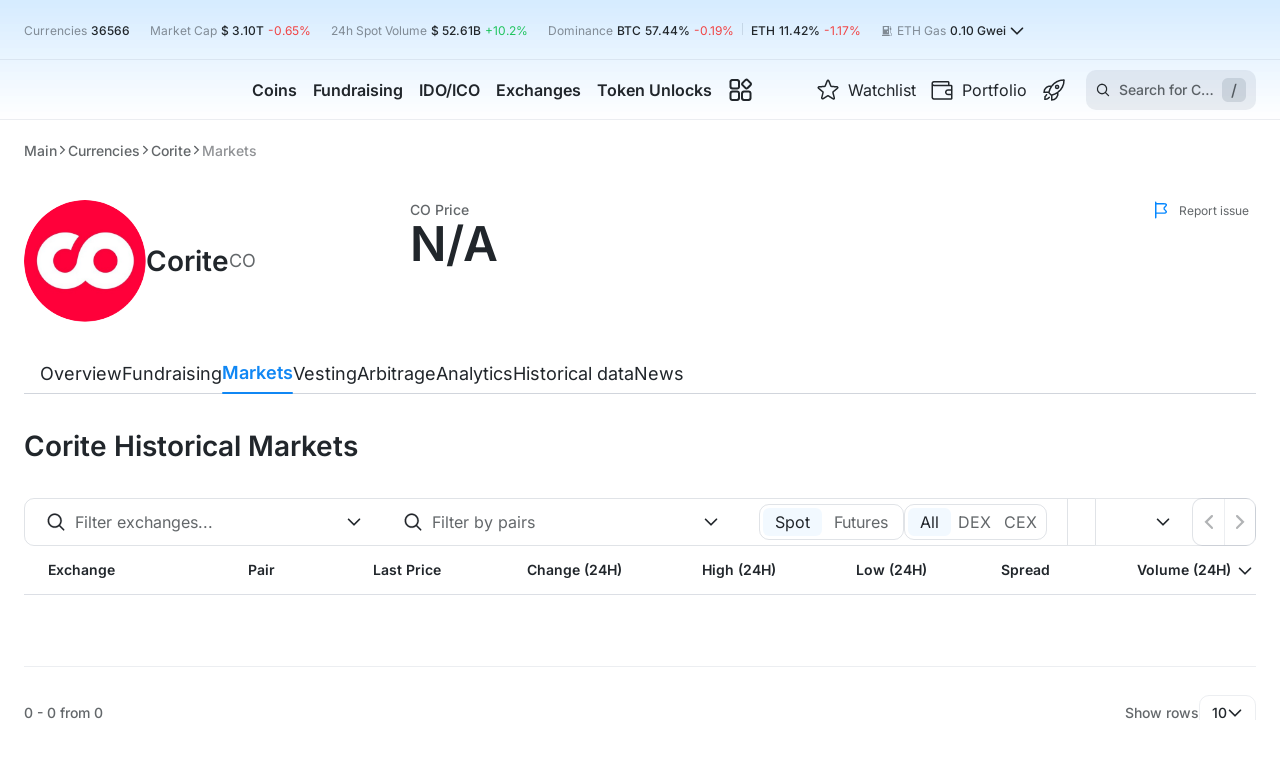

--- FILE ---
content_type: text/html; charset=utf-8
request_url: https://cryptorank.io/price/corite/exchanges
body_size: 110505
content:
<!DOCTYPE html><html lang="en"><head><meta charSet="utf-8"/><meta name="viewport" content="width=375, initial-scale=1.0 maximum-scale=1" class="jsx-2713653309"/><meta name="cryptomus" content="2a743b3d" class="jsx-2713653309"/><link rel="preload" href="/static/fonts/inter/latin.woff2" as="font" type="font/woff2" crossorigin="anonymous" class="jsx-2713653309"/><title>Corite Exchanges CO Markets | Buy &amp; Sell &amp; Trade | CryptoRank.io</title><link rel="canonical" href="https://cryptorank.io/price/corite/exchanges"/><meta name="description" content="Discover Best Exchanges Offering 1 CO Markets for Buying, Selling, and Trading Corite. Get insights on spread, 24-hour trading volume data, and quotes across DEX and CEX platforms."/><meta name="yandex-verification" content="a7af882b34a866b2"/><meta property="og:title" content="Corite Exchanges CO Markets | Buy &amp; Sell &amp; Trade | CryptoRank.io"/><meta property="og:description" content="Discover Best Exchanges Offering 1 CO Markets for Buying, Selling, and Trading Corite. Get insights on spread, 24-hour trading volume data, and quotes across DEX and CEX platforms."/><meta property="og:url" content="https://cryptorank.io/price/corite/exchanges"/><meta name="twitter:title" content="Corite Exchanges CO Markets | Buy &amp; Sell &amp; Trade | CryptoRank.io"/><meta name="twitter:description" content="Discover Best Exchanges Offering 1 CO Markets for Buying, Selling, and Trading Corite. Get insights on spread, 24-hour trading volume data, and quotes across DEX and CEX platforms."/><meta name="twitter:creator" content="@CryptoRank_io"/><meta name="twitter:site" content="@CryptoRank_io"/><link rel="shortcut icon" type="image/svg+xml" href="/static/favicon.svg"/><link rel="apple-touch-icon" sizes="180x180" href="/apple-touch-icon.png"/><link rel="icon" type="image/png" sizes="32x32" href="/favicon-32x32.png"/><link rel="icon" type="image/png" sizes="16x16" href="/favicon-16x16.png"/><link rel="manifest" href="/site.webmanifest" crossorigin="use-credentials"/><meta name="twitter:image" content="https://img.cryptorank.io/coins/corite1637765470463.png"/><meta property="og:image:type" content="image/png"/><meta property="og:image" content="https://img.cryptorank.io/coins/corite1637765470463.png"/><meta property="og:type" content="website"/><script type="application/ld+json">{"@context":"https://schema.org","@type":"Organization","url":"https://cryptorank.io/price/corite/exchanges","logo":"https://cryptorank.io/static/logo.png"}</script><script type="application/ld+json">{"@context":"https://schema.org","@type":"WebPage","@id":"https://cryptorank.io/price/corite/exchanges","name":"Corite Exchanges CO Markets | Buy & Sell & Trade | CryptoRank.io","url":"https://cryptorank.io/price/corite/exchanges","description":"Discover Best Exchanges Offering 1 CO Markets for Buying, Selling, and Trading Corite. Get insights on spread, 24-hour trading volume data, and quotes across DEX and CEX platforms.","image":["https://img.cryptorank.io/coins/corite1637765470463.png"],"publisher":{"@type":"Organization","name":"CryptoRank","logo":{"@type":"ImageObject","url":"https://cryptorank.io/static/logo.png","width":"360","height":"60"}}}</script><link rel="alternate" hrefLang="x-default" href="https://cryptorank.io/price/corite/exchanges"/><link rel="alternate" hrefLang="en" href="https://cryptorank.io/price/corite/exchanges"/><link rel="alternate" hrefLang="ru" href="https://cryptorank.io/ru/price/corite/exchanges"/><link rel="alternate" hrefLang="es" href="https://cryptorank.io/es/price/corite/exchanges"/><link rel="alternate" hrefLang="zh" href="https://cryptorank.io/zh/price/corite/exchanges"/><link rel="alternate" hrefLang="vi" href="https://cryptorank.io/vi/price/corite/exchanges"/><script type="application/ld+json">{"@context":"https://schema.org","@type":"BreadcrumbList","itemListElement":[{"@type":"ListItem","position":1,"name":"Cryptorank","item":"https://cryptorank.io"},{"@type":"ListItem","position":2,"name":"Currencies","item":"https://cryptorank.io/all-coins-list"},{"@type":"ListItem","position":3,"name":"Corite","item":"https://cryptorank.io/price/corite"},{"@type":"ListItem","position":4,"name":"Markets","item":"https://cryptorank.io/price/corite/exchanges"}]}</script><meta name="next-head-count" content="33"/><link rel="preload" href="/scripts/theme.js" as="script"/><meta name="theme-color" content="#000000"/><link href="https://api.cryptorank.io" rel="preconnect" crossorigin="anonymous"/><meta property="og:site_name" content="CryptoRank"/><script async="" src="https://www.googletagmanager.com/gtag/js?id=G-7S1E8HZVY2"></script><script async="">window.dataLayer = window.dataLayer || [];
          function gtag(){dataLayer.push(arguments);}
          gtag('js', new Date());
          gtag('config', 'G-7S1E8HZVY2', { 'cookie_domain': 'none' });</script><link rel="preload" href="/_next/static/css/db106b6ecbd14632.css" as="style"/><link rel="stylesheet" href="/_next/static/css/db106b6ecbd14632.css" data-n-g=""/><link rel="preload" href="/_next/static/css/a4daba654fd79c48.css" as="style"/><link rel="stylesheet" href="/_next/static/css/a4daba654fd79c48.css" data-n-p=""/><link rel="preload" href="/_next/static/css/ba503d5a9c8a2508.css" as="style"/><link rel="stylesheet" href="/_next/static/css/ba503d5a9c8a2508.css"/><noscript data-n-css=""></noscript><script defer="" nomodule="" src="/_next/static/chunks/polyfills-42372ed130431b0a.js"></script><script defer="" src="/_next/static/chunks/vendors-node_modules_use-sync-external-store_shim_with-selector_js-node_modules_tanstack_quer-eebd01-093a70c754ee127c.js"></script><script defer="" src="/_next/static/chunks/vendors-node_modules_wagmi_connectors_dist_coinbaseWallet_js-node_modules_wagmi_core_dist_pro-322ff9-79db247d4ec2c849.js"></script><script defer="" src="/_next/static/chunks/src_components_wrappers_wagmi-config-options_tsx.f39350afc5c79904.js"></script><script defer="" src="/_next/static/chunks/src_components_organisms_coin-header-traded_index_tsx.d4ae7bb50a54e5f0.js"></script><script defer="" src="/_next/static/chunks/src_components_organisms_coin-menu_index_tsx.bf265761bcc158f8.js"></script><script src="/_next/static/chunks/webpack-62e03f6fe740b527.js" defer=""></script><script src="/_next/static/chunks/framework-d823a4599d8bc246.js" defer=""></script><script src="/_next/static/chunks/main-64d6f4215b963e89.js" defer=""></script><script src="/_next/static/chunks/pages/_app-7cba16c5f2fc8b12.js" defer=""></script><script src="/_next/static/chunks/src_components_organisms_table_index_tsx-9bd8bcbdc6b86fb2.js" defer=""></script><script src="/_next/static/chunks/src_components-old_general_banners_button_index_tsx-src_components-old_general_page-head_tsx--409acf-67986162da32d7bb.js" defer=""></script><script src="/_next/static/chunks/src_components_organisms_coin-head_index_tsx-src_components_templates_coin-page_index_tsx-src-01b79d-4820bce388cf3045.js" defer=""></script><script src="/_next/static/chunks/src_components_molecules_banner-with-buttons_index_tsx-src_components_molecules_table-banner_-4b23c8-a507b8e676ba7c69.js" defer=""></script><script src="/_next/static/chunks/pages/price/%5BcoinKey%5D/exchanges-0dbae05c18544e99.js" defer=""></script><script src="/_next/static/1769008085115/_buildManifest.js" defer=""></script><script src="/_next/static/1769008085115/_ssgManifest.js" defer=""></script><style id="__jsx-2713653309">:root{--font-family:Inter, sans-serif}</style><style data-styled="" data-styled-version="5.3.3">.lSLia{clear:both;max-width:1400px;margin-left:auto;margin-right:auto;}/*!sc*/
@media (max-width:1430px){.lSLia{margin-left:var(--page-margin);margin-right:var(--page-margin);}}/*!sc*/
.lSLia.unlimited{margin:0;max-width:100%;}/*!sc*/
data-styled.g1[id="sc-1cfa47dd-0"]{content:"lSLia,"}/*!sc*/
body{--page-margin:24px;--footer-margin-top:48px;}/*!sc*/
body > iframe:first-of-type{border:0;}/*!sc*/
body.next-overflow-none{overflow-y:hidden;}/*!sc*/
body.scrollbar-disabled{padding-right:8px;}/*!sc*/
body .app-modal{position:relative;}/*!sc*/
@media (max-width:1024px){body{--footer-margin-top:40px;}}/*!sc*/
@media (max-width:767px){body{--page-margin:10px;--footer-margin-top:32px;}}/*!sc*/
::-webkit-scrollbar{width:8px;height:6px;}/*!sc*/
::-webkit-scrollbar-thumb{background-color:var(--accent-brand-default);-webkit-transition:0.2s;transition:0.2s;border-radius:5px;}/*!sc*/
::-webkit-scrollbar-track{background-color:var(--bg-page-filled);border-radius:5px;}/*!sc*/
a{-webkit-text-decoration:none;text-decoration:none;color:var(--accent-brand-default);}/*!sc*/
a :hover{cursor:pointer;}/*!sc*/
data-styled.g2[id="sc-global-iXJPMb1"]{content:"sc-global-iXJPMb1,"}/*!sc*/
input[type='number']::-webkit-inner-spin-button{-webkit-appearance:none;width:15px;background:url('/static/icons/arrows.svg') center center no-repeat;background-size:contain;}/*!sc*/
input[type='number']::-webkit-inner-spin-button:hover{-webkit-filter:contrast(0);filter:contrast(0);}/*!sc*/
data-styled.g3[id="sc-global-gccbGO1"]{content:"sc-global-gccbGO1,"}/*!sc*/
.dxAymw{vertical-align:middle;-webkit-transition:-webkit-transform 0.2s ease;-webkit-transition:transform 0.2s ease;transition:transform 0.2s ease;}/*!sc*/
data-styled.g15[id="sc-d3b96ae9-0"]{content:"dxAymw,"}/*!sc*/
.coXptl{display:-webkit-box;display:-webkit-flex;display:-ms-flexbox;display:flex;-webkit-align-items:center;-webkit-box-align:center;-ms-flex-align:center;align-items:center;gap:4px;position:relative;-webkit-box-pack:justify;-webkit-justify-content:space-between;-ms-flex-pack:justify;justify-content:space-between;width:100%;min-height:36px;padding:0 12px;border-radius:10px;-webkit-transition:0.2s ease;transition:0.2s ease;cursor:pointer;-webkit-user-select:none;-moz-user-select:none;-ms-user-select:none;user-select:none;color:var(--fg-default);background-color:var(--border-soft);box-shadow:none;background:none;min-height:25px;padding:0;}/*!sc*/
.coXptl > span{text-overflow:ellipsis;overflow:hidden;white-space:nowrap;}/*!sc*/
.coXptl:hover{box-shadow:0px 0px 0px 2px var(--accent-brand-default);}/*!sc*/
.coXptl .sc-d3b96ae9-0{margin-left:auto !important;}/*!sc*/
.coXptl:hover{box-shadow:none;}/*!sc*/
.jhFJXA{display:-webkit-box;display:-webkit-flex;display:-ms-flexbox;display:flex;-webkit-align-items:center;-webkit-box-align:center;-ms-flex-align:center;align-items:center;gap:4px;position:relative;-webkit-box-pack:justify;-webkit-justify-content:space-between;-ms-flex-pack:justify;justify-content:space-between;width:100%;min-height:36px;padding:0 12px;border-radius:10px;-webkit-transition:0.2s ease;transition:0.2s ease;cursor:pointer;-webkit-user-select:none;-moz-user-select:none;-ms-user-select:none;user-select:none;color:var(--fg-default);background-color:var(--border-soft);}/*!sc*/
.jhFJXA > span{text-overflow:ellipsis;overflow:hidden;white-space:nowrap;}/*!sc*/
.jhFJXA:hover{box-shadow:0px 0px 0px 2px var(--accent-brand-default);}/*!sc*/
.jhFJXA .sc-d3b96ae9-0{margin-left:auto !important;}/*!sc*/
data-styled.g16[id="sc-d3b96ae9-1"]{content:"coXptl,jhFJXA,"}/*!sc*/
.wkivx{display:-webkit-box;display:-webkit-flex;display:-ms-flexbox;display:flex;-webkit-box-pack:center;-webkit-justify-content:center;-ms-flex-pack:center;justify-content:center;outline:none;position:relative;height:-webkit-fit-content;height:-moz-fit-content;height:fit-content;}/*!sc*/
data-styled.g19[id="sc-d3b96ae9-4"]{content:"wkivx,"}/*!sc*/
.eXmcBu > svg{margin:0 0 0 auto;-webkit-transition:-webkit-transform 0.2s ease;-webkit-transition:transform 0.2s ease;transition:transform 0.2s ease;}/*!sc*/
data-styled.g31[id="sc-de3cef00-3"]{content:"eXmcBu,"}/*!sc*/
.hOzXIj{display:-webkit-box;display:-webkit-flex;display:-ms-flexbox;display:flex;}/*!sc*/
.ksyOQY{display:-webkit-box;display:-webkit-flex;display:-ms-flexbox;display:flex;-webkit-align-items:center;-webkit-box-align:center;-ms-flex-align:center;align-items:center;gap:4px 0px;-webkit-flex-wrap:wrap;-ms-flex-wrap:wrap;flex-wrap:wrap;}/*!sc*/
.iGHqgs{display:-webkit-box;display:-webkit-flex;display:-ms-flexbox;display:flex;-webkit-align-items:center;-webkit-box-align:center;-ms-flex-align:center;align-items:center;}/*!sc*/
.bWargz{display:-webkit-box;display:-webkit-flex;display:-ms-flexbox;display:flex;-webkit-align-items:center;-webkit-box-align:center;-ms-flex-align:center;align-items:center;-webkit-box-pack:center;-webkit-justify-content:center;-ms-flex-pack:center;justify-content:center;}/*!sc*/
.hJxnNX{display:-webkit-box;display:-webkit-flex;display:-ms-flexbox;display:flex;-webkit-align-items:center;-webkit-box-align:center;-ms-flex-align:center;align-items:center;-webkit-box-pack:center;-webkit-justify-content:center;-ms-flex-pack:center;justify-content:center;height:62px;}/*!sc*/
.cJnqGD{display:-webkit-box;display:-webkit-flex;display:-ms-flexbox;display:flex;-webkit-align-items:center;-webkit-box-align:center;-ms-flex-align:center;align-items:center;-webkit-box-pack:center;-webkit-justify-content:center;-ms-flex-pack:center;justify-content:center;height:895px;}/*!sc*/
.hAeULd{display:-webkit-box;display:-webkit-flex;display:-ms-flexbox;display:flex;gap:8px;-webkit-flex-direction:column;-ms-flex-direction:column;flex-direction:column;}/*!sc*/
data-styled.g37[id="sc-8b95f51a-0"]{content:"hOzXIj,ksyOQY,iGHqgs,bWargz,hJxnNX,cJnqGD,hAeULd,"}/*!sc*/
.fvXSwL{width:100%;height:auto;font-size:16px;-webkit-flex-direction:column;-ms-flex-direction:column;flex-direction:column;-webkit-box-flex:1;-webkit-flex-grow:1;-ms-flex-positive:1;flex-grow:1;}/*!sc*/
.fvXSwL > span{font-size:inherit;line-height:24px;margin:13px 0 0;text-align:center;white-space:pre-wrap;}/*!sc*/
.dCmHwX{width:100%;height:62px;font-size:16px;-webkit-flex-direction:column;-ms-flex-direction:column;flex-direction:column;}/*!sc*/
.dCmHwX > span{font-size:inherit;line-height:24px;margin:13px 0 0;text-align:center;white-space:pre-wrap;}/*!sc*/
.dXTDrL{width:100%;height:895px;font-size:16px;-webkit-flex-direction:column;-ms-flex-direction:column;flex-direction:column;}/*!sc*/
.dXTDrL > span{font-size:inherit;line-height:24px;margin:13px 0 0;text-align:center;white-space:pre-wrap;}/*!sc*/
data-styled.g54[id="sc-45e1a516-0"]{content:"fvXSwL,dCmHwX,dXTDrL,"}/*!sc*/
.jzLGMI{overflow:auto hidden;-webkit-scrollbar-width:none;-moz-scrollbar-width:none;-ms-scrollbar-width:none;scrollbar-width:none;}/*!sc*/
.jzLGMI::-webkit-scrollbar{height:0;}/*!sc*/
data-styled.g57[id="sc-ba18f268-0"]{content:"jzLGMI,"}/*!sc*/
.hQJvb{min-width:140px;}/*!sc*/
@media (max-width:842px){.hQJvb{-webkit-order:1;-ms-flex-order:1;order:1;min-width:auto;}}/*!sc*/
data-styled.g65[id="sc-86d144ac-0"]{content:"hQJvb,"}/*!sc*/
.laAbhW{position:relative;display:-webkit-box;display:-webkit-flex;display:-ms-flexbox;display:flex;-webkit-flex-direction:column;-ms-flex-direction:column;flex-direction:column;gap:16px;}/*!sc*/
@media (max-width:1024px){}/*!sc*/
@media (max-width:576px){}/*!sc*/
data-styled.g67[id="sc-c6d4550b-0"]{content:"laAbhW,"}/*!sc*/
.gKgnGY{cursor:pointer;place-self:center;display:-webkit-box;display:-webkit-flex;display:-ms-flexbox;display:flex;width:200px;min-width:200px;}/*!sc*/
@media (max-width:576px){.gKgnGY{width:160px;min-width:160px;}}/*!sc*/
data-styled.g68[id="sc-a06ec5cc-0"]{content:"gKgnGY,"}/*!sc*/
.jokvcs{position:relative;}/*!sc*/
data-styled.g77[id="sc-88c2ab9-0"]{content:"jokvcs,"}/*!sc*/
.BIPbW{margin:0 8px;height:12px;width:1px;background:var(--border-default);display:inline-block;}/*!sc*/
data-styled.g80[id="sc-69e0ebc9-0"]{content:"BIPbW,"}/*!sc*/
.eMqkPY{display:-webkit-box;display:-webkit-flex;display:-ms-flexbox;display:flex;-webkit-box-pack:center;-webkit-justify-content:center;-ms-flex-pack:center;justify-content:center;-webkit-align-items:center;-webkit-box-align:center;-ms-flex-align:center;align-items:center;height:20px;}/*!sc*/
data-styled.g81[id="sc-46fb4880-0"]{content:"eMqkPY,"}/*!sc*/
.cGlOll{background-color:var(--accent-brand-default);border-radius:50%;height:6px;width:6px;}/*!sc*/
data-styled.g82[id="sc-46fb4880-1"]{content:"cGlOll,"}/*!sc*/
.bQiQIq{background-color:var(--accent-brand-default);border-radius:50%;height:6px;width:6px;-webkit-animation:hRgWmM 1s linear infinite;animation:hRgWmM 1s linear infinite;}/*!sc*/
data-styled.g83[id="sc-46fb4880-2"]{content:"bQiQIq,"}/*!sc*/
.eoRAGk{display:-webkit-box;display:-webkit-flex;display:-ms-flexbox;display:flex;-webkit-align-items:center;-webkit-box-align:center;-ms-flex-align:center;align-items:center;gap:13px;}/*!sc*/
.eoRAGk .sc-d3b96ae9-1{background:transparent;border:1px solid var(--border-soft);}/*!sc*/
data-styled.g98[id="sc-108f889d-0"]{content:"eoRAGk,"}/*!sc*/
.XeLBC{position:absolute;top:43px;left:-70px;padding:24px;display:-webkit-box;display:-webkit-flex;display:-ms-flexbox;display:flex;-webkit-box-pack:center;-webkit-justify-content:center;-ms-flex-pack:center;justify-content:center;border-top:1px solid var(--border-soft);border-radius:10px;background-color:var(--bg-page-main);visibility:hidden;box-shadow:0px 26px 50px 0px rgba(0,0,0,0.10);}/*!sc*/
data-styled.g131[id="sc-380709a4-0"]{content:"XeLBC,"}/*!sc*/
.cJwMTF{display:-webkit-box;display:-webkit-flex;display:-ms-flexbox;display:flex;-webkit-flex-direction:column;-ms-flex-direction:column;flex-direction:column;gap:var(--space-fixed-16);}/*!sc*/
data-styled.g132[id="sc-380709a4-1"]{content:"cJwMTF,"}/*!sc*/
.kzMvNA{display:grid;grid-row-gap:12px;grid-column-gap:24px;grid-template-columns:repeat(2,1fr);-webkit-align-content:baseline;-ms-flex-line-pack:baseline;align-content:baseline;-webkit-transition-duration:0s;transition-duration:0s;visibility:hidden;opacity:0;}/*!sc*/
.bgRDKv{display:grid;grid-row-gap:12px;grid-column-gap:24px;grid-template-columns:repeat(1,1fr);-webkit-align-content:baseline;-ms-flex-line-pack:baseline;align-content:baseline;-webkit-transition-duration:0s;transition-duration:0s;visibility:hidden;opacity:0;}/*!sc*/
data-styled.g133[id="sc-380709a4-2"]{content:"kzMvNA,bgRDKv,"}/*!sc*/
.bWszqt{font-size:16px;line-height:120%;-webkit-transition:color 0.2s ease;transition:color 0.2s ease;}/*!sc*/
data-styled.g134[id="sc-380709a4-3"]{content:"bWszqt,"}/*!sc*/
.gRKNjA{position:relative;display:-webkit-inline-box;display:-webkit-inline-flex;display:-ms-inline-flexbox;display:inline-flex;-webkit-align-items:center;-webkit-box-align:center;-ms-flex-align:center;align-items:center;width:280px;min-height:73px;color:inherit;padding:8px;gap:12px;border-radius:6px;-webkit-transition:background-color 0.2s ease;transition:background-color 0.2s ease;}/*!sc*/
.gRKNjA > img{min-width:40px;min-height:40px;}/*!sc*/
.gRKNjA:hover{background-color:var(--accent-brand-container-muted);}/*!sc*/
.gRKNjA:hover .sc-380709a4-3{color:var(--accent-brand-default);}/*!sc*/
data-styled.g135[id="sc-380709a4-4"]{content:"gRKNjA,"}/*!sc*/
.kxXMTv{width:100%;display:-webkit-box;display:-webkit-flex;display:-ms-flexbox;display:flex;-webkit-flex-direction:column;-ms-flex-direction:column;flex-direction:column;gap:4px;}/*!sc*/
data-styled.g136[id="sc-380709a4-5"]{content:"kxXMTv,"}/*!sc*/
.gsYDKs{color:var(--fg-muted);line-height:140%;}/*!sc*/
data-styled.g137[id="sc-380709a4-6"]{content:"gsYDKs,"}/*!sc*/
.fdbnDH{display:-webkit-box;display:-webkit-flex;display:-ms-flexbox;display:flex;gap:10px;}/*!sc*/
data-styled.g138[id="sc-380709a4-7"]{content:"fdbnDH,"}/*!sc*/
.jiaZjr{height:100%;display:-webkit-box;display:-webkit-flex;display:-ms-flexbox;display:flex;-webkit-flex-direction:column;-ms-flex-direction:column;flex-direction:column;visibility:visible;overflow-x:clip;}/*!sc*/
.jiaZjr .MuiButtonBase-root{visibility:hidden;}/*!sc*/
data-styled.g153[id="sc-ed5ccf7e-0"]{content:"jiaZjr,"}/*!sc*/
.vgRPf{-webkit-flex:1 0 auto;-ms-flex:1 0 auto;flex:1 0 auto;}/*!sc*/
data-styled.g154[id="sc-ed5ccf7e-1"]{content:"vgRPf,"}/*!sc*/
.cBOICL{display:-webkit-box;display:-webkit-flex;display:-ms-flexbox;display:flex;color:var(--fg-soft);font-size:12px;cursor:pointer;-webkit-align-items:center;-webkit-box-align:center;-ms-flex-align:center;align-items:center;min-width:105px;margin-top:8px;-webkit-box-pack:end;-webkit-justify-content:end;-ms-flex-pack:end;justify-content:end;}/*!sc*/
.cBOICL img{margin-right:8px;}/*!sc*/
@media (max-width:1100px){.cBOICL{max-width:none;font-size:11px;min-width:auto;}}/*!sc*/
data-styled.g160[id="sc-d3a51d7e-0"]{content:"cBOICL,"}/*!sc*/
.jrtOrc{gap:16px;-webkit-flex-direction:column;-ms-flex-direction:column;flex-direction:column;}/*!sc*/
@media (max-width:1024px){.jrtOrc{gap:6px;}}/*!sc*/
data-styled.g161[id="sc-a42321a0-0"]{content:"jrtOrc,"}/*!sc*/
.cAKehl{-webkit-flex-direction:column;-ms-flex-direction:column;flex-direction:column;gap:16px;}/*!sc*/
@media (max-width:1024px){.cAKehl{-webkit-flex-direction:row;-ms-flex-direction:row;flex-direction:row;-webkit-align-items:flex-end;-webkit-box-align:flex-end;-ms-flex-align:flex-end;align-items:flex-end;gap:8px;}.cAKehl > :last-child > span{font-size:14px;font-weight:500;}}/*!sc*/
data-styled.g162[id="sc-a42321a0-1"]{content:"cAKehl,"}/*!sc*/
.kitqDq{display:-webkit-inline-box;display:-webkit-inline-flex;display:-ms-inline-flexbox;display:inline-flex;font-weight:600;font-size:48px;line-height:1;white-space:nowrap;}/*!sc*/
@media (max-width:1024px){.kitqDq{font-size:32px;line-height:1;}}/*!sc*/
@media (max-width:576px){.kitqDq{font-size:36px;line-height:100%;}}/*!sc*/
data-styled.g163[id="sc-a42321a0-2"]{content:"kitqDq,"}/*!sc*/
@media (max-width:576px){.iyuOSU{display:none;}}/*!sc*/
data-styled.g164[id="sc-a42321a0-3"]{content:"iyuOSU,"}/*!sc*/
.iwsaro{margin-top:12px;display:-webkit-box;display:-webkit-flex;display:-ms-flexbox;display:flex;-webkit-box-pack:justify;-webkit-justify-content:space-between;-ms-flex-pack:justify;justify-content:space-between;-webkit-align-items:center;-webkit-box-align:center;-ms-flex-align:center;align-items:center;gap:8px;}/*!sc*/
@media (max-width:1280px){.iwsaro{margin-bottom:12px;}}/*!sc*/
data-styled.g177[id="sc-f3ded0d3-0"]{content:"iwsaro,"}/*!sc*/
.esWkdY{margin-top:32px;}/*!sc*/
@media (max-width:1024px){.esWkdY{margin-top:24px;}}/*!sc*/
@media (max-width:767px){.esWkdY{margin-top:20px;}}/*!sc*/
data-styled.g178[id="sc-4ace5591-0"]{content:"esWkdY,"}/*!sc*/
.hVsmDy{position:absolute;top:0;right:0;z-index:1;margin-top:0 !important;}/*!sc*/
@media (max-width:1400px){.hVsmDy:lang(ru) span{display:none;}}/*!sc*/
@media (max-width:1200px){.hVsmDy span{display:none;}}/*!sc*/
@media (max-width:1024px){.hVsmDy span{display:none;}}/*!sc*/
@media (max-width:767px){.hVsmDy{display:none;}}/*!sc*/
data-styled.g179[id="sc-4ace5591-1"]{content:"hVsmDy,"}/*!sc*/
@media (max-width:576px){.bqhRXL{padding:0 10px 12px;margin:12px -10px 0;border-bottom:1px solid var(--border-soft);}}/*!sc*/
data-styled.g180[id="sc-4ace5591-2"]{content:"bqhRXL,"}/*!sc*/
.iprtlc{display:block;}/*!sc*/
@media (max-width:767px){.iprtlc{display:none;}}/*!sc*/
data-styled.g181[id="sc-4115476e-0"]{content:"iprtlc,"}/*!sc*/
.eiIbUT{background-color:var(--bg-page-main);}/*!sc*/
.eiIbUT tr{border-bottom:1px solid var(--border-soft);border-radius:0;background-color:var(--bg-page-main);}/*!sc*/
@media (max-width:1200px){.eiIbUT tr{border-top:1px solid var(--border-soft);}}/*!sc*/
data-styled.g230[id="sc-4c929c31-0"]{content:"eiIbUT,"}/*!sc*/
.kOimYC{height:48px;background-color:var(--bg-page-filled);}/*!sc*/
.kOimYC > th:first-child{border-radius:10px 0 0 0;}/*!sc*/
.kOimYC > th:last-child{border-radius:0 10px 0 0;}/*!sc*/
data-styled.g231[id="sc-4c929c31-1"]{content:"kOimYC,"}/*!sc*/
.fpCKgw{height:72px;border-bottom:1px solid var(--border-soft);}/*!sc*/
.fpCKgw.exclusive-gradient{background:var(--exclusive-row-table-gradient);}/*!sc*/
.fpCKgw.exclusive-gradient > td{background-color:transparent;}/*!sc*/
.fpCKgw.exclusive-gradient > td:first-child{background-color:var(--bg-page-main);}/*!sc*/
.fpCKgw.exclusive-gradient:hover > td{background-color:transparent;}/*!sc*/
.fpCKgw.exclusive-gradient:hover > td:first-child{background-color:var(--bg-page-main);}/*!sc*/
.fpCKgw > td:first-child{padding-left:16px;}/*!sc*/
@media (max-width:1200px){.fpCKgw > td:first-child{padding-left:24px;}}/*!sc*/
@media (max-width:767px){.fpCKgw > td:first-child{padding-left:10px;}}/*!sc*/
.fpCKgw > td:last-child{padding-right:16px;}/*!sc*/
@media (max-width:1200px){.fpCKgw > td:last-child{padding-right:24px;}}/*!sc*/
@media (max-width:767px){.fpCKgw > td:last-child{padding-right:15px;}}/*!sc*/
.fpCKgw:hover > td{background-color:transparent;}/*!sc*/
@media (max-width:767px){.fpCKgw{height:64px;}}/*!sc*/
@media (max-width:576px){.fpCKgw{border-top:none;}}/*!sc*/
.fpCKgw.init-scroll td::after{box-shadow:none;}/*!sc*/
data-styled.g233[id="sc-c770dfa9-0"]{content:"fpCKgw,"}/*!sc*/
.bxDZvl{position:relative;min-width:100%;-webkit-flex-direction:column;-ms-flex-direction:column;flex-direction:column;gap:12px;}/*!sc*/
data-styled.g238[id="sc-e739bd4e-0"]{content:"bxDZvl,"}/*!sc*/
.dUEsTf{display:grid;row-gap:48px;margin-top:32px;}/*!sc*/
@media (max-width:1024px){.dUEsTf{grid-template-columns:100%;row-gap:40px;margin-top:24px;}}/*!sc*/
@media (max-width:576px){.dUEsTf{row-gap:32px;}}/*!sc*/
data-styled.g239[id="sc-b1853c6b-0"]{content:"dUEsTf,"}/*!sc*/
.gyyXMz{margin-top:32px;min-height:40px;display:-webkit-box;display:-webkit-flex;display:-ms-flexbox;display:flex;-webkit-align-items:center;-webkit-box-align:center;-ms-flex-align:center;align-items:center;-webkit-box-pack:justify;-webkit-justify-content:space-between;-ms-flex-pack:justify;justify-content:space-between;gap:30px;position:-webkit-sticky;position:sticky;top:3px;z-index:11;}/*!sc*/
.gyyXMz > *:first-child{overflow-x:auto;}/*!sc*/
.gyyXMz > button{-webkit-transform:translateY(-4px);-ms-transform:translateY(-4px);transform:translateY(-4px);position:absolute;height:48px;background:var(--bg-page-main);bottom:-4px;border-radius:0;padding-bottom:8px;z-index:3;cursor:pointer;}/*!sc*/
.gyyXMz > button:hover{color:var(--accent-brand-default);}/*!sc*/
.gyyXMz > button:first-child{left:0;}/*!sc*/
.gyyXMz > button:last-child{right:0;}/*!sc*/
@media (max-width:1024px){.gyyXMz .sc-a73af081-0{max-width:100%;}}/*!sc*/
.gyyXMz .sc-45fe2a7a-0{display:-webkit-box;display:-webkit-flex;display:-ms-flexbox;display:flex;-webkit-box-pack:end;-webkit-justify-content:flex-end;-ms-flex-pack:end;justify-content:flex-end;position:relative;}/*!sc*/
.gyyXMz::after{content:'';width:100%;height:1px;background:var(--border-default);position:absolute;bottom:0;left:0;z-index:0;}/*!sc*/
.gyyXMz::before{content:unset;-webkit-transform:translateX(calc(-50% + 1400px / 2));-ms-transform:translateX(calc(-50% + 1400px / 2));transform:translateX(calc(-50% + 1400px / 2));width:100vw;border-bottom:1px solid var(--border-default);height:44px;position:absolute;top:-3px;left:0;z-index:0;background:unset;}/*!sc*/
@supports ((-webkit-backdrop-filter:blur(10px)) or (backdrop-filter:blur(10px))){.gyyXMz::before{-webkit-backdrop-filter:blur(10px);-webkit-backdrop-filter:blur(10px);backdrop-filter:blur(10px);background:unset;}}/*!sc*/
@media (max-width:1430px){.gyyXMz::before{width:calc(100% + 48px);-webkit-transform:translateX(-24px);-ms-transform:translateX(-24px);transform:translateX(-24px);}}/*!sc*/
@media (max-width:1024px){.gyyXMz{margin-top:24px;}}/*!sc*/
@media (max-width:767px){.gyyXMz::before{width:calc(100% + 20px);-webkit-transform:translateX(-10px);-ms-transform:translateX(-10px);transform:translateX(-10px);}}/*!sc*/
@media (max-width:576px){.gyyXMz{display:none;}}/*!sc*/
data-styled.g255[id="sc-45fe2a7a-1"]{content:"gyyXMz,"}/*!sc*/
@media (max-width:576px){.hpOSiv{height:48px;}}/*!sc*/
data-styled.g256[id="sc-45fe2a7a-2"]{content:"hpOSiv,"}/*!sc*/
.gVlNMh{position:relative;width:100%;min-height:36px;-webkit-align-items:center;-webkit-box-align:center;-ms-flex-align:center;align-items:center;-webkit-column-gap:16px;column-gap:16px;row-gap:8px;display:none;}/*!sc*/
@media (max-width:1024px){.gVlNMh{-webkit-column-gap:24px;column-gap:24px;}}/*!sc*/
@media (max-width:767px){.gVlNMh{-webkit-flex-wrap:wrap;-ms-flex-wrap:wrap;flex-wrap:wrap;}}/*!sc*/
@media (max-width:576px){.gVlNMh{-webkit-flex-direction:column;-ms-flex-direction:column;flex-direction:column;-webkit-align-items:baseline;-webkit-box-align:baseline;-ms-flex-align:baseline;align-items:baseline;padding-top:2px;min-height:106px;display:-webkit-box;display:-webkit-flex;display:-ms-flexbox;display:flex;}}/*!sc*/
data-styled.g651[id="sc-272e25d3-0"]{content:"gVlNMh,"}/*!sc*/
.MGOKy .sc-9bb9be6c-0 img{width:32px;height:32px;min-width:auto;}/*!sc*/
data-styled.g655[id="sc-3b924db9-0"]{content:"MGOKy,"}/*!sc*/
@-webkit-keyframes hRgWmM{0%{opacity:1;-webkit-transform:scale(1);-ms-transform:scale(1);transform:scale(1);}50%{opacity:0.5;-webkit-transform:scale(1.4);-ms-transform:scale(1.4);transform:scale(1.4);}100%{opacity:0;-webkit-transform:scale(1.7);-ms-transform:scale(1.7);transform:scale(1.7);}}/*!sc*/
@keyframes hRgWmM{0%{opacity:1;-webkit-transform:scale(1);-ms-transform:scale(1);transform:scale(1);}50%{opacity:0.5;-webkit-transform:scale(1.4);-ms-transform:scale(1.4);transform:scale(1.4);}100%{opacity:0;-webkit-transform:scale(1.7);-ms-transform:scale(1.7);transform:scale(1.7);}}/*!sc*/
data-styled.g656[id="sc-keyframes-hRgWmM"]{content:"hRgWmM,"}/*!sc*/
</style></head><body><div id="__next"><script src="/scripts/theme.js" class="jsx-2713653309"></script><div class="styles_headerGradient__pfKHC"></div><canvas class="styles_snowfallCanvas__lWwlW"></canvas><div class="sc-ed5ccf7e-0 jiaZjr"><div id="main-app-content" class="sc-ed5ccf7e-1 vgRPf"><div class="styles_infoFullBar__sGL9K"><div class="styles_generalInfoContainer__1dPij"><button class="styles_container__OUb0e styles_snowfall_button__FstFS"><div class="styles_face__vP2FQ styles_front__uwWrX"><span class="styles_hat__FO_Om"></span><span class="styles_woolly__FYGrb"></span><span class="styles_eyes__xpIMd styles_first__rxZWO"></span><span class="styles_eyes__xpIMd styles_second__wMwc7"></span><span class="styles_nose__UreWj"></span><span class="styles_mustache__5nmyr styles_first__rxZWO"></span><span class="styles_mustache__5nmyr styles_second__wMwc7"></span></div><div class="styles_face__vP2FQ styles_right__yFq22"><span class="styles_eyes__xpIMd styles_first__rxZWO"></span><span class="styles_eyes__xpIMd styles_second__wMwc7"></span><span class="styles_nose__UreWj"><span class="styles_light__Wloie"></span></span><span class="styles_blank__ZIKxG styles_first__rxZWO"></span><span class="styles_blank__ZIKxG styles_second__wMwc7"></span><span class="styles_horns__DsPYW styles_first__rxZWO"></span><span class="styles_horns__DsPYW styles_second__wMwc7"></span><span class="styles_horns__DsPYW styles_third__gwqOU"></span><span class="styles_horns__DsPYW styles_fourth__6KPjd"></span><span class="styles_horns__DsPYW styles_fifth__M_6Gq"></span><span class="styles_horns__DsPYW styles_sixth__qVgQP"></span><span class="styles_mouth___u8kF"></span><span class="styles_blusher__rBGl2 styles_first__rxZWO"></span><span class="styles_blusher__rBGl2 styles_second__wMwc7"></span></div><div class="styles_face__vP2FQ styles_back__bBHSX"><span class="styles_hat__FO_Om"></span><span class="styles_woolly__FYGrb"></span><span class="styles_eyes__xpIMd styles_first__rxZWO"></span><span class="styles_eyes__xpIMd styles_second__wMwc7"></span><span class="styles_nose__UreWj"></span><span class="styles_mouth___u8kF"></span><span class="styles_blusher__rBGl2 styles_first__rxZWO"></span><span class="styles_blusher__rBGl2 styles_second__wMwc7"></span><span class="styles_muffler__7Eanf"><span class="styles_dotted__aJIP3 styles_first__rxZWO"></span><span class="styles_dotted__aJIP3 styles_second__wMwc7"></span><span class="styles_dotted__aJIP3 styles_third__gwqOU"></span><span class="styles_dotted__aJIP3 styles_fouth__SrpRy"></span><span class="styles_dotted__aJIP3 styles_fixth__yLMs2"></span><span class="styles_dotted__aJIP3 styles_sixth__qVgQP"></span><span class="styles_dotted__aJIP3 styles_seventh__p5GKA"></span><span class="styles_dotted__aJIP3 styles_eighth__epIvF"></span><span class="styles_dotted__aJIP3 styles_ninth__SAp_7"></span></span></div><div class="styles_face__vP2FQ styles_left__YzSrN"><span class="styles_hat__FO_Om"></span><span class="styles_woolly__FYGrb"></span><span class="styles_hair__DZu5C styles_first__rxZWO"></span><span class="styles_hair__DZu5C styles_second__wMwc7"></span><span class="styles_hair__DZu5C styles_third__gwqOU"></span><span class="styles_ears__ocaA_ styles_first__rxZWO"></span><span class="styles_ears__ocaA_ styles_second__wMwc7"></span><span class="styles_eyes__xpIMd styles_first__rxZWO"></span><span class="styles_eyes__xpIMd styles_second__wMwc7"></span><span class="styles_nose__UreWj"></span><span class="styles_mouth___u8kF"></span><span class="styles_blusher__rBGl2 styles_first__rxZWO"></span><span class="styles_blusher__rBGl2 styles_second__wMwc7"></span></div><div class="styles_face__vP2FQ styles_top__yYmS0"><span class="styles_eyes__xpIMd styles_first__rxZWO"></span><span class="styles_eyes__xpIMd styles_second__wMwc7"></span><span class="styles_nose__UreWj"></span><span class="styles_mouth___u8kF"></span><span class="styles_blusher__rBGl2 styles_first__rxZWO"></span><span class="styles_blusher__rBGl2 styles_second__wMwc7"></span><span class="styles_buttons__3to76 styles_first__rxZWO"></span><span class="styles_buttons__3to76 styles_second__wMwc7"></span></div><div class="styles_face__vP2FQ styles_bottom__6u_RX"><span class="styles_hat__FO_Om"></span><span class="styles_woolly__FYGrb"></span><span class="styles_eyebrow__mCb5Q styles_first__rxZWO"></span><span class="styles_eyebrow__mCb5Q styles_second__wMwc7"></span><span class="styles_eyes__xpIMd styles_first__rxZWO"><span class="styles_circle__eSOHI"></span></span><span class="styles_eyes__xpIMd styles_second__wMwc7"><span class="styles_circle__eSOHI"></span></span><span class="styles_nose__UreWj"></span><span class="styles_line__rsQ8A"></span><span class="styles_mouth___u8kF"></span></div></button><div class="styles_bar_item_wrapper__2RYZj"><span class="styles_bar_item_name__oIn84">Currencies</span><span class="styles_bar_item_value__buwBZ ">36566</span></div><div class="styles_bar_item_wrapper__2RYZj"><span class="styles_bar_item_name__oIn84">Market Cap</span><span class="styles_bar_item_value__buwBZ "><span>$ 3.10T</span></span><span class="styles_bar_item_percent__HtmQZ"><span class="styles_typography__yCw6j typography-additional-caption-l styles_typography_color_main__0qAOu styles_below__y0aK4">-0.65%</span></span></div><div class="styles_bar_item_wrapper__2RYZj"><span class="styles_bar_item_name__oIn84">24h Spot Volume</span><span class="styles_bar_item_value__buwBZ "><span>$ 52.61B</span></span><span class="styles_bar_item_percent__HtmQZ"><span class="styles_typography__yCw6j typography-additional-caption-l styles_typography_color_main__0qAOu styles_above__S6ItJ">+10.2%</span></span></div><div class="styles_bar_item_wrapper__2RYZj"><span class="styles_bar_item_name__oIn84">Dominance</span><a href="/charts/btc-dominance"><span class="styles_bar_item_value__buwBZ ">BTC</span><span class="styles_bar_item_value__buwBZ " style="margin-left:4px">57.44<!-- -->%</span><span class="styles_bar_item_percent__HtmQZ"><span class="styles_typography__yCw6j typography-additional-caption-l styles_typography_color_main__0qAOu styles_below__y0aK4">-0.19%</span></span></a><span class="sc-69e0ebc9-0 BIPbW"></span><span class="styles_bar_item_value__buwBZ ">ETH</span><span class="styles_bar_item_value__buwBZ " style="margin-left:4px">11.42<!-- -->%</span><span class="styles_bar_item_percent__HtmQZ"><span class="styles_typography__yCw6j typography-additional-caption-l styles_typography_color_main__0qAOu styles_below__y0aK4">-1.17%</span></span></div><div class="styles_bar_item_wrapper__2RYZj"><svg width="12" height="12" viewBox="0 0 12 12" fill="none" xmlns="http://www.w3.org/2000/svg" class="styles_gas_icon__yETSB"><g clip-path="url(#a)" fill="currentColor"><path d="M1.23 11.04h7.293a.27.27 0 0 0 .27-.27v-.635a.27.27 0 0 0-.27-.269H1.231a.27.27 0 0 0-.27.27v.635c0 .148.121.269.27.269ZM8.09 1.228A.268.268 0 0 0 7.82.96H1.933a.268.268 0 0 0-.268.268v8.098h6.424V1.228Zm-1.325 6.18a.2.2 0 0 1-.2.2H6.2a.2.2 0 0 1-.2-.2V6.104c0-.11.09-.2.2-.2h.365c.11 0 .2.09.2.2v1.302Zm0-3.528a.5.5 0 0 1-.5.5H3.49a.5.5 0 0 1-.5-.5V2.601a.5.5 0 0 1 .5-.5h2.776a.5.5 0 0 1 .5.5V3.88ZM10.322 8.29c-.316-.27-.566-.482-.566-.935V5.099h.206a.27.27 0 0 0 .27-.27V3.022c0-.224-.153-.375-.476-.375V2.12c0-.7-.264-1.081-.942-1.081a.27.27 0 0 0 0 .54c.248 0 .402.003.402.54v.529h-.203a.272.272 0 0 0-.272.272v1.298a.27.27 0 0 0 .047.152l.428.628v2.357c0 .702.419 1.06.755 1.346.328.28.53.47.53.841 0 .364-.164.753-.622.753h-.547v.54h.547c.684 0 1.161-.532 1.161-1.293 0-.64-.382-.965-.718-1.252Z"></path></g><defs><clipPath id="a"><path fill="currentColor" d="M0 0h12v12H0z"></path></clipPath></defs></svg><span class="styles_bar_item_name__oIn84">ETH Gas</span><span class="styles_bar_item_value__buwBZ ">0.10<!-- --> Gwei<!-- --> <svg width="16" height="16" viewBox="0 0 24 24" fill="none" xmlns="http://www.w3.org/2000/svg" style="vertical-align:middle"><path d="M20.2 7.934 12 16.166 3.8 8.033" stroke="currentColor" stroke-width="2.5" stroke-linecap="round" stroke-linejoin="round"></path></svg></span></div></div></div><div class="styles_styledTopBar__5tu_W" id="top-bar"><div class="styles_styledContainer__qmjq3"><div class="styles_leftSide__Xr5qd"><a class="sc-a06ec5cc-0 gKgnGY" href="/"><div style="width:100%;height:100%;margin-top:4px"></div></a><div id="DesktopMenu" style="display:contents"><div class="styles_menuWrapper__2v_c7"><div class="styles_mainMenuContainer__OSrvy"><div class="styles_wrapper__L85ae"><a aria-label="to all-coins-list section" class="styles_mainMenuLink__5iOKn" href="/all-coins-list"><span>Coins</span></a><div class="sc-380709a4-0 XeLBC"><div class="sc-380709a4-1 cJwMTF"><div class="sc-380709a4-2 kzMvNA"><a class="sc-380709a4-4 gRKNjA" href="/all-coins-list"><img loading="lazy" decoding="async" src="/static/icons/header-menu/coins/top-coins-menu-item-light.svg" width="40" height="40"/><div class="sc-380709a4-5 kxXMTv"><div class="sc-380709a4-7 fdbnDH"><p class="styles_typography__yCw6j typography-title-header-5 styles_typography_color_main__0qAOu sc-380709a4-3 bWszqt">Top 100 Coins</p></div><span class="styles_typography__yCw6j typography-additional-caption-l styles_typography_color_main__0qAOu sc-380709a4-6 gsYDKs">Top 100 cryptocurrencies by market capitalization</span></div></a><a class="sc-380709a4-4 gRKNjA" href="/trending"><img loading="lazy" decoding="async" src="/static/icons/header-menu/coins/trending-menu-item-light.svg" width="40" height="40"/><div class="sc-380709a4-5 kxXMTv"><div class="sc-380709a4-7 fdbnDH"><p class="styles_typography__yCw6j typography-title-header-5 styles_typography_color_main__0qAOu sc-380709a4-3 bWszqt">Trending Cryptos</p></div><span class="styles_typography__yCw6j typography-additional-caption-l styles_typography_color_main__0qAOu sc-380709a4-6 gsYDKs">Trending Coins and Tokens</span></div></a><a class="sc-380709a4-4 gRKNjA" href="/performance"><img loading="lazy" decoding="async" src="/static/icons/header-menu/coins/performance-menu-item-light.svg" width="40" height="40"/><div class="sc-380709a4-5 kxXMTv"><div class="sc-380709a4-7 fdbnDH"><p class="styles_typography__yCw6j typography-title-header-5 styles_typography_color_main__0qAOu sc-380709a4-3 bWszqt">Performance</p></div><span class="styles_typography__yCw6j typography-additional-caption-l styles_typography_color_main__0qAOu sc-380709a4-6 gsYDKs">Track market performance of cryptocurrencies</span></div></a><a class="sc-380709a4-4 gRKNjA" href="/trending#recently-added"><img loading="lazy" decoding="async" src="/static/icons/header-menu/coins/recently-listed-menu-item-light.svg" width="40" height="40"/><div class="sc-380709a4-5 kxXMTv"><div class="sc-380709a4-7 fdbnDH"><p class="styles_typography__yCw6j typography-title-header-5 styles_typography_color_main__0qAOu sc-380709a4-3 bWszqt">Recently Listed</p></div><span class="styles_typography__yCw6j typography-additional-caption-l styles_typography_color_main__0qAOu sc-380709a4-6 gsYDKs">Recently added cryptocurrencies in the last 30 days</span></div></a><a class="sc-380709a4-4 gRKNjA" href="/gainers"><img loading="lazy" decoding="async" src="/static/icons/header-menu/coins/gainers-menu-item-light.svg" width="40" height="40"/><div class="sc-380709a4-5 kxXMTv"><div class="sc-380709a4-7 fdbnDH"><p class="styles_typography__yCw6j typography-title-header-5 styles_typography_color_main__0qAOu sc-380709a4-3 bWszqt">Gainers</p></div><span class="styles_typography__yCw6j typography-additional-caption-l styles_typography_color_main__0qAOu sc-380709a4-6 gsYDKs">The fastest-growing cryptos over the past 24 hours</span></div></a><a class="sc-380709a4-4 gRKNjA" href="/categories"><img loading="lazy" decoding="async" src="/static/icons/header-menu/coins/all-categories-menu-item-light.svg" width="40" height="40"/><div class="sc-380709a4-5 kxXMTv"><div class="sc-380709a4-7 fdbnDH"><p class="styles_typography__yCw6j typography-title-header-5 styles_typography_color_main__0qAOu sc-380709a4-3 bWszqt">All Categories</p></div><span class="styles_typography__yCw6j typography-additional-caption-l styles_typography_color_main__0qAOu sc-380709a4-6 gsYDKs">Cryptocurrencies sorted by categories</span></div></a><a class="sc-380709a4-4 gRKNjA" href="/ath"><img loading="lazy" decoding="async" src="/static/icons/header-menu/coins/ath-menu-item-light.svg" width="40" height="40"/><div class="sc-380709a4-5 kxXMTv"><div class="sc-380709a4-7 fdbnDH"><p class="styles_typography__yCw6j typography-title-header-5 styles_typography_color_main__0qAOu sc-380709a4-3 bWszqt">All Time High</p></div><span class="styles_typography__yCw6j typography-additional-caption-l styles_typography_color_main__0qAOu sc-380709a4-6 gsYDKs">Cryptocurrencies that have recently reached their highest all time price</span></div></a><a class="sc-380709a4-4 gRKNjA" href="/blockchains"><img loading="lazy" decoding="async" src="/static/icons/header-menu/coins/blockchains-light.svg" width="40" height="40"/><div class="sc-380709a4-5 kxXMTv"><div class="sc-380709a4-7 fdbnDH"><p class="styles_typography__yCw6j typography-title-header-5 styles_typography_color_main__0qAOu sc-380709a4-3 bWszqt">Blockchains</p></div><span class="styles_typography__yCw6j typography-additional-caption-l styles_typography_color_main__0qAOu sc-380709a4-6 gsYDKs">Analyze and compare key blockchain metrics</span></div></a><a class="sc-380709a4-4 gRKNjA" href="/charts"><img loading="lazy" decoding="async" src="/static/icons/header-menu/coins/charts-light.svg" width="40" height="40"/><div class="sc-380709a4-5 kxXMTv"><div class="sc-380709a4-7 fdbnDH"><p class="styles_typography__yCw6j typography-title-header-5 styles_typography_color_main__0qAOu sc-380709a4-3 bWszqt">Global Market Data</p></div><span class="styles_typography__yCw6j typography-additional-caption-l styles_typography_color_main__0qAOu sc-380709a4-6 gsYDKs">Global crypto charts: Market sentiment &amp; flow</span></div></a><a class="sc-380709a4-4 gRKNjA" href="/ecosystems"><img loading="lazy" decoding="async" src="/static/icons/header-menu/coins/ecosystems-light.svg" width="40" height="40"/><div class="sc-380709a4-5 kxXMTv"><div class="sc-380709a4-7 fdbnDH"><p class="styles_typography__yCw6j typography-title-header-5 styles_typography_color_main__0qAOu sc-380709a4-3 bWszqt">Ecosystems</p></div><span class="styles_typography__yCw6j typography-additional-caption-l styles_typography_color_main__0qAOu sc-380709a4-6 gsYDKs">Explore blockchain platforms: ecosystem projects, TVL, and other key metrics</span></div></a></div></div></div></div><div class="styles_wrapper__L85ae"><a aria-label="to funding-rounds section" class="styles_mainMenuLink__5iOKn" href="/funding-rounds"><span>Fundraising</span></a><div class="sc-380709a4-0 XeLBC"><div class="sc-380709a4-1 cJwMTF"><div class="sc-380709a4-2 bgRDKv"><a class="sc-380709a4-4 gRKNjA" href="/funding-rounds"><img loading="lazy" decoding="async" src="/static/icons/header-menu/fundraising/funding-rounds-menu-item-light.svg" width="40" height="40"/><div class="sc-380709a4-5 kxXMTv"><div class="sc-380709a4-7 fdbnDH"><p class="styles_typography__yCw6j typography-title-header-5 styles_typography_color_main__0qAOu sc-380709a4-3 bWszqt">Funding Rounds</p></div><span class="styles_typography__yCw6j typography-additional-caption-l styles_typography_color_main__0qAOu sc-380709a4-6 gsYDKs">Recent crypto VC investments</span></div></a><a class="sc-380709a4-4 gRKNjA" href="/funds"><img loading="lazy" decoding="async" src="/static/icons/header-menu/fundraising/funds-menu-item-light.svg" width="40" height="40"/><div class="sc-380709a4-5 kxXMTv"><div class="sc-380709a4-7 fdbnDH"><p class="styles_typography__yCw6j typography-title-header-5 styles_typography_color_main__0qAOu sc-380709a4-3 bWszqt">Funds</p></div><span class="styles_typography__yCw6j typography-additional-caption-l styles_typography_color_main__0qAOu sc-380709a4-6 gsYDKs">Crypto portfolios of VC funds and investors</span></div></a><a class="sc-380709a4-4 gRKNjA" href="/funding-analytics"><img loading="lazy" decoding="async" src="/static/icons/header-menu/fundraising/analytics-dashboard-menu-item-light.svg" width="40" height="40"/><div class="sc-380709a4-5 kxXMTv"><div class="sc-380709a4-7 fdbnDH"><p class="styles_typography__yCw6j typography-title-header-5 styles_typography_color_main__0qAOu sc-380709a4-3 bWszqt">Analytics Dashboard</p></div><span class="styles_typography__yCw6j typography-additional-caption-l styles_typography_color_main__0qAOu sc-380709a4-6 gsYDKs">Crypto Fundraising Analytic Dashboard</span></div></a></div></div></div></div><div class="styles_wrapper__L85ae"><a aria-label="to upcoming-ico section" class="styles_mainMenuLink__5iOKn" href="/upcoming-ico"><span> IDO/ICO</span></a><div class="sc-380709a4-0 XeLBC"><div class="sc-380709a4-1 cJwMTF"><div class="sc-380709a4-2 kzMvNA"><a class="sc-380709a4-4 gRKNjA" href="/upcoming-ico"><img loading="lazy" decoding="async" src="/static/icons/header-menu/ido-ieo/ico-ido-light.svg" width="40" height="40"/><div class="sc-380709a4-5 kxXMTv"><div class="sc-380709a4-7 fdbnDH"><p class="styles_typography__yCw6j typography-title-header-5 styles_typography_color_main__0qAOu sc-380709a4-3 bWszqt"> IDO/ICO</p></div><span class="styles_typography__yCw6j typography-additional-caption-l styles_typography_color_main__0qAOu sc-380709a4-6 gsYDKs">Upcoming/Active/Past</span></div></a><a class="sc-380709a4-4 gRKNjA" href="/ido-platforms-roi"><img loading="lazy" decoding="async" src="/static/icons/header-menu/ido-ieo/ido-platform-menu-item-light.svg" width="40" height="40"/><div class="sc-380709a4-5 kxXMTv"><div class="sc-380709a4-7 fdbnDH"><p class="styles_typography__yCw6j typography-title-header-5 styles_typography_color_main__0qAOu sc-380709a4-3 bWszqt">IDO Launchpad ROI</p></div><span class="styles_typography__yCw6j typography-additional-caption-l styles_typography_color_main__0qAOu sc-380709a4-6 gsYDKs">Analyze the performance of IDO Launchpads</span></div></a><a class="sc-380709a4-4 gRKNjA" href="/fundraising-platforms"><img loading="lazy" decoding="async" src="/static/icons/header-menu/ido-ieo/launchpads-light.svg" width="40" height="40"/><div class="sc-380709a4-5 kxXMTv"><div class="sc-380709a4-7 fdbnDH"><p class="styles_typography__yCw6j typography-title-header-5 styles_typography_color_main__0qAOu sc-380709a4-3 bWszqt">Launchpads</p></div><span class="styles_typography__yCw6j typography-additional-caption-l styles_typography_color_main__0qAOu sc-380709a4-6 gsYDKs">IDO/IEO/ICO platforms</span></div></a><a class="sc-380709a4-4 gRKNjA" href="/ieo-platforms-roi"><img loading="lazy" decoding="async" src="/static/icons/header-menu/ido-ieo/ieo-platform-menu-item-light.svg" width="40" height="40"/><div class="sc-380709a4-5 kxXMTv"><div class="sc-380709a4-7 fdbnDH"><p class="styles_typography__yCw6j typography-title-header-5 styles_typography_color_main__0qAOu sc-380709a4-3 bWszqt">CEX Launchpad ROI</p></div><span class="styles_typography__yCw6j typography-additional-caption-l styles_typography_color_main__0qAOu sc-380709a4-6 gsYDKs">Analyze the performance of CEX Launchpads</span></div></a><a class="sc-380709a4-4 gRKNjA" href="/upcoming-launchpool"><img loading="lazy" decoding="async" src="/static/icons/header-menu/ido-ieo/launchpool-light.svg" width="40" height="40"/><div class="sc-380709a4-5 kxXMTv"><div class="sc-380709a4-7 fdbnDH"><p class="styles_typography__yCw6j typography-title-header-5 styles_typography_color_main__0qAOu sc-380709a4-3 bWszqt">Launchpool</p></div><span class="styles_typography__yCw6j typography-additional-caption-l styles_typography_color_main__0qAOu sc-380709a4-6 gsYDKs">Upcoming/Active/Past</span></div></a><a class="sc-380709a4-4 gRKNjA" href="/ico-analytics"><img loading="lazy" decoding="async" src="/static/icons/header-menu/ido-ieo/analytics-menu-item-light.svg" width="40" height="40"/><div class="sc-380709a4-5 kxXMTv"><div class="sc-380709a4-7 fdbnDH"><p class="styles_typography__yCw6j typography-title-header-5 styles_typography_color_main__0qAOu sc-380709a4-3 bWszqt">Analytics Dashboard</p></div><span class="styles_typography__yCw6j typography-additional-caption-l styles_typography_color_main__0qAOu sc-380709a4-6 gsYDKs">Public Token Sales Dashboard</span></div></a><a class="sc-380709a4-4 gRKNjA" href="/upcoming-nodesale"><img loading="lazy" decoding="async" src="/static/icons/header-menu/ido-ieo/node-sale-light.svg" width="40" height="40"/><div class="sc-380709a4-5 kxXMTv"><div class="sc-380709a4-7 fdbnDH"><p class="styles_typography__yCw6j typography-title-header-5 styles_typography_color_main__0qAOu sc-380709a4-3 bWszqt">Node Sale</p></div><span class="styles_typography__yCw6j typography-additional-caption-l styles_typography_color_main__0qAOu sc-380709a4-6 gsYDKs">Upcoming/Active/Past</span></div></a></div></div></div></div><div class="styles_wrapper__L85ae"><a aria-label="to exchanges section" class="styles_mainMenuLink__5iOKn" href="/exchanges/cex/spot"><span>Exchanges</span></a><div class="sc-380709a4-0 XeLBC"><div class="sc-380709a4-1 cJwMTF"><div class="sc-380709a4-2 bgRDKv"><a class="sc-380709a4-4 gRKNjA" href="/exchanges/cex/spot"><img loading="lazy" decoding="async" src="/static/icons/header-menu/exchanges/spot-menu-item-light.svg" width="40" height="40"/><div class="sc-380709a4-5 kxXMTv"><div class="sc-380709a4-7 fdbnDH"><p class="styles_typography__yCw6j typography-title-header-5 styles_typography_color_main__0qAOu sc-380709a4-3 bWszqt">CEX</p></div><span class="styles_typography__yCw6j typography-additional-caption-l styles_typography_color_main__0qAOu sc-380709a4-6 gsYDKs">Spot crypto exchanges</span></div></a><a class="sc-380709a4-4 gRKNjA" href="/exchanges/listing-performance"><img loading="lazy" decoding="async" src="/static/icons/header-menu/exchanges/cex-listing-performance-menu-item-light.svg" width="40" height="40"/><div class="sc-380709a4-5 kxXMTv"><div class="sc-380709a4-7 fdbnDH"><p class="styles_typography__yCw6j typography-title-header-5 styles_typography_color_main__0qAOu sc-380709a4-3 bWszqt">CEX Listing Performance</p></div><span class="styles_typography__yCw6j typography-additional-caption-l styles_typography_color_main__0qAOu sc-380709a4-6 gsYDKs">Analyze ROI after token listings on CEX</span></div></a><a class="sc-380709a4-4 gRKNjA" href="/exchanges/dex/spot"><img loading="lazy" decoding="async" src="/static/icons/header-menu/exchanges/dex-menu-item-light.svg" width="40" height="40"/><div class="sc-380709a4-5 kxXMTv"><div class="sc-380709a4-7 fdbnDH"><p class="styles_typography__yCw6j typography-title-header-5 styles_typography_color_main__0qAOu sc-380709a4-3 bWszqt">DEX</p></div><span class="styles_typography__yCw6j typography-additional-caption-l styles_typography_color_main__0qAOu sc-380709a4-6 gsYDKs">Decentralized crypto exchanges</span></div></a></div></div></div></div><div class="styles_wrapper__L85ae"><a aria-label="to token-unlock section" class="styles_mainMenuLink__5iOKn" href="/token-unlock"><span>Token Unlocks</span></a><div class="sc-380709a4-0 XeLBC"><div class="sc-380709a4-1 cJwMTF"><div class="sc-380709a4-2 bgRDKv"><a class="sc-380709a4-4 gRKNjA" href="/token-unlock"><img loading="lazy" decoding="async" src="/static/icons/header-menu/token-unlocks/token-unlocks-light.svg" width="40" height="40"/><div class="sc-380709a4-5 kxXMTv"><div class="sc-380709a4-7 fdbnDH"><p class="styles_typography__yCw6j typography-title-header-5 styles_typography_color_main__0qAOu sc-380709a4-3 bWszqt">Token Unlocks</p></div><span class="styles_typography__yCw6j typography-additional-caption-l styles_typography_color_main__0qAOu sc-380709a4-6 gsYDKs">Token releases calendar and vesting schedule</span></div></a><a class="sc-380709a4-4 gRKNjA" href="/token-unlock/analytics"><img loading="lazy" decoding="async" src="/static/icons/header-menu/token-unlocks/token-unlocks-analytics-light.svg" width="40" height="40"/><div class="sc-380709a4-5 kxXMTv"><div class="sc-380709a4-7 fdbnDH"><p class="styles_typography__yCw6j typography-title-header-5 styles_typography_color_main__0qAOu sc-380709a4-3 bWszqt">Analytics</p></div><span class="styles_typography__yCw6j typography-additional-caption-l styles_typography_color_main__0qAOu sc-380709a4-6 gsYDKs">In-depth token unlock insights</span></div></a><a class="sc-380709a4-4 gRKNjA" href="/token-unlock/pressure"><img loading="lazy" decoding="async" src="/static/icons/header-menu/token-unlocks/token-unlocks-vc-pressure-light.svg" width="40" height="40"/><div class="sc-380709a4-5 kxXMTv"><div class="sc-380709a4-7 fdbnDH"><p class="styles_typography__yCw6j typography-title-header-5 styles_typography_color_main__0qAOu sc-380709a4-3 bWszqt">VC Pressure</p></div><span class="styles_typography__yCw6j typography-additional-caption-l styles_typography_color_main__0qAOu sc-380709a4-6 gsYDKs">Tokens at risk of price pressure from VCs</span></div></a></div></div></div></div><div class="styles_wrapper__L85ae styles_api__8ZbI8"><a aria-label="to public-api section" class="styles_mainMenuLink__5iOKn" href="/public-api"><span>API</span></a><div class="sc-380709a4-0 XeLBC"><div class="sc-380709a4-1 cJwMTF"><div class="sc-380709a4-2 bgRDKv"><a class="sc-380709a4-4 gRKNjA" href="/public-api"><img loading="lazy" decoding="async" src="/static/icons/header-menu/api/market-data-light.svg" width="40" height="40"/><div class="sc-380709a4-5 kxXMTv"><div class="sc-380709a4-7 fdbnDH"><p class="styles_typography__yCw6j typography-title-header-5 styles_typography_color_main__0qAOu sc-380709a4-3 bWszqt">Market API</p></div><span class="styles_typography__yCw6j typography-additional-caption-l styles_typography_color_main__0qAOu sc-380709a4-6 gsYDKs">Real-time and historical crypto market data via API</span></div></a><a class="sc-380709a4-4 gRKNjA" href="/public-api/pricing"><img loading="lazy" decoding="async" src="/static/icons/header-menu/api/pricing-light.svg" width="40" height="40"/><div class="sc-380709a4-5 kxXMTv"><div class="sc-380709a4-7 fdbnDH"><p class="styles_typography__yCw6j typography-title-header-5 styles_typography_color_main__0qAOu sc-380709a4-3 bWszqt">Pricing</p></div><span class="styles_typography__yCw6j typography-additional-caption-l styles_typography_color_main__0qAOu sc-380709a4-6 gsYDKs">Explore API plans, limits, and pricing options</span></div></a><a target="_blank" rel="noopener nofollow noreferrer" class="sc-380709a4-4 gRKNjA" href="https://api.cryptorank.io/v2/docs"><img loading="lazy" decoding="async" src="/static/icons/header-menu/api/documentation-light.svg" width="40" height="40"/><div class="sc-380709a4-5 kxXMTv"><div class="sc-380709a4-7 fdbnDH"><p class="styles_typography__yCw6j typography-title-header-5 styles_typography_color_main__0qAOu sc-380709a4-3 bWszqt">Documentation</p></div><span class="styles_typography__yCw6j typography-additional-caption-l styles_typography_color_main__0qAOu sc-380709a4-6 gsYDKs">API endpoints, queries, parameters, and response examples</span></div></a></div></div></div></div><div class="styles_wrapper__L85ae"><a aria-label="to insights section" class="styles_mainMenuLink__5iOKn styles_products__trEIQ" href="/insights"><span>Products</span><svg width="25" height="24" viewBox="0 0 25 24" fill="none" xmlns="http://www.w3.org/2000/svg"><path d="M22.412 4.877l-2.686-2.7c-.834-.838-1.552-.799-2.498.142l-2.402 2.39c-.945.94-.989 1.658-.155 2.497l2.68 2.693c.84.845 1.552.8 2.498-.141l2.402-2.39c.952-.935.995-1.653.16-2.491zM22.5 19.77v-4.04c0-1.59-.64-2.23-2.23-2.23h-4.04c-1.59 0-2.23.64-2.23 2.23v4.04c0 1.59.64 2.23 2.23 2.23h4.04c1.59 0 2.23-.64 2.23-2.23zM11 8.52V3.98C11 2.57 10.36 2 8.77 2H4.73C3.14 2 2.5 2.57 2.5 3.98v4.53c0 1.42.64 1.98 2.23 1.98h4.04c1.59.01 2.23-.56 2.23-1.97zM11 19.77v-4.04c0-1.59-.64-2.23-2.23-2.23H4.73c-1.59 0-2.23.64-2.23 2.23v4.04c0 1.59.64 2.23 2.23 2.23h4.04c1.59 0 2.23-.64 2.23-2.23z" stroke="currentColor" stroke-width="2.04" stroke-linecap="round" stroke-linejoin="round"></path></svg></a><div class="sc-380709a4-0 XeLBC"><div class="sc-380709a4-1 cJwMTF"><div class="sc-380709a4-2 kzMvNA"><a class="sc-380709a4-4 gRKNjA" href="/insights"><img loading="lazy" decoding="async" src="/static/icons/header-menu/products/digest-menu-item-light.svg" width="40" height="40"/><div class="sc-380709a4-5 kxXMTv"><div class="sc-380709a4-7 fdbnDH"><p class="styles_typography__yCw6j typography-title-header-5 styles_typography_color_main__0qAOu sc-380709a4-3 bWszqt">Research</p></div><span class="styles_typography__yCw6j typography-additional-caption-l styles_typography_color_main__0qAOu sc-380709a4-6 gsYDKs">Crypto market insights, reports, latest news, and media</span></div></a><a class="sc-380709a4-4 gRKNjA" href="/earn"><img loading="lazy" decoding="async" src="/static/icons/header-menu/products/cryptorank-rewards-menu-item-light.svg" width="40" height="40"/><div class="sc-380709a4-5 kxXMTv"><div class="sc-380709a4-7 fdbnDH"><p class="styles_typography__yCw6j typography-title-header-5 styles_typography_color_main__0qAOu sc-380709a4-3 bWszqt">Rewards</p></div><span class="styles_typography__yCw6j typography-additional-caption-l styles_typography_color_main__0qAOu sc-380709a4-6 gsYDKs">Complete tasks and earn rewards</span></div></a><a class="sc-380709a4-4 gRKNjA" href="/heatmaps"><img loading="lazy" decoding="async" src="/static/icons/header-menu/products/maps-menu-item-light.svg" width="40" height="40"/><div class="sc-380709a4-5 kxXMTv"><div class="sc-380709a4-7 fdbnDH"><p class="styles_typography__yCw6j typography-title-header-5 styles_typography_color_main__0qAOu sc-380709a4-3 bWszqt">Heatmaps</p></div><span class="styles_typography__yCw6j typography-additional-caption-l styles_typography_color_main__0qAOu sc-380709a4-6 gsYDKs">Cryptocurrency market state visualization</span></div></a><a class="sc-380709a4-4 gRKNjA" href="/drophunting"><img loading="lazy" decoding="async" src="/static/icons/header-menu/products/drophunting-menu-item-light.svg" width="40" height="40"/><div class="sc-380709a4-5 kxXMTv"><div class="sc-380709a4-7 fdbnDH"><p class="styles_typography__yCw6j typography-title-header-5 styles_typography_color_main__0qAOu sc-380709a4-3 bWszqt">Drop Hunting</p><div class="sc-46fb4880-0 eMqkPY"><div class="sc-46fb4880-1 cGlOll"><div class="sc-46fb4880-2 bQiQIq"><div class="sc-46fb4880-2 bQiQIq"><div class="sc-46fb4880-2 bQiQIq"></div></div></div></div></div></div><span class="styles_typography__yCw6j typography-additional-caption-l styles_typography_color_main__0qAOu sc-380709a4-6 gsYDKs">Potential airdrops and activities</span></div></a><a class="sc-380709a4-4 gRKNjA" href="/alerts"><img loading="lazy" decoding="async" src="/static/icons/header-menu/products/alerts-menu-item-light.svg" width="40" height="40"/><div class="sc-380709a4-5 kxXMTv"><div class="sc-380709a4-7 fdbnDH"><p class="styles_typography__yCw6j typography-title-header-5 styles_typography_color_main__0qAOu sc-380709a4-3 bWszqt">Alerts</p></div><span class="styles_typography__yCw6j typography-additional-caption-l styles_typography_color_main__0qAOu sc-380709a4-6 gsYDKs">Cryptocurrency signals and price alerts</span></div></a><a class="sc-380709a4-4 gRKNjA" href="/converter"><img loading="lazy" decoding="async" src="/static/icons/header-menu/products/converter-menu-item-light.svg" width="40" height="40"/><div class="sc-380709a4-5 kxXMTv"><div class="sc-380709a4-7 fdbnDH"><p class="styles_typography__yCw6j typography-title-header-5 styles_typography_color_main__0qAOu sc-380709a4-3 bWszqt">Converter</p></div><span class="styles_typography__yCw6j typography-additional-caption-l styles_typography_color_main__0qAOu sc-380709a4-6 gsYDKs">Cryptocurrency converter</span></div></a><a class="sc-380709a4-4 gRKNjA" href="/widgets/ieo-roi"><img loading="lazy" decoding="async" src="/static/icons/header-menu/products/widgets-menu-item-light.svg" width="40" height="40"/><div class="sc-380709a4-5 kxXMTv"><div class="sc-380709a4-7 fdbnDH"><p class="styles_typography__yCw6j typography-title-header-5 styles_typography_color_main__0qAOu sc-380709a4-3 bWszqt">Widgets</p></div><span class="styles_typography__yCw6j typography-additional-caption-l styles_typography_color_main__0qAOu sc-380709a4-6 gsYDKs">Useful widgets for your site</span></div></a><a class="sc-380709a4-4 gRKNjA" href="/public-api"><img loading="lazy" decoding="async" src="/static/icons/header-menu/products/market-data-api-menu-item-light.svg" width="40" height="40"/><div class="sc-380709a4-5 kxXMTv"><div class="sc-380709a4-7 fdbnDH"><p class="styles_typography__yCw6j typography-title-header-5 styles_typography_color_main__0qAOu sc-380709a4-3 bWszqt">Market Data API</p></div><span class="styles_typography__yCw6j typography-additional-caption-l styles_typography_color_main__0qAOu sc-380709a4-6 gsYDKs">Check out the details of our API plans</span></div></a><a class="sc-380709a4-4 gRKNjA" href="/derivatives-analytics/bitcoin"><img loading="lazy" decoding="async" src="/static/icons/header-menu/products/futures-menu-item-light.svg" width="40" height="40"/><div class="sc-380709a4-5 kxXMTv"><div class="sc-380709a4-7 fdbnDH"><p class="styles_typography__yCw6j typography-title-header-5 styles_typography_color_main__0qAOu sc-380709a4-3 bWszqt">Futures and Options</p></div><span class="styles_typography__yCw6j typography-additional-caption-l styles_typography_color_main__0qAOu sc-380709a4-6 gsYDKs">Analyze Bitcoin and Ethereum futures and options statistics</span></div></a><a class="sc-380709a4-4 gRKNjA" href="/affiliate-system"><img loading="lazy" decoding="async" src="/static/icons/header-menu/products/affiliate-program-menu-item-light.svg" width="40" height="40"/><div class="sc-380709a4-5 kxXMTv"><div class="sc-380709a4-7 fdbnDH"><p class="styles_typography__yCw6j typography-title-header-5 styles_typography_color_main__0qAOu sc-380709a4-3 bWszqt">Affiliate Program</p></div><span class="styles_typography__yCw6j typography-additional-caption-l styles_typography_color_main__0qAOu sc-380709a4-6 gsYDKs">Join and earn by referring new subscribers!</span></div></a></div></div></div></div></div><div class="styles_serviceMenuWrapper__An2o_"><div class="styles_servicesMenuContainer__kFQAS"><a class="styles_servicesMenuLink__3hkWi" href="/watchlist"><svg width="24" height="24" viewBox="0 0 24 24" fill="none" xmlns="http://www.w3.org/2000/svg"><path d="m12.414 17.881 4.728 2.996c.604.383 1.355-.187 1.175-.892l-1.366-5.374a.821.821 0 0 1 .266-.832l4.24-3.53c.557-.463.27-1.388-.446-1.434l-5.537-.36a.79.79 0 0 1-.68-.501l-2.065-5.2a.78.78 0 0 0-1.458 0l-2.065 5.2a.79.79 0 0 1-.68.501l-5.537.36c-.716.046-1.003.97-.446 1.435l4.24 3.529a.82.82 0 0 1 .266.832l-1.267 4.983c-.215.847.685 1.53 1.41 1.071l4.394-2.784a.77.77 0 0 1 .828 0v0Z" stroke="currentColor" stroke-width="1.5" stroke-linecap="round" stroke-linejoin="round"></path></svg><span>Watchlist</span></a><a class="styles_servicesMenuLink__3hkWi" href="/portfolio"><svg xmlns="http://www.w3.org/2000/svg" width="24" height="24" fill="none" viewBox="0 0 24 24"><path fill="currentColor" d="M21 6.75h-1.5V4.5c0-.827-.673-1.5-1.5-1.5H4.125A2.628 2.628 0 0 0 1.5 5.625v13.5a2.628 2.628 0 0 0 2.625 2.625H21c.827 0 1.5-.673 1.5-1.5v-12c0-.827-.673-1.5-1.5-1.5ZM4.125 4.5H18v2.25H4.125C3.505 6.75 3 6.245 3 5.625S3.505 4.5 4.125 4.5ZM21 15.75h-3c-.827 0-1.5-.673-1.5-1.5s.673-1.5 1.5-1.5h3v3Zm0-4.5h-3c-1.654 0-3 1.345-3 3s1.346 3 3 3h3v3H4.125c-.62 0-1.125-.505-1.125-1.125V7.997c.341.162.722.253 1.125.253H21v3Z"></path></svg><span>Portfolio</span></a><a class="styles_rocketshipLink__DmMGA" aria-label="Link to earn section" href="/earn"><span><svg width="24" height="24" viewBox="0 0 24 24" fill="none" xmlns="http://www.w3.org/2000/svg"><path d="M15.682 14.431a6.154 6.154 0 0 1-5.99 7.57v-4.924m5.99-2.646A15.365 15.365 0 0 0 22 2.001 15.364 15.364 0 0 0 9.57 8.317m6.112 6.113a15.305 15.305 0 0 1-5.99 2.646m0 0c-.106.022-.212.042-.319.062a15.48 15.48 0 0 1-2.51-2.51c.019-.108.038-.214.06-.32m2.647-5.99A6.154 6.154 0 0 0 2 14.308h4.923m2.647-5.99a15.311 15.311 0 0 0-2.647 5.99m-2.296 2.45a4.608 4.608 0 0 0-1.802 4.417 4.608 4.608 0 0 0 4.416-1.803m9.374-10.45a1.538 1.538 0 1 1-3.076 0 1.538 1.538 0 0 1 3.076 0Z" stroke="currentColor" stroke-width="1.5" stroke-linecap="round" stroke-linejoin="round"></path></svg></span></a></div><div class="styles_searchWrapper__8YxgO"><div style="width:100%"><div class="styles_global_search_wrapper__eU_Q7"><div class="styles_search_mobile_button__4_pa7"><svg xmlns="http://www.w3.org/2000/svg" width="24" height="24" viewBox="0 0 24 24" fill="none"><path d="M20.8656 19.7346L16.5369 15.406C17.6084 14.0861 18.2518 12.4049 18.2518 10.5762C18.2518 6.34343 14.8085 2.9 10.576 2.9C6.34332 2.9 2.9 6.34343 2.9 10.5762C2.9 14.8086 6.34333 18.2518 10.576 18.2518C12.4046 18.2518 14.0859 17.6085 15.4057 16.537L19.7346 20.8657C19.7346 20.8657 19.7346 20.8657 19.7346 20.8657C19.8907 21.0219 20.0956 21.1 20.3001 21.1C20.5046 21.1 20.7095 21.0219 20.8657 20.8657C21.1781 20.5534 21.1781 20.047 20.8656 19.7346C20.8656 19.7346 20.8656 19.7346 20.8656 19.7346ZM4.49966 10.5762C4.49966 7.22565 7.22555 4.49966 10.576 4.49966C13.9263 4.49966 16.6521 7.22565 16.6521 10.5762C16.6521 13.9264 13.9263 16.6521 10.576 16.6521C7.22554 16.6521 4.49966 13.9264 4.49966 10.5762Z" fill="currentColor" stroke="currentColor" stroke-width="0.2"></path></svg></div><div class="styles_search_input_wrapper__1VWH8"><svg xmlns="http://www.w3.org/2000/svg" width="24" height="24" viewBox="0 0 24 24" fill="none"><path d="M20.8656 19.7346L16.5369 15.406C17.6084 14.0861 18.2518 12.4049 18.2518 10.5762C18.2518 6.34343 14.8085 2.9 10.576 2.9C6.34332 2.9 2.9 6.34343 2.9 10.5762C2.9 14.8086 6.34333 18.2518 10.576 18.2518C12.4046 18.2518 14.0859 17.6085 15.4057 16.537L19.7346 20.8657C19.7346 20.8657 19.7346 20.8657 19.7346 20.8657C19.8907 21.0219 20.0956 21.1 20.3001 21.1C20.5046 21.1 20.7095 21.0219 20.8657 20.8657C21.1781 20.5534 21.1781 20.047 20.8656 19.7346C20.8656 19.7346 20.8656 19.7346 20.8656 19.7346ZM4.49966 10.5762C4.49966 7.22565 7.22555 4.49966 10.576 4.49966C13.9263 4.49966 16.6521 7.22565 16.6521 10.5762C16.6521 13.9264 13.9263 16.6521 10.576 16.6521C7.22554 16.6521 4.49966 13.9264 4.49966 10.5762Z" fill="currentColor" stroke="currentColor" stroke-width="0.2"></path></svg><input class="styles_search_input__638VS" placeholder="Search for Coins, Airdrops, Funding Rounds, IDO/IEO/ICOs, Exchanges, Categories, Funds" maxLength="250" id="global-search"/><div class="styles_slash_prompt__0CjnY">/</div></div></div></div></div></div></div></div></div><div class="styles_searchWrapper__UNE5d"><button class="styles_container__OUb0e styles_snowfall_button__68KFx"><div class="styles_face__vP2FQ styles_front__uwWrX"><span class="styles_hat__FO_Om"></span><span class="styles_woolly__FYGrb"></span><span class="styles_eyes__xpIMd styles_first__rxZWO"></span><span class="styles_eyes__xpIMd styles_second__wMwc7"></span><span class="styles_nose__UreWj"></span><span class="styles_mustache__5nmyr styles_first__rxZWO"></span><span class="styles_mustache__5nmyr styles_second__wMwc7"></span></div><div class="styles_face__vP2FQ styles_right__yFq22"><span class="styles_eyes__xpIMd styles_first__rxZWO"></span><span class="styles_eyes__xpIMd styles_second__wMwc7"></span><span class="styles_nose__UreWj"><span class="styles_light__Wloie"></span></span><span class="styles_blank__ZIKxG styles_first__rxZWO"></span><span class="styles_blank__ZIKxG styles_second__wMwc7"></span><span class="styles_horns__DsPYW styles_first__rxZWO"></span><span class="styles_horns__DsPYW styles_second__wMwc7"></span><span class="styles_horns__DsPYW styles_third__gwqOU"></span><span class="styles_horns__DsPYW styles_fourth__6KPjd"></span><span class="styles_horns__DsPYW styles_fifth__M_6Gq"></span><span class="styles_horns__DsPYW styles_sixth__qVgQP"></span><span class="styles_mouth___u8kF"></span><span class="styles_blusher__rBGl2 styles_first__rxZWO"></span><span class="styles_blusher__rBGl2 styles_second__wMwc7"></span></div><div class="styles_face__vP2FQ styles_back__bBHSX"><span class="styles_hat__FO_Om"></span><span class="styles_woolly__FYGrb"></span><span class="styles_eyes__xpIMd styles_first__rxZWO"></span><span class="styles_eyes__xpIMd styles_second__wMwc7"></span><span class="styles_nose__UreWj"></span><span class="styles_mouth___u8kF"></span><span class="styles_blusher__rBGl2 styles_first__rxZWO"></span><span class="styles_blusher__rBGl2 styles_second__wMwc7"></span><span class="styles_muffler__7Eanf"><span class="styles_dotted__aJIP3 styles_first__rxZWO"></span><span class="styles_dotted__aJIP3 styles_second__wMwc7"></span><span class="styles_dotted__aJIP3 styles_third__gwqOU"></span><span class="styles_dotted__aJIP3 styles_fouth__SrpRy"></span><span class="styles_dotted__aJIP3 styles_fixth__yLMs2"></span><span class="styles_dotted__aJIP3 styles_sixth__qVgQP"></span><span class="styles_dotted__aJIP3 styles_seventh__p5GKA"></span><span class="styles_dotted__aJIP3 styles_eighth__epIvF"></span><span class="styles_dotted__aJIP3 styles_ninth__SAp_7"></span></span></div><div class="styles_face__vP2FQ styles_left__YzSrN"><span class="styles_hat__FO_Om"></span><span class="styles_woolly__FYGrb"></span><span class="styles_hair__DZu5C styles_first__rxZWO"></span><span class="styles_hair__DZu5C styles_second__wMwc7"></span><span class="styles_hair__DZu5C styles_third__gwqOU"></span><span class="styles_ears__ocaA_ styles_first__rxZWO"></span><span class="styles_ears__ocaA_ styles_second__wMwc7"></span><span class="styles_eyes__xpIMd styles_first__rxZWO"></span><span class="styles_eyes__xpIMd styles_second__wMwc7"></span><span class="styles_nose__UreWj"></span><span class="styles_mouth___u8kF"></span><span class="styles_blusher__rBGl2 styles_first__rxZWO"></span><span class="styles_blusher__rBGl2 styles_second__wMwc7"></span></div><div class="styles_face__vP2FQ styles_top__yYmS0"><span class="styles_eyes__xpIMd styles_first__rxZWO"></span><span class="styles_eyes__xpIMd styles_second__wMwc7"></span><span class="styles_nose__UreWj"></span><span class="styles_mouth___u8kF"></span><span class="styles_blusher__rBGl2 styles_first__rxZWO"></span><span class="styles_blusher__rBGl2 styles_second__wMwc7"></span><span class="styles_buttons__3to76 styles_first__rxZWO"></span><span class="styles_buttons__3to76 styles_second__wMwc7"></span></div><div class="styles_face__vP2FQ styles_bottom__6u_RX"><span class="styles_hat__FO_Om"></span><span class="styles_woolly__FYGrb"></span><span class="styles_eyebrow__mCb5Q styles_first__rxZWO"></span><span class="styles_eyebrow__mCb5Q styles_second__wMwc7"></span><span class="styles_eyes__xpIMd styles_first__rxZWO"><span class="styles_circle__eSOHI"></span></span><span class="styles_eyes__xpIMd styles_second__wMwc7"><span class="styles_circle__eSOHI"></span></span><span class="styles_nose__UreWj"></span><span class="styles_line__rsQ8A"></span><span class="styles_mouth___u8kF"></span></div></button><div id="GlobalSearch"><div style="width:100%"><div class="styles_global_search_wrapper__eU_Q7"><div class="styles_search_mobile_button__4_pa7"><svg xmlns="http://www.w3.org/2000/svg" width="24" height="24" viewBox="0 0 24 24" fill="none"><path d="M20.8656 19.7346L16.5369 15.406C17.6084 14.0861 18.2518 12.4049 18.2518 10.5762C18.2518 6.34343 14.8085 2.9 10.576 2.9C6.34332 2.9 2.9 6.34343 2.9 10.5762C2.9 14.8086 6.34333 18.2518 10.576 18.2518C12.4046 18.2518 14.0859 17.6085 15.4057 16.537L19.7346 20.8657C19.7346 20.8657 19.7346 20.8657 19.7346 20.8657C19.8907 21.0219 20.0956 21.1 20.3001 21.1C20.5046 21.1 20.7095 21.0219 20.8657 20.8657C21.1781 20.5534 21.1781 20.047 20.8656 19.7346C20.8656 19.7346 20.8656 19.7346 20.8656 19.7346ZM4.49966 10.5762C4.49966 7.22565 7.22555 4.49966 10.576 4.49966C13.9263 4.49966 16.6521 7.22565 16.6521 10.5762C16.6521 13.9264 13.9263 16.6521 10.576 16.6521C7.22554 16.6521 4.49966 13.9264 4.49966 10.5762Z" fill="currentColor" stroke="currentColor" stroke-width="0.2"></path></svg></div><div class="styles_search_input_wrapper__1VWH8"><svg xmlns="http://www.w3.org/2000/svg" width="24" height="24" viewBox="0 0 24 24" fill="none"><path d="M20.8656 19.7346L16.5369 15.406C17.6084 14.0861 18.2518 12.4049 18.2518 10.5762C18.2518 6.34343 14.8085 2.9 10.576 2.9C6.34332 2.9 2.9 6.34343 2.9 10.5762C2.9 14.8086 6.34333 18.2518 10.576 18.2518C12.4046 18.2518 14.0859 17.6085 15.4057 16.537L19.7346 20.8657C19.7346 20.8657 19.7346 20.8657 19.7346 20.8657C19.8907 21.0219 20.0956 21.1 20.3001 21.1C20.5046 21.1 20.7095 21.0219 20.8657 20.8657C21.1781 20.5534 21.1781 20.047 20.8656 19.7346C20.8656 19.7346 20.8656 19.7346 20.8656 19.7346ZM4.49966 10.5762C4.49966 7.22565 7.22555 4.49966 10.576 4.49966C13.9263 4.49966 16.6521 7.22565 16.6521 10.5762C16.6521 13.9264 13.9263 16.6521 10.576 16.6521C7.22554 16.6521 4.49966 13.9264 4.49966 10.5762Z" fill="currentColor" stroke="currentColor" stroke-width="0.2"></path></svg><input class="styles_search_input__638VS" placeholder="Search for Coins, Airdrops, Funding Rounds, IDO/IEO/ICOs, Exchanges, Categories, Funds" maxLength="250" id="global-search"/><div class="styles_slash_prompt__0CjnY">/</div></div></div></div></div><div id="MobileMenu"><div class="styles_containerMobile__XJKvE"><button class="styles_openMobileMenuButton__91iMM" aria-label="Open mobile menu"><svg width="24" height="24" viewBox="0 0 24 24" fill="none" xmlns="http://www.w3.org/2000/svg"><path d="M3.75 12h16.5M3.75 6h16.5M3.75 18h16.5" stroke="currentColor" stroke-width="1.75" stroke-linecap="round" stroke-linejoin="round"></path></svg></button></div></div></div></div></div><div id="root-container" class="sc-1cfa47dd-0 lSLia"><div class="sc-f3ded0d3-0 sc-4ace5591-2 iwsaro bqhRXL"><nav class="styles_breadcrumbs__lcUNy" aria-label="breadcrumb"><ul class="styles_breadcrumbs_list__93Mt0"><li class="styles_breadcrumb_item__cmI6d"><a class="styles_breadcrumb_link__g24mQ" href="/">Main</a><span class="styles_breadcrumb_separator__agnsD" aria-hidden="true"><svg width="11" height="24" viewBox="0 0 24 24" fill="none" xmlns="http://www.w3.org/2000/svg" aria-hidden="true"><path d="M6.994 5.002a1.417 1.417 0 0 1 2.008-2L18 12l-8.998 8.998a1.417 1.417 0 0 1-2.008-2L13.938 12 6.994 5.002Z" fill="currentColor"></path></svg></span></li><li class="styles_breadcrumb_item__cmI6d"><a class="styles_breadcrumb_link__g24mQ" href="/all-coins-list">Currencies</a><span class="styles_breadcrumb_separator__agnsD" aria-hidden="true"><svg width="11" height="24" viewBox="0 0 24 24" fill="none" xmlns="http://www.w3.org/2000/svg" aria-hidden="true"><path d="M6.994 5.002a1.417 1.417 0 0 1 2.008-2L18 12l-8.998 8.998a1.417 1.417 0 0 1-2.008-2L13.938 12 6.994 5.002Z" fill="currentColor"></path></svg></span></li><li class="styles_breadcrumb_item__cmI6d"><a class="styles_breadcrumb_link__g24mQ" href="/price/corite">Corite</a><span class="styles_breadcrumb_separator__agnsD" aria-hidden="true"><svg width="11" height="24" viewBox="0 0 24 24" fill="none" xmlns="http://www.w3.org/2000/svg" aria-hidden="true"><path d="M6.994 5.002a1.417 1.417 0 0 1 2.008-2L18 12l-8.998 8.998a1.417 1.417 0 0 1-2.008-2L13.938 12 6.994 5.002Z" fill="currentColor"></path></svg></span></li><li class="styles_breadcrumb_item__cmI6d"><span class="styles_breadcrumb_link__g24mQ styles_current__6Nweo" aria-current="page">Markets</span></li></ul></nav></div><div class="sc-45fe2a7a-2 hpOSiv"></div><div class="sc-4ace5591-0 esWkdY"><div style="position:relative"><div class="sc-d3a51d7e-0 cBOICL sc-4ace5591-1 hVsmDy"><img src="/_next/static/media/flag.e961b583.svg" width="20" alt="Open report modal"/><span>Report issue</span></div><div class="styles_wrapper__ZTp72"><div class="styles_container__A9tTu"><img class="styles_coin_image__eyYBU" loading="lazy" decoding="async" alt="Corite" src="https://img.cryptorank.io/coins/corite1637765470463.png"/><div class="styles_info_wrapper__ly4I3"><div class="sc-8b95f51a-0 hOzXIj"><h1 class="styles_coin_title__xEClp"><span class="styles_main_coin_name__YXFIj">Corite </span><span class="styles_coin_symbol___HVpc">CO</span></h1></div><div class="styles_stats_item_wrapper___qwcq"><div style="white-space:nowrap" class="sc-8b95f51a-0 ksyOQY"></div></div><div class="styles_buttons_container__TjeHF"></div></div></div><div class="sc-8b95f51a-0 sc-a42321a0-0 hOzXIj jrtOrc"><p class="styles_typography__yCw6j typography-body-text-s-strong styles_typography_color_second__IwMiS sc-a42321a0-3 iyuOSU">CO Price</p><div class="sc-8b95f51a-0 sc-a42321a0-1 hOzXIj cAKehl"><div class="sc-8b95f51a-0 sc-a42321a0-2 iGHqgs kitqDq">N/A</div></div></div></div></div></div><div style="position:relative;top:15px"></div><div class="sc-45fe2a7a-1 gyyXMz"><nav class="styles_carousel_container__0rKli" role="navigation"><ul class="styles_scroll_container__h5KhA styles_menu_list__70Sal" role="menubar"><li class="styles_menu_item__sf9lc" role="none"><a class="carousel-tab styles_carousel_tab__rF_3u" draggable="false" href="/price/corite">Overview</a></li><li class="styles_menu_item__sf9lc" role="none"><a class="carousel-tab styles_carousel_tab__rF_3u" draggable="false" href="/ico/corite">Fundraising</a></li><li class="styles_menu_item__sf9lc" role="none"><a class="carousel-tab styles_carousel_tab__rF_3u styles_active__5KS89" draggable="false" href="/price/corite/exchanges">Markets</a></li><li class="styles_menu_item__sf9lc" role="none"><a class="carousel-tab styles_carousel_tab__rF_3u" draggable="false" href="/price/corite/vesting">Vesting</a></li><li class="styles_menu_item__sf9lc" role="none"><a class="carousel-tab styles_carousel_tab__rF_3u" draggable="false" href="/price/corite/arbitrage">Arbitrage</a></li><li class="styles_menu_item__sf9lc" role="none"><a class="carousel-tab styles_carousel_tab__rF_3u" draggable="false" href="/price/corite/analytics">Analytics</a></li><li class="styles_menu_item__sf9lc" role="none"><a class="carousel-tab styles_carousel_tab__rF_3u" draggable="false" href="/price/corite/historical-data">Historical data</a></li><li class="styles_menu_item__sf9lc" role="none"><a class="carousel-tab styles_carousel_tab__rF_3u" rel="nofollow" draggable="false" href="/news/corite">News</a></li></ul></nav></div><div class="styles_wrapper__I6Chb"><h1 class="styles_typography__yCw6j typography-title-header-1 styles_typography_color_main__0qAOu">Corite Historical Markets</h1><div class="sc-4115476e-0 iprtlc"></div></div><div style="margin-top:24px" class="sc-8b95f51a-0 sc-272e25d3-0 hOzXIj gVlNMh"><div class="sc-8b95f51a-0 sc-45e1a516-0 bWargz fvXSwL loader"></div></div><section class="sc-b1853c6b-0 dUEsTf"><div class="sc-8b95f51a-0 sc-e739bd4e-0 hOzXIj bxDZvl"><div class="sc-88c2ab9-0 jokvcs"><div class="sc-8b95f51a-0 sc-e739bd4e-0 hOzXIj bxDZvl"><div class="styles_filter_table_menu_container__EStT9"><div class="styles_sentinel__vlE4e"></div><ul class="styles_filter_table_menu__muI8C"><li class="styles_coins_filter__zN_oL"><div class="styles_filter_table_coins_item__fFBpd"><svg xmlns="http://www.w3.org/2000/svg" width="24" height="24" viewBox="0 0 24 24" fill="none"><path d="M20.8656 19.7346L16.5369 15.406C17.6084 14.0861 18.2518 12.4049 18.2518 10.5762C18.2518 6.34343 14.8085 2.9 10.576 2.9C6.34332 2.9 2.9 6.34343 2.9 10.5762C2.9 14.8086 6.34333 18.2518 10.576 18.2518C12.4046 18.2518 14.0859 17.6085 15.4057 16.537L19.7346 20.8657C19.7346 20.8657 19.7346 20.8657 19.7346 20.8657C19.8907 21.0219 20.0956 21.1 20.3001 21.1C20.5046 21.1 20.7095 21.0219 20.8657 20.8657C21.1781 20.5534 21.1781 20.047 20.8656 19.7346C20.8656 19.7346 20.8656 19.7346 20.8656 19.7346ZM4.49966 10.5762C4.49966 7.22565 7.22555 4.49966 10.576 4.49966C13.9263 4.49966 16.6521 7.22565 16.6521 10.5762C16.6521 13.9264 13.9263 16.6521 10.576 16.6521C7.22554 16.6521 4.49966 13.9264 4.49966 10.5762Z" fill="currentColor" stroke="currentColor" stroke-width="0.2"></path></svg><div tabindex="0" class="styles_dropdownSearchContainer__m_gF2 dropdown_search_container"><div class="styles_control__YEOVg trigger"><input placeholder="Filter exchanges..." class="styles_searchInput__Z2mO7" value=""/><div class="styles_chevronContainer__qLLTj chevron"><svg width="16" height="16" viewBox="0 0 24 24" fill="none" xmlns="http://www.w3.org/2000/svg"><path d="M20.2 7.934 12 16.166 3.8 8.033" stroke="currentColor" stroke-width="2.5" stroke-linecap="round" stroke-linejoin="round"></path></svg></div></div></div></div></li><li class="styles_coins_filter__zN_oL"><div class="styles_filter_table_coins_item__fFBpd"><svg xmlns="http://www.w3.org/2000/svg" width="24" height="24" viewBox="0 0 24 24" fill="none"><path d="M20.8656 19.7346L16.5369 15.406C17.6084 14.0861 18.2518 12.4049 18.2518 10.5762C18.2518 6.34343 14.8085 2.9 10.576 2.9C6.34332 2.9 2.9 6.34343 2.9 10.5762C2.9 14.8086 6.34333 18.2518 10.576 18.2518C12.4046 18.2518 14.0859 17.6085 15.4057 16.537L19.7346 20.8657C19.7346 20.8657 19.7346 20.8657 19.7346 20.8657C19.8907 21.0219 20.0956 21.1 20.3001 21.1C20.5046 21.1 20.7095 21.0219 20.8657 20.8657C21.1781 20.5534 21.1781 20.047 20.8656 19.7346C20.8656 19.7346 20.8656 19.7346 20.8656 19.7346ZM4.49966 10.5762C4.49966 7.22565 7.22555 4.49966 10.576 4.49966C13.9263 4.49966 16.6521 7.22565 16.6521 10.5762C16.6521 13.9264 13.9263 16.6521 10.576 16.6521C7.22554 16.6521 4.49966 13.9264 4.49966 10.5762Z" fill="currentColor" stroke="currentColor" stroke-width="0.2"></path></svg><div tabindex="0" class="styles_dropdownSearchContainer__m_gF2 dropdown_search_container"><div class="styles_control__YEOVg trigger"><input placeholder="Filter by pairs" class="styles_searchInput__Z2mO7" value=""/><div class="styles_chevronContainer__qLLTj chevron"><svg width="16" height="16" viewBox="0 0 24 24" fill="none" xmlns="http://www.w3.org/2000/svg"><path d="M20.2 7.934 12 16.166 3.8 8.033" stroke="currentColor" stroke-width="2.5" stroke-linecap="round" stroke-linejoin="round"></path></svg></div></div></div></div></li><li class="styles_toggler__1iaoE"><div class="styles_switcher_container__efVXS styles_container__Lwg87 switcher_container"><button class="styles_active_button__6OdTg styles_button__aAfaI styles__active__QP1Yq" aria-label="Switch to Spot" type="button"> <!-- -->Spot</button><button class="styles_active_button__6OdTg styles_button__aAfaI" aria-label="Switch to Futures" type="button"> <!-- -->Futures</button></div><div class="styles_switcher_container__efVXS switcher_container"><button class="styles_active_button__6OdTg styles_button__olbwT styles__active__QP1Yq" aria-label="Switch to All" type="button"> <!-- -->All</button><button class="styles_active_button__6OdTg styles_button__olbwT" aria-label="Switch to DEX" type="button"> <!-- -->DEX</button><button class="styles_active_button__6OdTg styles_button__olbwT" aria-label="Switch to CEX" type="button"> <!-- -->CEX</button></div></li><li class="styles_last_row__QT9gx"><div class="styles_currency_switcher__ot4F_"><div tabindex="0" class="sc-d3b96ae9-4 wkivx styles_filter_table_currency_switcher__H4P9Q" style="width:55px"><div class="sc-d3b96ae9-1 coXptl control"><p class="styles_typography__yCw6j typography-body-text-m styles_typography_color_main__0qAOu"></p><div class="sc-de3cef00-3 eXmcBu chevron"><svg width="16" height="24" viewBox="0 0 24 24" fill="none" xmlns="http://www.w3.org/2000/svg" color="var(--fg-default)" class="sc-d3b96ae9-0 dxAymw"><path d="M20.2 7.934 12 16.166 3.8 8.033" stroke="currentColor" stroke-width="2.5" stroke-linecap="round" stroke-linejoin="round"></path></svg></div></div></div></div><div class="styles_pagination_switcher__DqDu_"><div class="styles_pagination__w3Vho"><button type="button" disabled="" class="styles_button__PsA3h styles_disabled__jsLrL"><svg width="24" height="24" viewBox="0 0 24 24" fill="none" xmlns="http://www.w3.org/2000/svg"><path d="M17.006 5.002a1.417 1.417 0 0 0-2.008-2L6 12l8.998 8.998a1.417 1.417 0 0 0 2.008-2L10.062 12l6.944-6.998Z" fill="currentColor"></path></svg></button><button type="button" disabled="" class="styles_button__PsA3h styles_right__sXBVT styles_disabled__jsLrL"><svg width="24" height="24" viewBox="0 0 24 24" fill="none" xmlns="http://www.w3.org/2000/svg"><path d="M6.994 5.002a1.417 1.417 0 0 1 2.008-2L18 12l-8.998 8.998a1.417 1.417 0 0 1-2.008-2L13.938 12 6.994 5.002Z" fill="currentColor"></path></svg></button></div></div></li></ul></div><div class="sc-3b924db9-0 MGOKy"><div style="position:relative;top:-80px" id="markets"></div><div class="sc-ba18f268-0 jzLGMI styles_scrollContainer__ZtVa6 styles_fullSize__JKqnG scrollContainer"><table class="styles_styledTable__0ZHZd"><thead class="sc-4c929c31-0 eiIbUT"><tr class="sc-4c929c31-1 kOimYC"><th class="styles_table_head_cell_wrapper__o5hM3 styles_is_sortable__2MfE5 styles_is_sticky__48L_p" style="min-width:160px;padding-left:24px;padding-right:3px;text-align:start"><span class="styles_typography__yCw6j typography-title-header-6 styles_typography_color_main__0qAOu">Exchange</span><div class="styles_chevron_wrapper__DaPrE"><svg width="16" height="16" viewBox="0 0 24 24" fill="none" xmlns="http://www.w3.org/2000/svg"><path d="M20.2 7.934 12 16.166 3.8 8.033" stroke="currentColor" stroke-width="2.5" stroke-linecap="round" stroke-linejoin="round"></path></svg></div></th><th class="styles_table_head_cell_wrapper__o5hM3 styles_is_sortable__2MfE5" style="min-width:auto;padding-left:24px;padding-right:3px;text-align:start"><span class="styles_typography__yCw6j typography-title-header-6 styles_typography_color_main__0qAOu">Pair</span><div class="styles_chevron_wrapper__DaPrE"><svg width="16" height="16" viewBox="0 0 24 24" fill="none" xmlns="http://www.w3.org/2000/svg"><path d="M20.2 7.934 12 16.166 3.8 8.033" stroke="currentColor" stroke-width="2.5" stroke-linecap="round" stroke-linejoin="round"></path></svg></div></th><th class="styles_table_head_cell_wrapper__o5hM3 styles_is_sortable__2MfE5" style="min-width:auto;padding-left:24px;padding-right:3px;text-align:end"><span class="styles_typography__yCw6j typography-title-header-6 styles_typography_color_main__0qAOu">Last Price</span><div class="styles_chevron_wrapper__DaPrE"><svg width="16" height="16" viewBox="0 0 24 24" fill="none" xmlns="http://www.w3.org/2000/svg"><path d="M20.2 7.934 12 16.166 3.8 8.033" stroke="currentColor" stroke-width="2.5" stroke-linecap="round" stroke-linejoin="round"></path></svg></div></th><th class="styles_table_head_cell_wrapper__o5hM3 styles_is_sortable__2MfE5" style="min-width:auto;padding-left:24px;padding-right:3px;text-align:end"><span class="styles_typography__yCw6j typography-title-header-6 styles_typography_color_main__0qAOu">Change (24H)</span><div class="styles_chevron_wrapper__DaPrE"><svg width="16" height="16" viewBox="0 0 24 24" fill="none" xmlns="http://www.w3.org/2000/svg"><path d="M20.2 7.934 12 16.166 3.8 8.033" stroke="currentColor" stroke-width="2.5" stroke-linecap="round" stroke-linejoin="round"></path></svg></div></th><th class="styles_table_head_cell_wrapper__o5hM3 styles_is_sortable__2MfE5" style="min-width:auto;padding-left:24px;padding-right:3px;text-align:end"><span class="styles_typography__yCw6j typography-title-header-6 styles_typography_color_main__0qAOu">High (24H)</span><div class="styles_chevron_wrapper__DaPrE"><svg width="16" height="16" viewBox="0 0 24 24" fill="none" xmlns="http://www.w3.org/2000/svg"><path d="M20.2 7.934 12 16.166 3.8 8.033" stroke="currentColor" stroke-width="2.5" stroke-linecap="round" stroke-linejoin="round"></path></svg></div></th><th class="styles_table_head_cell_wrapper__o5hM3 styles_is_sortable__2MfE5" style="min-width:auto;padding-left:24px;padding-right:3px;text-align:end"><span class="styles_typography__yCw6j typography-title-header-6 styles_typography_color_main__0qAOu">Low (24H)</span><div class="styles_chevron_wrapper__DaPrE"><svg width="16" height="16" viewBox="0 0 24 24" fill="none" xmlns="http://www.w3.org/2000/svg"><path d="M20.2 7.934 12 16.166 3.8 8.033" stroke="currentColor" stroke-width="2.5" stroke-linecap="round" stroke-linejoin="round"></path></svg></div></th><th class="styles_table_head_cell_wrapper__o5hM3 styles_is_sortable__2MfE5" style="min-width:auto;padding-left:24px;padding-right:3px;text-align:end"><span class="styles_typography__yCw6j typography-title-header-6 styles_typography_color_main__0qAOu">Spread</span><div class="styles_chevron_wrapper__DaPrE"><svg width="16" height="16" viewBox="0 0 24 24" fill="none" xmlns="http://www.w3.org/2000/svg"><path d="M20.2 7.934 12 16.166 3.8 8.033" stroke="currentColor" stroke-width="2.5" stroke-linecap="round" stroke-linejoin="round"></path></svg></div></th><th class="styles_table_head_cell_wrapper__o5hM3 styles_is_sortable__2MfE5" style="min-width:auto;padding-left:24px;padding-right:3px;text-align:end"><span class="styles_typography__yCw6j typography-title-header-6 styles_typography_color_main__0qAOu">Volume (24H)</span><div class="styles_chevron_wrapper__DaPrE styles_desc__u2vzn"><svg width="16" height="16" viewBox="0 0 24 24" fill="none" xmlns="http://www.w3.org/2000/svg"><path d="M20.2 7.934 12 16.166 3.8 8.033" stroke="currentColor" stroke-width="2.5" stroke-linecap="round" stroke-linejoin="round"></path></svg></div></th></tr></thead><tbody><tr class="sc-c770dfa9-0 fpCKgw styles_row__QQids styles_show_on_desktop__5h6MO"><td colSpan="8"><div class="sc-8b95f51a-0 sc-45e1a516-0 hJxnNX dCmHwX loader"></div></td></tr></tbody></table></div><div class="styles_styledTableFooter__2DTgO styledTableFooter"><p class="styles_typography__yCw6j typography-body-text-s-strong styles_typography_color_second__IwMiS sc-86d144ac-0 hQJvb">0 - 0 from 0</p><div class="styles_rowsSizeContainer__n_j0r rowsSizeContainer"><div><div class="sc-108f889d-0 eoRAGk"><p class="styles_typography__yCw6j typography-body-text-s-strong styles_typography_color_second__IwMiS">Show rows</p><div tabindex="0" class="sc-d3b96ae9-4 wkivx"><div class="sc-d3b96ae9-1 jhFJXA control"><p class="styles_typography__yCw6j typography-body-text-s-strong styles_typography_color_main__0qAOu">10</p><div class="sc-de3cef00-3 eXmcBu chevron"><svg width="16" height="24" viewBox="0 0 24 24" fill="none" xmlns="http://www.w3.org/2000/svg" color="var(--fg-default)" class="sc-d3b96ae9-0 dxAymw"><path d="M20.2 7.934 12 16.166 3.8 8.033" stroke="currentColor" stroke-width="2.5" stroke-linecap="round" stroke-linejoin="round"></path></svg></div></div></div></div></div></div></div></div></div></div></div><div class="sc-c6d4550b-0 laAbhW"><div class="sc-8b95f51a-0 sc-e739bd4e-0 hOzXIj bxDZvl"><div class="sc-8b95f51a-0 sc-45e1a516-0 cJnqGD dXTDrL loader"></div></div></div></section></div></div><div id="footer"><footer class="styles_footer__aMjQX"><div class="styles_wrapper__joXjC"><div class="styles_nav_container__1eZYi"><nav><div class="styles_column_title__X0rt4">Follow Us</div><ul class="styles_items_list___Cwt_"><li><a rel="nofollow" target="_blank" href="https://x.com/CryptoRank_io"><svg width="18" height="18" viewBox="0 0 20 20" fill="none" xmlns="http://www.w3.org/2000/svg"><path d="M11.9027 8.89207L19.3482 0H17.5838L11.119 7.72086L5.95547 0H0L7.8082 11.6753L0 21H1.76443L8.59152 12.8465L14.0445 21H20L11.9023 8.89207H11.9027ZM9.48608 11.7782L8.69495 10.6156L2.40018 1.36466H5.11025L10.1902 8.83044L10.9813 9.99304L17.5847 19.6974H14.8746L9.48608 11.7786V11.7782Z" fill="currentColor"></path></svg>X / Twitter</a></li><li><a rel="nofollow" target="_blank" href="https://t.me/CryptoRankNews"><svg xmlns="http://www.w3.org/2000/svg" width="18" height="18" fill="none" viewBox="0 0 25 25"><path fill="currentColor" d="M3.444 11.47C9.08 8.506 12.84 6.553 14.72 5.61c5.37-2.696 6.485-3.164 7.213-3.18.16-.003.517.045.75.272.195.192.249.45.274.632.026.182.058.595.033.919-.291 3.69-1.55 12.643-2.191 16.775-.271 1.749-.805 2.335-1.322 2.392-1.123.125-1.975-.895-3.063-1.756-1.702-1.346-2.663-2.184-4.315-3.497-1.91-1.518-.672-2.353.416-3.716.285-.357 5.233-5.788 5.328-6.28.012-.062.023-.292-.09-.413-.113-.121-.28-.08-.4-.047-.17.047-2.89 2.216-8.156 6.506-.772.64-1.471.95-2.097.934-.69-.018-2.019-.47-3.006-.858-1.211-.475-2.174-.726-2.09-1.533.044-.42.523-.85 1.439-1.289Z"></path></svg>Market Insights</a></li><li><a rel="nofollow" target="_blank" href="https://t.me/CryptoRankEn"><svg xmlns="http://www.w3.org/2000/svg" width="18" height="18" fill="none" viewBox="0 0 25 25"><path fill="currentColor" d="M3.444 11.47C9.08 8.506 12.84 6.553 14.72 5.61c5.37-2.696 6.485-3.164 7.213-3.18.16-.003.517.045.75.272.195.192.249.45.274.632.026.182.058.595.033.919-.291 3.69-1.55 12.643-2.191 16.775-.271 1.749-.805 2.335-1.322 2.392-1.123.125-1.975-.895-3.063-1.756-1.702-1.346-2.663-2.184-4.315-3.497-1.91-1.518-.672-2.353.416-3.716.285-.357 5.233-5.788 5.328-6.28.012-.062.023-.292-.09-.413-.113-.121-.28-.08-.4-.047-.17.047-2.89 2.216-8.156 6.506-.772.64-1.471.95-2.097.934-.69-.018-2.019-.47-3.006-.858-1.211-.475-2.174-.726-2.09-1.533.044-.42.523-.85 1.439-1.289Z"></path></svg>Community Chat</a></li><li><a rel="nofollow" target="_blank" href="https://x.com/CryptoRank_VCs"><svg width="18" height="18" viewBox="0 0 20 20" fill="none" xmlns="http://www.w3.org/2000/svg"><path d="M11.9027 8.89207L19.3482 0H17.5838L11.119 7.72086L5.95547 0H0L7.8082 11.6753L0 21H1.76443L8.59152 12.8465L14.0445 21H20L11.9023 8.89207H11.9027ZM9.48608 11.7782L8.69495 10.6156L2.40018 1.36466H5.11025L10.1902 8.83044L10.9813 9.99304L17.5847 19.6974H14.8746L9.48608 11.7786V11.7782Z" fill="currentColor"></path></svg>Crypto Fundraising</a></li><li><a rel="nofollow" target="_blank" href="https://t.me/cryptorank_fundraising"><svg xmlns="http://www.w3.org/2000/svg" width="18" height="18" fill="none" viewBox="0 0 25 25"><path fill="currentColor" d="M3.444 11.47C9.08 8.506 12.84 6.553 14.72 5.61c5.37-2.696 6.485-3.164 7.213-3.18.16-.003.517.045.75.272.195.192.249.45.274.632.026.182.058.595.033.919-.291 3.69-1.55 12.643-2.191 16.775-.271 1.749-.805 2.335-1.322 2.392-1.123.125-1.975-.895-3.063-1.756-1.702-1.346-2.663-2.184-4.315-3.497-1.91-1.518-.672-2.353.416-3.716.285-.357 5.233-5.788 5.328-6.28.012-.062.023-.292-.09-.413-.113-.121-.28-.08-.4-.047-.17.047-2.89 2.216-8.156 6.506-.772.64-1.471.95-2.097.934-.69-.018-2.019-.47-3.006-.858-1.211-.475-2.174-.726-2.09-1.533.044-.42.523-.85 1.439-1.289Z"></path></svg>Crypto Fundraising</a></li><li><a rel="nofollow" target="_blank" href="https://linkedin.com/company/cryptorank"><svg xmlns="http://www.w3.org/2000/svg" width="18" height="18" fill="none" viewBox="0 0 17 17"><path fill="currentColor" d="M15.499 15.93h-2.884v-4.27c0-1.018-.02-2.328-1.5-2.328-1.502 0-1.731 1.109-1.731 2.254v4.343H6.5V7.15h2.768v1.2h.04c.563-.911 1.615-1.458 2.73-1.418 2.923 0 3.462 1.817 3.462 4.181l-.001 4.817ZM3.5 5.93c-1.097 0-2-.903-2-2s.903-2 2-2 2 .902 2 2c0 1.097-.903 2-2 2ZM4.5 15.93h-3v-9h3v9Z"></path></svg>LinkedIn</a></li></ul></nav><nav><div class="styles_column_title__X0rt4">Popular</div><ul class="styles_items_list___Cwt_"><li><a href="/all-coins-list">Top-100 Coins</a></li><li><a href="/funds">Funds</a></li><li><a href="/funding-rounds">Funding Rounds</a></li><li><a href="/token-unlock">Token Unlocks</a></li><li><a href="/drophunting">Drop Hunting</a></li><li><a href="/upcoming-ico">IDO/IEO/ICOs</a></li><li><a href="/fundraising-platforms">Launchpads</a></li><li><a href="/exchanges/cex/spot">Exchanges</a></li></ul></nav><nav><div class="styles_column_title__X0rt4">Analytics</div><ul class="styles_items_list___Cwt_"><li><a href="/trending">Trending Cryptos</a></li><li><a href="/ido-platforms-roi">IDO Launchpad ROI</a></li><li><a href="/ieo-platforms-roi">CEX Launchpad ROI</a></li><li><a href="/ico">IDO/ICO Performance</a></li><li><a href="/exchanges/cex-transparency">CEX Transparency</a></li><li><a href="/ico-analytics">Token Sales Dashboard</a></li><li><a href="/funding-analytics">Fundraising Dashboard</a></li><li><a href="/heatmaps">Heat Maps</a></li></ul></nav><nav><div class="styles_column_title__X0rt4">Products</div><ul class="styles_items_list___Cwt_"><li><a href="/portfolio">Portfolio</a></li><li><a href="/watchlist">Watchlist</a></li><li><a href="/alerts">Alerts</a></li><li><a href="/converter">Converter</a></li><li><a href="/news">News</a></li><li><a href="/widgets/ieo-roi">Widgets</a></li><li><a href="/earn">Rewards</a></li><li><a href="/mobile">Mobile App</a></li></ul></nav><nav><div class="styles_column_title__X0rt4">Contact us</div><ul class="styles_items_list___Cwt_"><li><a rel="nofollow" target="_blank" href="https://t.me/cryptorank_io_sup"><svg xmlns="http://www.w3.org/2000/svg" width="18" height="18" viewBox="0 0 14 16" fill="none"><path fill="currentColor" d="M11.9 4.364c-.583 0-1.08-.212-1.488-.637A2.146 2.146 0 0 1 9.8 2.182c0-.606.204-1.121.612-1.546A1.987 1.987 0 0 1 11.9 0c.583 0 1.08.212 1.487.636.409.425.613.94.613 1.546 0 .606-.204 1.121-.613 1.545a1.987 1.987 0 0 1-1.487.637ZM0 16V2.91c0-.4.137-.743.412-1.029a1.32 1.32 0 0 1 .988-.426h7.07a3.839 3.839 0 0 0 0 1.454c.163.836.566 1.53 1.207 2.082a3.305 3.305 0 0 0 2.223.827c.373 0 .74-.06 1.102-.182.362-.12.695-.303.998-.545v6.545c0 .4-.137.743-.412 1.028a1.32 1.32 0 0 1-.988.427H2.8L0 16Z"></path></svg>Support chat</a></li><li><button>Affiliate Program</button></li><li><button>For Partnership</button></li><li><button>Leave Feedback</button></li><li><button>Report Issue</button></li><li><a rel="nofollow" target="_blank" href="https://cryptorank.peopleforce.io/careers">Careers</a><label class="styles_tag_table_dominance__YOFO5 styles_green__FtvZW">We are Hiring!</label></li><div style="margin-top:16px" class="sc-8b95f51a-0 hAeULd"><a class="styles_button_wrapper__zRwwd" href="/public-api?cta=footer"><button class="styles_button_outline__nSdoj styles_button__wmZoO">Market Data API</button></a><a class="styles_subscription_upgrade_button__vCLg2" target="_blank" href="/plans?cta=footer"><button style="width:100%" class="styles_button__r6XHS styles_button_exclusive_filled__vQI35"><svg width="20" height="20" viewBox="0 0 20 20" fill="none" xmlns="http://www.w3.org/2000/svg" style="min-width:20px"><path d="m17.23 6.358-3.222 2.05c-.427.271-1.04.107-1.225-.33l-1.523-3.61c-.258-.624-1.249-.624-1.507 0L8.223 8.07c-.186.445-.79.61-1.217.33L3.783 6.35c-.645-.4-1.5.165-1.233.831l3.352 8.345c.113.287.419.473.757.473h7.679c.339 0 .645-.193.757-.473l3.352-8.345c.274-.666-.58-1.232-1.216-.824Z" fill="currentColor"></path></svg>Upgrade</button></a></div></ul></nav></div></div></footer></div></div></div><script id="__NEXT_DATA__" type="application/json">{"props":{"pageProps":{"coin":{"id":171149,"key":"corite","name":"Corite","symbol":"CO","type":"token","image":{"x60":"https://img.cryptorank.io/coins/60x60.corite1637765470463.png","x150":"https://img.cryptorank.io/coins/150x150.corite1637765470463.png","icon":"https://img.cryptorank.io/coins/icon.corite1637765470463.png","native":"https://img.cryptorank.io/coins/corite1637765470463.png"},"lifeCycle":"inactive","rank":null,"volume24h":0,"totalSupply":999999545,"maxSupply":1000000000,"percentOfCircSupply":21.94,"volatility":{"USD":25.8094,"BTC":25.5024,"ETH":24.7642},"unlimitedSupply":false,"athMarketCap":{"USD":3878043.853238973,"dateUSD":"2023-03-04"},"athPrice":{"BTC":0.0000067684093999,"ETH":0.0000987217444,"USD":0.129385835517,"date":"2022-09-28","dateBTC":"2022-09-28","dateETH":"2022-09-28"},"noData":true,"hasFundingRounds":true,"category":"Social","categoryId":36,"tagIds":[114,4,164],"fundIds":[17,48,90,874,875,876,2312,5790,5791,5792,5793,5794,5795],"tokens":[{"platformKey":"bnb","platformName":"BNB","platformSlug":"bnb","explorerUrl":"https://bscscan.com/token/","address":"0x936B6659Ad0C1b244Ba8Efe639092acae30dc8d6","decimals":6,"standard":"BEP-20"}],"isTraded":true,"initialSupply":103009662,"initialMarketCap":3605338.1700000004,"icoFullyDilutedMarketCap":34999984.075,"marketDataNotAvailable":false,"vesting":{"coin_id":171149,"total_start_date":"2022-09-28T00:00:00.000Z","tge_start_date":"2022-09-28T00:00:00.000Z","links":["https://pancakeswap.finance/voting/proposal/bafkreiddual5o7vzfcwuazw3lgckis66hka4xytqkttqg2wjtea5pywohy"],"is_hidden":false,"createdAt":"2023-10-26T13:46:06.516Z","updatedAt":"2023-10-26T13:46:22.208Z"},"rankHistory":{},"hasVesting":true,"listingDate":"2022-09-28T00:00:00.000Z","icoData":{"rates":{"cryptorankInterest":null},"tokenRole":"Utility","isSponsored":false,"additionalLinks":[{"href":"https://twitter.com/Altcoin_Alerts/status/1462548061297668097","title":"Overview"},{"href":"https://twitter.com/Coritecom/status/1462768434031308805","title":"Upcoming TGE Announcement"},{"href":"https://pancakeswap.finance/voting/proposal/bafkreiddual5o7vzfcwuazw3lgckis66hka4xytqkttqg2wjtea5pywohy","title":"Corite IFO Announcement on PancakeSwap"}],"allocationChart":[{"title":"Ecosystem","percent":18},{"title":"Private Sale","percent":14},{"title":"Syrup Pools","percent":0.8},{"title":"Foundation Reserve","percent":10},{"title":"Advisors","percent":3.5},{"title":"Team","percent":13},{"title":"Artist Incentive","percent":7.5},{"title":"Engage to Earn","percent":12},{"title":"Public Sale (IFO on PancakeSwap)","percent":4.2},{"title":"Liquidity","percent":7},{"title":"Seed Round","percent":10}],"description":"\u003cp\u003eCorite is a music and tech startup that aims to create own unique approach to funding artists. The project lets fans invest in music and get a share of streaming profits.\u003c/p\u003e\u003cp\u003e\u003cstrong\u003eHow it works\u003c/strong\u003e\u003c/p\u003e\u003cp\u003eCreate a campaign by inviting your fans to get support for your next release;\u003c/p\u003e\u003cp\u003eGet backed by fans - use money you raise to market your music and engage your fans;\u003c/p\u003e\u003cp\u003eShare the success - get free distribution and share the revenue with your fans.\u003c/p\u003e\u003cp\u003e\u003cstrong\u003eFan Power Monetization\u003c/strong\u003e  \u003c/p\u003e\u003cp\u003eCorite Originals - limited edition music NFT’s for all releases;\u003c/p\u003e\u003cp\u003eDigital Merch - create and sell collections of digital NFT merchandise;\u003c/p\u003e\u003cp\u003eRoyalty shares - get advances from backers and let them share the revenue;\u003c/p\u003e\u003cp\u003eSocial tokens - build Fan Power score while promoting music and get rewarded;\u003c/p\u003e\u003cp\u003eTicketing - tickets to live stream performances or release parties;\u003c/p\u003e\u003cp\u003eTipping - tip for exclusive content or extraordinary performances.\u003c/p\u003e\u003cp\u003e\u003cstrong\u003ePlay-to-Earn Model\u003c/strong\u003e\u003c/p\u003e\u003cp\u003eFans can engage in missions to find and promote artists and music and to be an active part in the artist’s career choices. Some missions include staking of tokens, used in ”winners take all” pools.\u003c/p\u003e\u003cp\u003eArtists can create challenges for their fans and set staking levels, utilities and rewards for those who participate or are the most successful. Some are automatically created when certain targets are met.\u003c/p\u003e\u003cp\u003eBoth fans and artists can be rewarded financially with the Corite token $CO and non financially with badges (non transferable), as well as content and experiences (NFTs).\u003c/p\u003e"},"icoStatus":"past","links":[{"type":"youtube","value":"https://www.youtube.com/channel/UCIuP596K0Db-i2uNWKIRTNQ"},{"type":"discord","value":"https://discord.com/invite/Vjaxb7Yv"},{"type":"facebook","value":"https://www.facebook.com/corite/"},{"type":"web","value":"https://corite.com/"},{"type":"twitter","value":"https://twitter.com/Coritecom"},{"type":"whitepaper","value":"https://corite.org/corite_co_whitepaper"},{"type":"telegram","value":"https://t.me/corite/"}],"tabs":["overview","exchanges","arbitrage","historical-data","ico","vesting","news","analytics"],"ecosystems":[],"existsOnTv":false,"crowdsales":[{"roi":{"value":"0.00x","percentChange":"0.0%"},"athRoi":{"value":"5.88x","percentChange":"488.1%"},"id":4528,"type":"Seed","showOnlyMonth":false,"tokensForSale":100000000,"lockupPeriod":"3 months cliff, quarterly linear vesting over 27 months","status":"past","isClosed":true,"isCalculateRoiTable":true,"price":{"USD":0.022},"raise":{"USD":2200000},"valuation":null},{"roi":{"value":"0.00x","percentChange":"0.0%"},"athRoi":{"value":"3.70x","percentChange":"269.7%"},"id":4530,"type":"IDO","start":"2022-09-28","end":"2022-09-28","showOnlyMonth":false,"tokensForSale":42000000,"lockupPeriod":"30% at TGE, 90 days linear vesting","status":"past","isCalculateRoiTable":true,"isSponsored":false,"idoPlatformKey":"pancake-swap","price":{"USD":0.035},"raise":{"USD":1470000},"valuation":null},{"roi":{"value":"0.00x","percentChange":"0.0%"},"athRoi":{"value":"4.31x","percentChange":"331.3%"},"id":4529,"type":"Private","showOnlyMonth":false,"tokensForSale":140000000,"lockupPeriod":"3 months cliff, quarterly linear vesting over 27 months","status":"past","isClosed":true,"isCalculateRoiTable":true,"price":{"USD":0.03},"raise":{"USD":4200000},"valuation":null}],"historyStartDay":"2022-09-28","historyEndDay":"2026-01-02","jurisdiction":"Sweden","mineable":false,"tickersCount":1,"exchangesCount":0,"newsCount":75,"watchlistsCount":305,"hasTickers":true,"teamSectionStatus":null,"description":"\u003cp\u003eCorite is a music and tech startup that aims to create own unique approach to funding artists. The project lets fans invest in music and get a share of streaming profits.\u003c/p\u003e\u003cp\u003e\u003cstrong\u003eHow it works\u003c/strong\u003e\u003c/p\u003e\u003cp\u003eCreate a campaign by inviting your fans to get support for your next release;\u003c/p\u003e\u003cp\u003eGet backed by fans - use money you raise to market your music and engage your fans;\u003c/p\u003e\u003cp\u003eShare the success - get free distribution and share the revenue with your fans.\u003c/p\u003e\u003cp\u003e\u003cstrong\u003eFan Power Monetization\u003c/strong\u003e  \u003c/p\u003e\u003cp\u003eCorite Originals - limited edition music NFT’s for all releases;\u003c/p\u003e\u003cp\u003eDigital Merch - create and sell collections of digital NFT merchandise;\u003c/p\u003e\u003cp\u003eRoyalty shares - get advances from backers and let them share the revenue;\u003c/p\u003e\u003cp\u003eSocial tokens - build Fan Power score while promoting music and get rewarded;\u003c/p\u003e\u003cp\u003eTicketing - tickets to live stream performances or release parties;\u003c/p\u003e\u003cp\u003eTipping - tip for exclusive content or extraordinary performances.\u003c/p\u003e\u003cp\u003e\u003cstrong\u003ePlay-to-Earn Model\u003c/strong\u003e\u003c/p\u003e\u003cp\u003eFans can engage in missions to find and promote artists and music and to be an active part in the artist’s career choices. Some missions include staking of tokens, used in ”winners take all” pools.\u003c/p\u003e\u003cp\u003eArtists can create challenges for their fans and set staking levels, utilities and rewards for those who participate or are the most successful. Some are automatically created when certain targets are met.\u003c/p\u003e\u003cp\u003eBoth fans and artists can be rewarded financially with the Corite token $CO and non financially with badges (non transferable), as well as content and experiences (NFTs).\u003c/p\u003e","shortDescription":"Corite is a music and tech startup that aims to create own unique approach to funding artists","notification":null,"alterLocalizedName":null,"histData":{"high":{"1Y":{"BTC":6.21661172e-8,"ETH":0.0000017785643,"USD":0.005833137026},"3M":{"BTC":1.8749598000000003e-9,"ETH":5.2250430000000006e-8,"USD":0.000202221164},"3Y":{"BTC":0.000002322446597,"ETH":0.00008224292081,"USD":0.057747043652},"6M":{"BTC":2.5357643e-9,"ETH":1.0913803e-7,"USD":0.000273850911},"7D":{"BTC":1.5981739e-9,"ETH":4.718249e-8,"USD":0.000141159248},"14D":{"BTC":1.5981739e-9,"ETH":4.718249e-8,"USD":0.000141159248},"24H":{"BTC":1.5981739e-9,"ETH":4.718249e-8,"USD":0.000141159248},"30D":{"BTC":1.5981739e-9,"ETH":4.718249e-8,"USD":0.000141159248},"YTD":{"BTC":1.5981739e-9,"ETH":4.718249e-8,"USD":0.000141159248}},"low":{"1Y":{"BTC":1.4502897e-9,"ETH":4.348354e-8,"USD":0.000141147281},"3M":{"BTC":1.4502897e-9,"ETH":4.348354e-8,"USD":0.000141147281},"3Y":{"BTC":1.4502897e-9,"ETH":4.348354e-8,"USD":0.000141147281},"6M":{"BTC":1.4502897e-9,"ETH":4.348354e-8,"USD":0.000141147281},"7D":{"BTC":1.5908387e-9,"ETH":4.7019580000000005e-8,"USD":0.000141147281},"14D":{"BTC":1.5908387e-9,"ETH":4.7019580000000005e-8,"USD":0.000141147281},"24H":{"BTC":1.5908387e-9,"ETH":4.7019580000000005e-8,"USD":0.000141147281},"30D":{"BTC":1.5908387e-9,"ETH":4.7019580000000005e-8,"USD":0.000141147281},"YTD":{"BTC":1.5908387e-9,"ETH":4.7019580000000005e-8,"USD":0.000141147281}}},"fullName":"Corite (CO)","priceUsd":null},"initialActiveTickers":{"data":[],"total":0},"initialExcludedTickers":{"data":[],"total":0},"initData":{"theme":"light","globalData":{"gas":{"low":{"gasPriceGwei":0.10487224,"txExecutionTime":45},"average":{"gasPriceGwei":0.10487226,"txExecutionTime":45},"high":{"gasPriceGwei":0.10487324,"txExecutionTime":45}},"allCurrencies":36566,"btcDominanceChangePercent":-0.19,"totalVolume24h":52607804680,"totalMarketCapChangePercent":-0.65,"totalVolume24hChangePercent":10.16,"btcDominance":57.4358,"totalMarketCap":3104741081725,"ethDominance":11.42,"ethDominanceChangePercent":-1.17},"seoTemplates":{"coin_markets":{"h1":"%name% Markets","title":"%name% Exchanges %code% Markets | Buy \u0026 Sell \u0026 Trade","description":"Discover %exchanges_count% Best Exchanges Offering %markets_count% %code% Markets for Buying, Selling, and Trading %name%. Get insights on spread, 24-hour trading volume data, and quotes across DEX and CEX platforms.","subtitleH2":null,"subtitleText":null}},"locale":"en","routeTemplate":"/price/[coinKey]/exchanges","originalIntlMessages":{"nav.currencies":"Currencies","nav.coins":"Coins","nav.currencies.top100":"Top 100 Coins","nav.currencies.all_time_high":"All Time High","nav.currencies.watchlists":"Watchlists","nav.currencies.defi_tokens":"DeFi Tokens","nav.currencies.stable_coins":"Stablecoins","nav.currencies.trending":"Trending Cryptos","nav.currencies.global_market_data":"Global Market Data","nav.derivatives.btc_futures":"BTC Futures","nav.derivatives.eth_futures":"ETH Futures","nav.derivatives.btc_options":"BTC Options","nav.derivatives.eth_options":"ETH Options","nav.derivatives.options":"Options","nav.derivatives.futures":"Futures","nav.derivatives.futures_and_options":"Futures and Options","nav.futures_and_options":"Futures and Options","nav.drophunting":"Drop Hunting","nav.ico.past":"Past IDO/ICOs","nav.defi":"DeFi","nav.light":"Light mode","nav.dark":"Dark mode","nav.tools":"Tools","nav.get_api":"Market Data API","nav.exchanges":"Exchanges","nav.cex":"CEX","nav.dex":"DEX","nav.cex_transparency":"CEX Transparency","nav.listing_performance":"CEX Listing Performance","nav.listing_performance_v2":"Listing Performance","nav.bridge":"LayerZero Bridge","nav.products.bridge":"Mint and bridge NFTs to qualify for airdrops","IDO":"IDO","IEO":"IEO","ICO":"ICO","nav.type_launchpads":"{type} Launchpads","ico_platforms":"ICO Platforms","nav.ido_ico":"IDO/ICO","nav.heatmaps":"Heatmaps","nav.alerts":"Alerts","nav.watchlist":"Watchlist","nav.news":"News","nav.insights":"Insights","nav.analytics":"Analytics","nav.converter":"Converter","nav.sign_in":"Sign In","nav.api":"API","nav.free_api_key":"Free API Key","nav.logout":"Logout","nav.derivatives":"Derivatives","nav.launchpads":"Launchpads","nav.ido_platforms":"IDO Platforms","nav.ieo_platforms":"IEO Platforms","nav.ico_platforms":"ICO Platforms","nav.token_unlock":"Token Unlocks","nav.tokensales":"Token Sales","nav.node_sale":"Node Sale","nav.upcoming":"Upcoming","nav.active":"Active","nav.past":"Past","nav.adaptive.node_sale-upcoming":"Upcoming Node Sale","nav.adaptive.node_sale-active":"Active Node Sale","nav.adaptive.node_sale-past":"Past Node Sale","nav.adaptive.ido_ico-upcoming":"Upcoming IDO/ICO","nav.adaptive.ido_ico-active":"Active IDO/ICO","nav.adaptive.ido_ico-past":"Past IDO/ICO","nav.dashboards":"Dashboards","nav.ido_roi":"IDO ROI","nav.ieo_roi":"IEO ROI","nav.ico_analytics":"Analytics","launchpad":"Launchpad","nav.all_categories":"All Categories","nav.recently_listed":"Recently Listed","nav.blockchains":"Blockchains","nav.historical_data":"Historical data","nav.products":"Products","nav.layer_zero":"LayerZero Bridge","nav.rewards.popup_title":"CryptoRank Spaceships","nav.rewards.popup_subtitle":"Complete tasks and earn rewards","nav.launchpool":"Launchpool","nav.launchpool_upcoming":"Upcoming","nav.launchpool_active":"Active","nav.launchpool_past":"Past","nav.adaptive.launchpool_upcoming":"Upcoming Launchpool","nav.adaptive.launchpool_active":"Active Launchpool","nav.adaptive.launchpool_past":"Past Launchpool","nav.affiliate_program":"Affiliate Program","funds":"Funds","deals":"Deals","open":"Open","close":"Close","tweets":"Tweets","missions":"Earn","missions.banner.title":"Complete daily quests to earn more Spaceships","missions.banner.description":"You can spend your Spaceships on NFTs, discounts, or promo codes","missions.banner.login":"Sign up to get Spaceships","missions.banner.login_task":"Sign up to complete task","missions.banner.collect":"Collect Spaceships","missions.banner.complete":"Complete Task","missions.toast.error":"Condition isn't met","missions.great_work":"Great work!","missions.ok_thanks":"Ok, thanks","missions.you_collected":"You collected {count} Spaceships","missions.to_collect":"to collect {count} Spaceships","missions.tutorial":"Tutorial Tasks","missions.my_missions":"My Tasks","missions.daily_missions":"Daily Tasks","missions.daily_title":"Get Daily Bonus","missions.coming_soon":"Coming soon","missions.up_to":"Up to","missions.connect_wallet":"Connect","connect_wallet":"Connect Wallet","connect_wallet.subtitle":"Choose a convenient way to connect your EVM wallet.","connect_wallet.signature_status":"Kindly open your wallet and sign the message for authentication.","connect_wallet.error":"Connection request reset.","connect_wallet.please_try_again":"Please try again.","create_tracker_portfolio":"Create Tracker Portfolio","missions.disconnect_wallet":"Disconnect","missions.wrong_wallet":"To continue participating in the current raffle, you need to connect the wallet {wallet} that you used for the first on-chain task.","missions.error_connect_account":"That {social} account is already connected to another CryptoRank account.","missions.error_default":"An error has occured. We are looking into it. Please try again later.","begin":"Begin","follow":"Follow","join":"Join","like":"Like","retweet":"Retweet","description":"Description","more_details":"More Details","gemshop.reward":"Reward","missions.description":"Check-in everyday and complete tutorial and daily tasks to get maximum Spaceships","spaceships":"Spaceships","yes":"Yes","no":"No","newest":"Newest","oldest":"Oldest","low_to_high":"Price: Low to High","high_to_low":"Price: High to Low","lead_funds":"Lead Investors","lead_co_funds":"Lead Co-investors","co_funds":"Co-investors","lead_investments":"Lead Investments","lead_partners":"Lead Partners","funds_and_investors":"Funds and Investors","cryptocurrency_type":"Cryptocurrency type","fund_type":"Fund Type","infobar.cryptocurrencies":"Currencies","infobar.market_cap":"Market Cap","infobar.24h_volume":"24h Spot Volume","infobar.btc_dominance":"BTC Dominance","infobar.gas_header":"ETH Gas","infobar.gas_min":"min","infobar.gas_sec":"sec","infobar.gas_slow":"Slow","infobar.gas_standart":"Medium","infobar.gas_fast":"Fast","footer.followus":"Follow Us","footer.popular":"Popular","footer.overview":"CryptoRank provides crowdsourced and professionally curated research, price analysis, and crypto market-moving news to help market players make more informed trading decisions. If you’re looking for a set of practical and insightful crypto market information and data, we have the analytics tools to suit your business needs.","footer.get_api.title":"Market Data API","footer.get_api.button":"Get Your API Key Now","footer.copyright":"ChainRank Analytics OÜ 2017-{thisYear} | All trademarks and copyrights are the property of their respective owners","footer.disclaimer":"RISK DISCLAIMER: The information contained on this website is not investment advice. Trading financial instruments carry a high level of risk and one for which we strongly advise you to consult with your registered investor advisor.","footer.dex_charts":"DEX Trade Viewer","footer.analytics":"Analytics","footer.contacts":"Contact us","footer.nav.news":"News Aggregator","footer.nav.ico":"IDO/IEO/ICOs","footer.nav.heatmaps":"Heat Maps","footer.nav.roi_top_experts":"ROI by TOP experts","footer.nav.ico_profitable_experts":"Most profitable expert","footer.nav.ieo_roi_by_platform":"IEO ROI by Platform","footer.nav.avg_roi_sector":"AVG ROI by Sector","footer.nav.list_ico":"List your ICO","footer.nav.telegram_chat":"Telegram chat","footer.nav.support_chart":"Support chat","footer.nav.list_token":"List your Token","footer.nav.list_exchange":"List your Exchange","footer.nav.other_questions":"Other questions","footer.nav.terms_and_conditions":"Terms and Conditions","footer.nav.terms_and_conditions_modal":"Terms and Conditions","footer.nav.privacy_policy":"Privacy Policy","footer.nav.fundraising-digest":"Crypto Fundraising","footer.nav.market_insights":"Market Insights","footer.nav.x":"X / Twitter","footer.nav.widgets":"Widgets","footer.nav.derivatives":"Derivatives","footer.nav.medium":"CryptoRank Blog","footer.nav.email":"Email","footer.nav.sitemap":"Sitemap","footer.nav.community":"Community Chat","footer.nav.telegram_cryptoRank_insights":"CryptoRank Insights","footer.nav.top-coins":"Top-100 Coins","footer.nav.trending_cryptos":"Trending Cryptos","footer.nav.ido-platforms-roi":"IDO Launchpad ROI","footer.nav.ieo-platforms-roi":"CEX Launchpad ROI","footer.nav.ico_performance":"IDO/ICO Performance","footer.nav.cex_transparency":"CEX Transparency","footer.nav.token_sale_dashboards":"Token Sales Dashboard","footer.nav.fundraising_dashboards":"Fundraising Dashboard","footer.nav.watchlist":"Watchlist","footer.nav.partnership":"For Partnership","footer.nav.report_issue":"Report Issue","footer.nav.rounds":"Funding Rounds","footer.nav.careers":"Careers","footer.nav.careers_tag":"We are Hiring!","footer.nav.app.title":"Easily manage your assets with our Mobile App","footer.nav.app.description":"Track your wallet balances, view asset allocations, get real-time price data, and more","footer.nav.app.rating":"Rated 4.8 • 800K+ • Free","footer.nav.app.secure":"Secure portfolio, instant alerts, early alpha","footer.nav.affiliate_program":"Affiliate Program","button.claim":"Claim","button.claim_spaceships":"Claim {value} Spaceships!","button.claimed":"Claimed","button.donate":"Donate","button.details":"Details","button.show_more":"Show More","button.show_less":"Show Less","button.more_options":"More options","button.less_options":"Less options","button.show_more_stats":"More statistics","button.show_less_stats":"Less statistics","button.hide":"Hide","button.layout":"Layout","button.period":"Custom Period","button.cancel":"Cancel","button.save":"Save","button.save_changes":"Save changes","button.add":"Add","button.edit":"Edit","button.change":"Edit","button.close":"Close","button.apply":"Apply","button.share":"Share","button.widget":"Widget","button.new_alert":"New Alert","button.add_alert":"Add Alert","button.update_alert":"Update alert","button.publish":"Publish","button.published":"Published","button.unpublish":"Unpublish","button.popup.unpublish":"Unpublish","button.copy":"Copy","button.copied":"Copied","button.sources":"Sources","button.regenerate_key":"Regenerate key","button.generate_key":"Generate key","button.log_in":"Log in","button.sign_up":"Sign up","button.forgot_password":"Forgot password?","button.reset_password":"Reset password","button.reset":"Reset","button.add_price_alert":"Add Price Alert","button.show_10_more":"Show 10 more...","button.trade_now":"Trade now","button.read_more":"Read more","button.read_more_v2":"Read more","button.read_less":"Read less","button.alerts":"Alerts","button.ok":"Okay","button.change_password":"Change password","button.send_instructions":"Send instructions","button.submit":"Submit","button.add_all":"Add All","button.remove":"Remove","button.remove_all":"Remove All","button.send":"Send","button.send_email":"Send E-mail","button.create_account":"Create an Account","button.back":"Back","button.delete":"Delete","button.next":"Next","button.skip":"Skip","button.collapse_menu":"Unlock sidebar","button.expand_menu":"Lock sidebar","button.make_a_bid":"Make a Bid","buttons.filters":"Filter","buttons.all_exchanges":"All Exchanges","button.get_api":"Get This Data By API","button.view_project":"View Project","buttons.date_range":"Date Range","buttons.full_size":"Full size","loader.loading":"Loading","loader.please_wait":"Please wait several seconds","loader.please_wait_5_sec":"Please wait 5 seconds","tags.search_placeholder":"Search tags...","filter":"Filter {name}","percentage":"Percentage","fund_name":"Fund name","name":"Name","symbol":"Symbol","co_investments_popup":"Number of joint investments between {name} and specified fund","stage_popup":"Most frequent stages of co-investments between {name} and specified fund","lead_count_popup":"Number of lead co-investments between {name} and specified fund","fund_category_popup":"Most frequent category of projects co-invested by {name} and specified fund","index.coin-header.top_losers.alt":"Currencies with the highest price loss today","index.coin-header.atl.alt":"Currencies making new 52 weeks low today","index.coin-header.mostvol.title":"Most Volatile","index.coin-header.mostvol.alt":"Currencies with the widest high/low trading range today","index.coin-header.unsvol.title":"Unusual Volume","index.coin-header.unsvol.alt":"Currencies with unusually high volume today","index.menu.overview":"Overview","index.menu.performance":"Performance","index.menu.ath":"All-Time High","index.menu.investments":"Investments","index.menu.gainers":"Gainers","index.menu.losers":"Losers","index.menu.ico":"IDO/ICO ROI","index.menu.dashboard_analytics":"Analytics Dashboard","index.menu.blockchains":"Blockchains","index.menu.token_unlock":"Token Unlocks","index.menu.token_unlock.analytics":"Analytics","index.menu.token_unlock.vc_pressure":"VC Pressure","index.menu.otc_deals":"OTC Deals","index.menu.launchpools":"Launchpool","index.info.active_ico":"TOP ICO by TOP Experts","index.info.news":"Market News Aggregator","index.info.avg_ido_ieo_roi_sector":"Current return since IEO\u0026IDO (ROI) by category","index.info.avg_ico_roi_sector":"Average return of ICOs by category","index.info.avg_ido_roi_sector":"Average return of IDOs by category","index.info.avg_ieo_roi_sector":"Average return of IEOs by category","index.info.ieo_current_by_platform":"Average Returns (ROI) since IEO by Exchange Platform","index.info.top_gainers_losers.subtitle":"Top {coins} {type} with more than USD {volume} total volume over the last {period}","index.info.top_gainers.title":"Top Gainers","index.info.top_gainers.alt":"Currencies with the highest price gain today","index.info.top_losers.title":"Top Losers","index.info.top_losers.alt":"Currencies with the highest price loss today","index.info.ath.title":"New High (ATH)","index.info.ath.alt":"Currencies making new 52 weeks high today","index.info.atl.title":"New Low (ATL)","index.info.atl.alt":"Currencies making new 52 weeks low today","index.info.unsvol.alt":"Currencies with unusually high volume today","index.info.top_change_tbl.ticker":"Ticker","index.info.top_change_tbl.chg24":"Chg24","index.info.top_ico_tbl.score":"Score","index.info.futures.btc_open_interest":"BTC Futures Open Interest","index.crypto_fundraising_activity":"Crypto Fundraising Activity","index.crowdsales_monthly_raise":"IDO/IEO/ICO Monthly Raise","index.new_ath":"New ATH","index.new_atl":"New ATL","index.trending_coins":"Trending Coins","index.recently_listed":"Recently Listed","index.news":"Latest Crypto News","index.btc_futures_volumes":"24h BTC Futures Volumes","ico_roi_sector.count_ico":"Amount of analyzed ICOs: {count}","ico_roi_sector.avg_ath_roi":"Current and ATH Project Performance in USD from IDO/IEO/ICO Price by Category","ico_roi_sector.filter_by_currency":"Filter by currency","ico_roi_sector.filter_by_type":"By offering type","ico_roi_sector.filter_by_type_only":"Only {type}","ieo_platforms_roi.header":"Average Returns (ROI) since IEO by Exchange","ido_platforms_roi.header":"Average Returns (ROI) since IDO by Launchpad","ido_platforms_roi.ath_header":"All-time High Returns (ATH ROI) since IDO by Launchpad","ieo_platforms_roi.ath_header":"All-time High Returns (ATH ROI) since IEO by Exchange","ido_platforms_roi.more_info_ido":"Current and ATH Average Returns (ROI) since IDO by Platforms in USD. IDO platforms must have at least 20 IDOs conducted in order to be displayed.","ido_platforms_roi.header.information":"Average Returns (ROI) since IDO by Launchpad","ieo_platforms_roi.more_info_ido":"Current and ATH Average Returns (ROI) since IEO by Launchpads in USD. CEX launchpads must have at least 10 IEOs conducted in order to be displayed.","ieo_platforms.popup_content":"Only platforms with at least {count} IEOs conducted are shown in the report. Where (NUM) - number of IEOs conducted in braces","ido_platforms.popup_content_first":"Only TOP 10 by ROI platforms with at least {count} IDOs conducted are shown in the report.","ido_platforms.popup_content_second":"Where number in brackets (NUM) shows number of IDOs conducted.","platforms_roi.count_crowdsale_type":"Amount of analyzed {type}s","platforms_roi.tooltip_info":"Current ROI is also known as Latest ROI. ATH ROI is ROI at the moment when the price was all-time high.","platforms_roi.chart_header_tooltip_info":"Amount of {type}s conducted during the selected timeframe. {subtype} launchpads must have at least {quantity} {type}s conducted for the whole time of their existence in order to be displayed.","platforms_roi.table_header":"Current and ATH ROI in USD of {type}","platforms_roi.chart_header":"Comparison of Crypto Exchanges’ Coins and Tokens Infographics.","platforms_roi.chart_header.ido":"IDO Platforms’ Tokens Market State Visualisation.","platforms_roi.chart_header.ieo":"IEO Platforms’ Tokens Market State Visualisation.","platforms_roi.upcoming_table_header":"Upcoming Tokens Sales (IDO/ICOs)","platforms_roi.chart_comments":"Color represents price change. Size represents the market cap.","platforms_roi.share.modal_title":"Share current and ATH average returns table","platforms_roi.share.link_title":"Current and ATH Average Returns Table","platforms_roi.crowdsale_date":"{type} date","ico.nav.platform_roi":"{type} Launchpad ROI","ico.nav.roi_top_experts":"ROI by top experts","ico.nav.ico_profitable_experts":"Profitable Experts","ico.nav.ido_platform_roi":"IDO Launchpad ROI","ico.nav.ieo_platform_roi":"CEX Launchpad ROI","ico.nav.active":"Active","ico.nav.upcoming":"Upcoming","ico.nav.ido_ico":" IDO/ICO","ico.nav.upcomingICO":"Upcoming IDO/ICO","ico.nav.past":"Past","ico.secondary.tba":"TBA","ico.secondary.not_set":"Not Set","ico.sign_up_data":"Sign up to view data","ico.description_paywall.text":"Investment round information is available to Premium subscribers only. \u003cbtn\u003eSubscribe\u003c/btn\u003e to see all details.","moon.spreadsheet":"Spreadsheet","moon.trading_levels":"{coinName} [{coinSymbol}] trading levels.","heatmaps.filter.top":"Top-{value}","heatmaps.filter.period_performance":"{value} performance ","heatmaps.filter.by_cap":"By Market Cap","heatmaps.filter.by_vol":"By Volume","heatmaps.filter.by_cat":"By Category","heatmaps.top_panel.subtitle_all":"All cryptocurrencies","heatmaps.top_panel.blockchains_native_coins":"Blockchains native coins","heatmaps.top_panel.index_top":"{startSubtitle} index cryptocurrencies","heatmaps.top_panel.description":"categorized by sectors and industries.","heatmaps.top_panel.popup_content":"Color represents price change. Size represents market cap.","heatmaps.legend.price":"PRICE","heatmaps.snapshot.modal.title":"Share market state","heatmaps.snapshot.modal.share_link_title":"HeatMap","alerts.telegram_not_connected":"Telegram bot is not connected. Please follow the instructions below to proceed.","alerts.delivery_methods.telegram":"Telegram bot","alerts.delivery_methods.email":"E-mail","alerts.telegram.cryptorank_bot":"CryptoRank Bot","alerts.telegram.is_connected":" is connected","alerts.telegram.is_not_connected":" is not connected","alerts.telegram.connect_manually":"Try connecting manually:","alerts.telegram.connect_desc":"To connect the bot to you Telegram account and verify your CryptoRank account:","alerts.telegram.copy":"Copy the token","alerts.telegram.send_token":"Send the token in a message to our CryptoRank Bot","alerts.telegram.install_link":"Install Telegram","alerts.telegram.connect_desc_next":" on your phone, on your desktop, or access the web version.","alerts.telegram.go_to":"Go to {link}","alerts.telegram.connect_finished":"Your account is verified. You can refresh this page and check it.","alerts.landing.crypto":"Cryptocurrency","alerts.landing.signals":"Signals","alerts.landing.and":"and","alerts.landing.price_alerts":"Price Alerts","alerts.landing.description":"Stay on top of the market by creating customized alerts sent directly to your Telegram or email.","alerts.landing.titleSecond":"Choose your Alert type","alerts.landing.descSecond":"Get instant notifications about price movements for the coins of your choice","alerts.landing.range":"Price Range","alerts.landing.rangeDesc":"Be alerted when a coin moves out of specified price range.","alerts.landing.below":"Moves Below","alerts.landing.belowDesc":"Set alerts when a coin moves below the price you specify.","alerts.landing.above":"Moves Above","alerts.landing.aboveDesc":"Set alerts when a coin moves above the price you specify.","alerts.landing.percent":"Price Change %","alerts.landing.percentDesc":"Create alerts for when a coin changes price by a certain %.","alerts.landing.volume":"Unusual Volume","alerts.landing.volumeDesc":"Get alerted when trading volume reaches unusual levels.","alerts.landing.ath":"New ATH","alerts.landing.athDesc":"Be the first to know when a coin reaches a new ATH.","alerts.landing.app_title":"Stay up to date with your assets.","alerts.landing.app_desc":"Set personalized alerts to stay updated on crypto market changes with our mobile application.","landing.download_app":"Or use this link to download our Android App","news.filter.filters":"Filters","news.filter.date":"Date and time","news.filter.mob_reset_all":"Reset","news.filter.date.from":"From","news.filter.date.to":"To","news.filter.max_length":"The maximum search length is {maxLength} characters","news.modal.sources.title":"Select Sources","news.modal.sources.sub_title":"Select Websites channels that you want to add to Cryptonews feed","news.modal.sources.placeholder":"Type to filter","news.modal.sources.unselected":"Unselected","news.modal.sources.selected":"Selected","news.see_all":"See All Crypto News","news.tags_news":"{tagId} News","news.today":"Today","news.min_to_read":"min read","news.search_title":"Search Results for: ","news.nothing_found":"No news have been found","news.no_source_news":"No news from this sources","news.read_at_source":"Read the article at","news.related_title":"Related News","news.read_more_about":"Read More","news.search_article":"Search article","news.also_like":"You Might Also Like","news.to_all_news":"To All News","news.news_not_found":"News not found yet...","news.news_show_more":"Show more news","converter.input.placeholder":"Asset name or Ticker","news.add_sources":"Add Sources","news.view_all_sources":"View All Sources","news.follow_us":"Follow US","news.ai_overview":"AI Overview","news.bullish":"Bullish","news.bearish":"Bearish","converter.title.cryptocurrencies":"Cryptocurrencies","converter.title.fiat":"Fiat Currencies","converter.amount":"Amount","unauth.please":"Please","unauth.or":"or","unauth.to_use":"to use {name}","unauth.button.log_in":"Log in","unauth.button.sign_up":"Sign up","coin.bitcoin":"BTC","coin.ethereum":"ETH","coin.performance.change_percent":"Change (%)","coin.performance.mob_change_percent":"Chg(%)","coin.performance.high":"High","coin.performance.low":"Low","coin.performance":"{symbol} - USD Price Change","coin.performance.period":"Period","coin.performance.change":"Change","coin.performance.mob_change":"Chg","coin.price_chart.copy_to_clipboard":"Copy Link","coin.info.etf":"ETF","coin.menu.token_sale":"Token Sale","coin.holders.chart.balance":"Balance","coin.holders.tbl.share":"Share","coin.holders.chart.other":"Other","coin.holders.tbl.amount":"Amount","seo.subtitle.button.more":"More...","seo.subtitle.button.less":"Less","exchange.active_markets":"Active {name} Markets","exchange.excluded_markets":"{name} Markets Excluded from Price Index Calculation","exchange.about":"About {name}","exchange.overview.currencies_pairs":"Currencies/Pairs","exchange.overview.jurisdiction":"Jurisdiction:","exchange.overview.year_of_foundation":"Year of foundation:","exchange.overview.native_token":"Native Token: ","exchange.overview.updated":"Updated: {lastUpdate} ago","exchange.volumes":"Volume","exchange.order_types":"Order Types","exchange.proof_of_reserves":"Proof of Reserves","exchange.features":"Features","exchange.rank":"Rank:","exchange.category.spot":"Spot","exchange.category.cex_spot":"CEX Spot","exchange.category.cex_derivatives":"CEX Derivatives","exchange.category.dex_spot":"DEX Spot","exchange.category.dex_derivatives":"DEX Derivatives","exchange.category.swap":"Perpetual Swaps","exchange.header.popup.rank_adj_volume":"Adjusted Volume(24h) rank","exchange.header.popup.adj_volume":"Adjusted exchange volume","exchange.header.popup.rep_volume":"Reported exchange volume","currencies.usd":"United States Dollar (USD)","modal.download.title":"Mobile CryptoRank App","modal.download.subtitle":"Scan QR code to get download link specifically for your mobile platform","modal.download.linkTitle":"or download our APK","banner.info_app_title":"CryptoRank App","banner.mobile_app_title":"See CryptoRank with...","banner.open":"Open","banner.download":"Download App","download_data":"Download Data","global_search.placeholder":"Search for Coins, Airdrops, Funding Rounds, IDO/IEO/ICOs, Exchanges, Categories, Funds","reddit.links_from":"Links from {link}","reddit.score_comments":"{score} score | {comments, plural, =0 {no comments} one {# comment} other {# comments}}","alerts.modal.header_title_add":"Add New {name} Alert","alerts.modal.header_title_edit":"Edit {name} Alert","alerts.modal.currency":"Currency","alerts.modal.current_price":"Current Price","alerts.modal.24h_volume":"24h Volume","alerts.modal.alert_type":"Alert type","alerts.modal.description":"Description","alerts.modal.delivery_method":"Delivery method","alerts.modal.persistent_alert":"Up to 10 email alerts will be sent, after which please reactivate alert.","alerts.modal.summary":"Summary","alerts.modal.one_time_dropdown":"One time","alerts.modal.every_time":"everytime","alerts.modal.summary.price_gt_or_lt":"price{onExchange} is \u003e= {currency}{value1} or \u003c= {currency}{value2}","alerts.modal.summary.price_above":"price{onExchange} is \u003e= {currency}{value1}","alerts.modal.summary.price_below":"price{onExchange} is \u003c= {currency}{value1}","alerts.modal.summary.unusual_volume":"24h trade volume{onExchange} increased on {value1}%","alerts.modal.summary.combo":"price{onExchange} is \u003e= {currency}{value1} or \u003c= {currency}{value2} or 24h trade volume increased by {volume}%","alerts.modal.summary.alert_me":"Alert me {freq} when {trackedItem} {condition}.","alerts.modal.on_exchange":" on {exchangeName}","alerts.modal.placeholder":"Search coin for track...","alerts.modal.freq.one_time":"one time","alerts.modal.freq.one_time_desc":"Send only once","alerts.modal.freq.persistent":"Persistent","alerts.modal.freq.persistent_desc":"Send every time","alerts.modal.price_moves_below":"Price moves below","alerts.modal.price_moves_above":"Price moves above","alerts.modal.price_relative_change":"Price relative change","alerts.modal.price_abs_change":"Price absolute change","alerts.modal.volume_increase":"Volume increase","alerts.modal.price_from":"Price from","alerts.modal.price_from.index":"Global.avg","alerts.modal.price_from.ticker":"Ticker","alerts.modal.price_from.popup":"You can use the global average price of a coin across all exchanges.","alerts.modal.select_exchange":"Select Exchange","alerts.modal.trading_pair":"Trading Pair","alerts.modal.comment":"Comment","alerts.tg_description":"Please connect your account to our Telegram bot to receive notifications","alerts.modal.comment.placeholder":"Example: ICO investment, sell at x5 from ICO price...","alerts.modal.created_at":"Alert was created at: {createdAt}","alerts.modal.ath_reached":" ATH price of ","alerts.modal.no_coin_error":"You should select a coin","alerts.modal.no_exchange_error":"You should select an exchange","alerts.modal.no_zero_error":"Should be positive and not equal 0!","alerts.modal.below_current_error":"Should be below the current price!","alerts.modal.above_current_error":"Should be above the current price!","alerts.modal.delivery_methods_error":"Set delivery methods by checkboxes above.","alerts.title_submitted":"New price alert added","alerts.submitted":"You can manage it in {link} section.","watchlist.button.popup.new":"Add watchlist","watchlist.button.create":"Create","watchlist.default_name":"Default Watchlist","alerts.view_all":"View all Alerts","auth.forgot_password":"Forgot your password?","auth.reset_password":"Reset your password?","auth.set_password":"Create a new password","auth.success_change_password":"Password successfully changed. Please log in using the new credentials.","auth.reset_password_init_title":"Check your email","auth.reset_password_init_description":"We`ve sent instructions to your email.","auth.success":"Success","auth.sign_up":"Sign Up","auth.log_in":"Log in","auth.email":"Email Address","auth.password":"Password","auth.referral_code":"Referral Code","auth.resend_email":"Resend email","auth.verify_email":"Please verify your email","auth.call_to_subscribe":"Exclusive round is available with the “Premium” subscription.","auth.call_to_sign_up":"Sign up to use it","auth.sign_up_data":"Sign up to view data","verify":"Verify","auth.verify_email_text":"We've sent you an email with confirmation link. If you don't have it in your inbox - check your spam box.","auth.error.resend_attempts":"Resend attempts have run out. Please contact us","auth.error.google_incognito":"Authorization is not possible due to your browser settings. Kindly give permission for a pop-up windows and try again.","auth.new_password":"Enter new password","auth.error.email_not_found":"Email not found. Please contact us.","invalid_email":"Invalid email","invalid_image":"Invalid image","auth.error.email_in_use":"The email already in-use","auth.error.login_failed":"Login failed","auth.error.incorrect_token":"Incorrect token. Please try again or repeat restore.","auth.error.token_expired":"Token expired. Please restore again.","auth.error.email_blank":"Please enter Email","auth.warning.email_uppercase":"We only accept lowercase email addresses — your email will be converted automatically.","auth.error.password_blank":"Please enter Password","auth.error.password_incorrect":"Incorrect password","auth.error.invalid_referral_code":"Invalid referral code","auth.error.invalid_captcha":"Invalid captcha","auth.error.user_timeout":"Session expired. Please log in again","auth.error.email_timeout":"Verification expired. Request a new code.","auth.error.code_incorrect":"Incorrect code","auth.error.password_invalid_length":"Password must be from {minLength} characters or more","auth.error.password_invalid_max_length":"The maximum password length is {maxLength} characters","auth.error.not_verified":"Account not verified. Please check email.","auth.sign_in.welcome":"Welcome Back!","auth.sign_in.dont_have_account":"Don't have an account?","auth.divider.or":"Or","auth.popup":"If during registration you did not specify a password. For example, signed up with a Google account. You must reset your password first.","auth.change_password":"Change password","auth.current_password":"Current password","auth.confirm_new_password":"Confirm new password","auth.error.current_password_blank":"Please enter current password","auth.error.new_password_blank":"Please enter new password","auth.error.repeat_password_blank":"Please repeat password","auth.error.passwords_not_equal":"Passwords are not equal","auth.placeholder.email":"Enter your email...","auth.placeholder.password":"Enter your password...","auth.placeholder.referral_code":"Enter your referral code...","auth.already_have":"Already have an account?","auth.agree_rules":"I agree to CryptoRank's Terms of Service and Privacy Policy.","auth.create_your_account":"Create Your Account","auth.password_rules":"Password must be {minLength} or more characters, and can include numbers and symbols.","auth.accept_our_terms":"By continuing, you agree to our","auth.terms_of_service":"Terms of Service","auth.via_social":"Continue with {name}","auth.confirm_social_email":"Enter the code which we've sent to your e-mail","auth.linked_accounts":"Linked accounts","auth.link_account":"Link account","auth.unlink_account":"Disable Account","auth.link_account_popup":"You are able to log into your CryptoRank account via any of your linked accounts.","auth.unlink_account_popup":"Your {name} social network account will be unlinked from your CryptoRank account.","continue":"Continue","code":"Code","snapshot.modal.title":"Share market state","common.error.500":"Something went wrong. Please let us know about the issue.","widgets.ieo_roi.header":"IEO ROI Chart","widgets.ieo_roi.type":"Platforms Amount","widgets.ieo_roi.roi_type":"Show ROI","widgets.ieo_roi.width":"Width","widgets.ieo_roi.height":"Height","widgets.price_ticker.header":"Price Ticker","widgets.price_ticker.primary_display_currency":"Fiat currency","widgets.price_ticker.secondary_display_currency":"Secondary Fiat currency","widgets.price_ticker.none":"None","widgets.price_ticker.show_primary_ticker":"Primary Ticker Symbol","widgets.price_ticker.show_rank":"Rank","widgets.price_ticker.show_market_cap":"Market Cap","widgets.price_ticker.show_volume":"Volume","widgets.price_ticker.show_stats":"MCAP/Volume Ticker Symbol","widgets.price_ticker.stats_display_currency":"MCAP/Volume Fiat currency","widgets.heatmap.header":"Market State","widgets.heatmap.top_by":"Top By","widgets.heatmap.show_by":"Show By","widgets.heatmap.filter.top":"Top {value}","widgets.heatmap.filter.size":"Size","widget_script":"Widget Script","widgets.marquee.header":"Marquee","widgets.marquee.show_icon":"Icon Coin","widgets.marquee.show_symbol":"Symbol Coin","widgets.marquee.show_period_change":"Change Period","widgets.marquee.label.period":"Change by period","widgets.marquee.theme":"Theme","widgets.marquee.theme.light":"Light mode","widgets.marquee.theme.dark":"Dark mode","widgets.header_title":"Create the \u003cp\u003eCrypto Widget\u003c/p\u003e for your website in a few clicks","widgets.header_subtitle":"Use CryptoRank.io data widgets to get the latest information about the cryptocurrency market. Just set up, copy and paste the iFrame code on your website.","widgets.header_widget_btn":"Choose a Widget","widgets.components":"Widgets Components","widgets.preview":"Widgets Preview","widgets.sp500":"S\u0026P 500","widgets.gold":"Gold","derivatives.datatable.headers.open_interest":"Open Interest","derivatives.datatable.headers.popup_open_interest":"USD value of all open positions held by market participants including both long and short positions","derivatives.datatable.headers.settlement":"Settlement","derivatives.datatable.headers.perpetual":"Perpetual","derivatives.datatable.headers.open_interest_graph":"Open Interest (7 days)","derivatives.datatable.headers.volume_graph":"Volume graph ({period})","derivatives.datatable.headers.volume_graph.popup":"Volume graph ({fullPeriod})","derivatives.btc_volumes_24h":"24h {coinSymbol} {futureType} Volumes ($)","derivatives.btc_open_interest":"{coinSymbol} {futureType} Open Interest ($)","derivatives.btc_aggregated_daily_volumes":"{coinSymbol} Futures - Aggregated Daily Volumes ($)","derivatives.btc_aggregated_open_interest":"{coinSymbol} Futures - Aggregated Open Interest ($)","derivatives.button.full_featured":"Full Featured Charts","derivatives.button.full_featured_mobile":"Full Charts","derivatives.btc_options.btc_options_volumes":"{coinSymbol} Options Volumes ($)","derivatives.btc_options.btc_options_volumes_info":"The volume of options trading on stock exchanges by day (in US dollars)","derivatives.btc_options.btc_options_open_interest":"Total {coinSymbol} Options Open Interest ($)","derivatives.btc_options.btc_options_open_interest_info":"Open Interest - the total number of open Put and Call options at the end of each day on the specified exchanges, in US dollars.","derivatives.btc_options.btc_options_volumes_day":"{coinSymbol} Options - Volumes (Prev. day) ($)","derivatives.btc_options.btc_options_volumes_day_info":"The ratio of options trading volumes by exchanges, for the previous day.","derivatives.btc_options.btc_options_open_interest_day":"{coinSymbol} Options - Open Interest (Prev. day) ($)","derivatives.btc_options.btc_options_open_interest_day_info":"Open interest (total number of open Put and Call options) for the previous day across exchanges.","derivatives.btc_options.btc_options_put_call_ratio":"{coinSymbol} Put/Call Ratio","derivatives.btc_options.btc_options_put_call_ratio_info":"{line} shows open interest coefficient (Put OI/Call OI).{br}The yellow line shows trading volume coefficient (Put Vol/ Call Vol).{br}Generally, if the open interest ratio is above 0.7, it indicates a bear market, and if the ratio is below 0.4, it indicates a bull market.","black_line":"The black line","gray_line":"The gray line","derivatives.daily_market_share":"{exchangeName} {coinSymbol} {futureType} Daily {marketShareType} Market Share %","derivatives.total_open_interest_and_volumes":"{exchangeName} {coinSymbol} {futureType} Total Open Interest \u0026 Volumes ($)","derivatives.futures_daily_market_share.share.link_title":"{exchangeName} {coinSymbol} Futures Daily Market Share %","derivatives.btc_aggregated_open_interest.share.link_title":"{exchangeName} {coinSymbol} Futures Total Open Interest \u0026 Volumes","derivatives.futures_vs_spot":"Futures VS Spot 24 Volume ($)*","derivatives.btc_futures_vs_spot":"{coinSymbol} Futures VS {coinSymbol} Spot 24 Volume ($)*","derivatives.menu.leveraged_etf_analytics":"Leveraged ETFs","derivatives.futures-vs-spot-info":"*Adjusted Spot Volume of the top 100 Exchanges listed on CryptoRank. Adjusted volume approximately corresponds to the real trade volume on the exchange, taking into account website traffic, market depth, frequency, and size of transactions. Full details are available in our methodology.","derivatives.futures-exchanges-volumes-info":"The chart displays the exchange rating of {futureType} volumes for 24 hours. ($USD).","derivatives.futures-exchanges-interest-info":"Graph displays 24 hour open interest in {coinSymbol} {futureType} ($USD) by exchange. Open interest is the sum of all open positions, including both long and short positions.","derivatives.exchange-volumes-by-dates-info":"Graph displays total {coinSymbol} futures and perpetual 24 hour trading volumes ($USD) of exchanges. The blue line indicates the total 24 hour {coinSymbol} open interest volume.","derivatives.exchange-interest-by-dates-info":"Graph displays total 24 hour {coinSymbol} open interest volume ($USD) of major exchanges. Open interest is the sum of all open positions, including both long and short positions.","derivatives.total-open-invests-and-volumes":"Graph displays open interest by day  (sum of open long and short positions) and total trading volume of a chosen exchange in USD.","derivatives.total-data-volumes":"Graph displays the trading volume ({futureType}) market share % of a chosen exchange in relation to all exchanges listed on CryptoRank in USD.","derivatives.total-open-interest":"Graph displays the Open interest (futures and perpetual) of the selected exchange's market share as a percentage of all exchanges listed on CryptoRank in USD.","derivatives.futures-24h-spot-info":"Graph displays total 24 hour futures and perpetual volumes of all coins and total 24 hour spot trading volume of all coins of top 100 exchanges listed on CryptoRank in USD.","derivatives.futures-24h-coin-spot-info":"Graph displays total 24 hour {coinSymbol} futures and perpetual contract volume, as well as the total 24-hour {coinSymbol} spot trading volume on the top 100 exchanges listed on CryptoRank, in USD.","leveraged_etf.24h_volumes":"24h Leveraged ETF Volumes","leveraged_etf.volumes":"Leveraged ETF Volumes","exchanges.website":"Website","exchanges.menu.dex":"DEX","exchanges.menu.dex_spot":"DEX spot","exchanges.menu.dex_derivatives":"DEX Derivatives","exchanges.analytics.header":"Exchanges Analytics","exchanges.analytics.sort_by.adjusted":"Adjusted Volume","exchanges.analytics.sort_by.reported":"Reported Volume","exchanges.analytics.reported_vs_adjusted":"Adjusted VS Reported Spot Volumes On Major Crypto Exchanges","exchanges.analytics.platforms.label":"Platforms","exchanges.analytics.snapshot.modal.title":"Share exchanges analytics","exchanges.analytics.snapshot.modal.share_link_title":"Exchanges Analytics","exchanges.analytics.rank.top":"Top {value}","exchanges.cex_spot.faq.trigger_1":"What is CEX spot trading?","exchanges.cex_spot.faq.answer_1":"Buying or selling cryptocurrency at the current market price.\nCreating an order and receiving assets on major exchanges happens almost instantly with minimal fees. You own the asset, and there is no margin leverage (borrowed funds).","exchanges.cex_spot.faq.trigger_2":"What types of orders exist on CEX spot trading?","exchanges.cex_spot.faq.answer_2":"\u003cli\u003e\u003cboldThis\u003eMarket Order\u003c/boldThis\u003e - buying or selling at the current price.\u003c/li\u003e\u003cli\u003e\u003cboldThis\u003eLimit Order\u003c/boldThis\u003e - setting a specific price for buying or selling.\u003c/li\u003e\u003cli\u003e\u003cboldThis\u003eStop Order\u003c/boldThis\u003e - activated when the price reaches the set level. Stop-loss to limit losses and Take-profit to lock in profits.\u003c/li\u003e","exchanges.cex_spot.faq.trigger_3":"Why is trading volume important in CEX spot trading?","exchanges.cex_spot.faq.answer_3":"It influences liquidity by allowing faster and better-priced buying or selling of cryptocurrency. High volume reduces the risk of price manipulation. Larger volumes make the exchange more reliable and stable.","exchanges.cex_spot.faq.trigger_4":"How to choose a reliable CEX spot exchange?","exchanges.cex_spot.faq.answer_4":"When choosing a spot exchange, pay attention to the platform's reputation, security level, trading volumes, available trading pairs, and fees.","exchanges.cex_spot.faq.trigger_5":"How does CEX spot trading differ from margin trading?","exchanges.cex_spot.faq.answer_5":"Spot trading involves using only your own funds to buy or sell assets at the current market price. Margin trading allows the use of borrowed funds (leverage), which increases both potential profits and risks.","exchanges.cex_spot.faq.trigger_6":"What are the most effective strategies for CEX spot trading?","exchanges.cex_spot.faq.answer_6":"In spot trading, you can use various strategies that fit your style. Long-term investing (HODL), dollar-cost averaging (DCA), technical analysis-based trading, trend following, arbitrage between exchanges, and the \"buy and hold\" strategy with periodic profit-taking. The choice of strategy depends on the trader's experience, time frame, entry point, and risk tolerance.","exchanges.cex_derivatives.faq.trigger_1":"What are the differences in fees between derivatives and spot trading?","exchanges.cex_derivatives.faq.answer_1":"Spot trading usually has a simpler fee structure – a fixed percentage of the transaction amount. Derivatives may have a more complex fee structure, including fees for opening/closing positions, funding rates for perpetual contracts, and maintenance fees for holding positions.","exchanges.cex_derivatives.faq.trigger_2":"What are derivatives on a crypto exchange?","exchanges.cex_derivatives.faq.answer_2":"Financial instruments whose value depends on the underlying asset (cryptocurrency). They allow traders to speculate on price changes without owning the asset itself. The main types are futures, options, swaps, and contracts for difference (CFD).","exchanges.cex_derivatives.faq.trigger_3":"How does leverage work on CEX derivatives?","exchanges.cex_derivatives.faq.answer_3":"Leverage allows opening positions that exceed the amount of your own capital. For example, 10x leverage allows controlling a position 10 times larger than your deposit. This increases both potential profit and risk. The leverage size directly affects the required margin and liquidation level.","exchanges.cex_derivatives.faq.trigger_4":"What is position liquidation on CEX derivatives?","exchanges.cex_derivatives.faq.answer_4":"Forced closure of a position by the exchange when the trader's margin falls below the required level. This occurs to prevent further losses and protect both the trader and the exchange. Liquidation usually happens at the market price, which may result in additional losses.","exchanges.cex_derivatives.faq.trigger_5":"What are the advantages of trading CEX derivatives?","exchanges.cex_derivatives.faq.answer_5":"Trading with leverage allows for increased potential profit but also carries higher risk. It offers the ability to profit from both rising and falling markets. Hedging risks to protect the main portfolio.","exchanges.cex_derivatives.faq.trigger_6":"What is the difference between perpetual and futures contracts on CEX?","exchanges.cex_derivatives.faq.answer_6":"Futures contracts have an expiration date, after which the contract is automatically closed. Perpetual futures have no expiration date and can be held indefinitely as long as sufficient margin is maintained and periodic funding fees are paid.","exchanges.cex_derivatives.faq.trigger_7":"What risk management strategies are important when trading CEX derivatives?","exchanges.cex_derivatives.faq.answer_7":"Using stop-loss orders to limit potential losses. Diversifying the portfolio and positions. Properly selecting the leverage size based on experience. Calculating and adhering to the maximum risk per trade (no more than 1-2% of the deposit). Hedging positions using opposite contracts or options.","exchanges.dex_spot.faq.trigger_1":"What is DEX spot trading?","exchanges.dex_spot.faq.answer_1":"Exchanging crypto at the current price through liquidity pools. Trades are executed via smart contracts, and assets remain in your wallet.","exchanges.dex_spot.faq.trigger_2":"What types of orders exist in DEX spot trading?","exchanges.dex_spot.faq.answer_2":"Most DEXs support swaps at market price. Limit orders exist only on certain protocols and aggregators.","exchanges.dex_spot.faq.trigger_3":"Why is trading volume important on DEX spot?","exchanges.dex_spot.faq.answer_3":"High liquidity reduces slippage and manipulation risks, making trades more efficient.","exchanges.dex_spot.faq.trigger_4":"How to choose a DEX?","exchanges.dex_spot.faq.answer_4":"Check pool depth, network fees (gas), supported blockchains, wallet compatibility, and protocol reputation.","exchanges.dex_spot.faq.trigger_5":"How is DEX spot different from margin trading?","exchanges.dex_spot.faq.answer_5":"Spot uses only your own funds. Margin trading with leverage is available only on specific DEXs.","exchanges.dex_derivatives.faq.trigger_1":"What are the differences in fees between DEX derivatives and DEX spot trading?","exchanges.dex_derivatives.faq.answer_1":"On DEX spot trading, fees are embedded in the price via the liquidity pool and distributed to liquidity providers. On derivatives DEX, fees include opening/closing position fees and protocol-determined funding rates for perpetual contracts.","exchanges.dex_derivatives.faq.trigger_2":"What are derivatives on a decentilized crypto exchange?","exchanges.dex_derivatives.faq.answer_2":"Derivatives are financial instruments based on an underlying asset like cryptocurrency. They allow traders to speculate on price movements without owning the asset. Main types on DEXs include futures, perpetual swaps, and options.","exchanges.dex_derivatives.faq.trigger_3":"How does leverage work on DEX derivatives?","exchanges.dex_derivatives.faq.answer_3":"Leverage lets you open positions larger than your capital, for example, 10x. On a DEX, required margin and liquidation levels are automatically enforced by smart contracts.","exchanges.dex_derivatives.faq.trigger_4":"What is position liquidation on DEX derivatives?","exchanges.dex_derivatives.faq.answer_4":"Forced closure of a position by the protocol or smart contracts when margin falls below the required level. It occurs at market price and may lead to additional losses.","exchanges.dex_derivatives.faq.trigger_5":"What are the advantages of trading derivatives on DEX?","exchanges.dex_derivatives.faq.answer_5":"Trading derivatives on a DEX reduces counterparty risk, offers transparency through smart contracts, and allows profit from both rising and falling markets, though tools may be more limited than on a CEX.","exchanges.dex_derivatives.faq.trigger_6":"What is the difference between perpetual and futures contracts on DEX?","exchanges.dex_derivatives.faq.answer_6":"On a DEX, trading derivatives offers several advantages. You can profit from both rising and falling markets, use leverage to increase potential gains, hedge your portfolio to reduce risk, and benefit from lower counterparty risk thanks to the decentralized nature of the platform.","exchanges.dex_derivatives.faq.trigger_7":"What risk management strategies are important when trading on DEX derivatives?","exchanges.dex_derivatives.faq.answer_7":"Use stop-losses if the protocol supports them, manage position size carefully, and choose leverage according to your experience. Diversification across positions or assets can help, and for large trades, consider liquidity and potential slippage, since hedging options may be limited or unavailable.","exchanges.cex.faq.trigger_1":"What are cryptocurrency exchange reserves?","exchanges.cex.faq.answer_1":"Cryptocurrency exchange reserves are stocks of cryptocurrencies and fiat money held by the exchange to ensure liquidity and meet its obligations to users. These funds are used to cover user withdrawals and ensure the smooth operation of the trading platform. Reserves should match or exceed the total amount of user deposits, which is an indicator of the exchange's financial stability.","exchanges.cex.faq.trigger_2":"Why is it important to check cryptocurrency exchange reserves?","exchanges.cex.faq.answer_2":"Checking reserves is critical for assessing the reliability of the exchange and protecting users' funds. After the collapse of FTX and other exchanges, transparency of reserves became a key factor in trust. Sufficient reserves guarantee that the exchange can fulfill its obligations to customers at any time. Regularly checking reserves helps prevent fraud, identify financial problems early, and protect the market from systemic risks.","exchanges.cex.faq.trigger_3":"How can users check the reserves of an exchange?","exchanges.cex.faq.answer_3":"Users can easily check exchange reserves in the \"Cryptocurrency Exchange Reserves\" section on platforms like CryptoRank or independently review Proof of Reserves reports on the exchange's official websites, using self-verification tools provided by exchanges for verification and inclusion of their funds in independent audits.","exchanges.cex.faq.trigger_4":"What is Proof of Reserves?","exchanges.cex.faq.answer_4":"Proof of Reserves (PoR) is a cryptographic method that allows exchanges to confirm the existence of sufficient assets to cover their obligations to users without disclosing confidential information. The process involves creating cryptographic proof of ownership of funds on public blockchain addresses, conducting an audit by an independent third party, and publishing the results.","exchanges.cex.faq.trigger_5":"What methods are used for auditing CEX reserves?","exchanges.cex.faq.answer_5":"Several methods are used for auditing reserves: traditional financial audits by authoritative companies; cryptographic proof of reserves using Merkle trees; auditing liabilities to confirm the ratio of assets to liabilities; online monitoring of exchange wallet addresses through blockchain explorers; and independent verification via specialized platforms. The most reliable approach is a combined one with regular checks by third-party companies.","exchanges.cex.faq.trigger_6":"What risks are associated with insufficient reserves on CEX?","exchanges.cex.faq.answer_6":"Insufficient reserves create significant risks: the inability of the exchange to fulfill withdrawal requests, leading to user asset freezes; bankruptcy of the exchange during a mass outflow of funds (bank panic); using client funds for the exchange's own operations without their consent; price manipulation and the creation of artificial liquidity; loss of user trust and reputational damage to the entire industry. History shows that insufficient reserves often precede the complete collapse of an exchange, as seen with Mt. Gox, FTX, and Celsius.","exchanges.widgets.exchanges":"Exchange","exchanges.widgets.cex_trading_volume.title":"CEX Trading Volume","exchanges.widgets.cex_trading_volume.adjusted_volume":"Adjusted Volume","exchanges.widgets.cex_trading_volume.reported_volume":"Reported Volume","exchanges.widgets.cex_listing_performance.title":"CEX Listing Performance","exchanges.widgets.cex_listing_performance.listings":"Listings Count","exchanges.widgets.cex_listing_performance.median_roi":"Median ROI","exchanges.widgets.cex_listing_performance.median_roi_v2":"Median ROI","exchanges.widgets.cex_listing_performance.median_roi_text":"Median Listing ROI – median return of newly listed tokens on this exchange over the selected period.","exchanges.widgets.top_new_listings.title":"Top New Listings","exchanges.widgets.top_new_listings.project":"Project","exchanges.widgets.top_new_listings.listing_roi":"Listing ROI","exchanges.widgets.top_new_listings.listing_roi_v2":"Listing ROI","exchanges.widgets.top_new_listings.listing_roi_text":"Listing ROI – return of a token after listing, calculated as current price divided by listing price.","exchanges.widgets.dex_trading_volume.title":"DEX Trading Volume","exchanges.widgets.dex_trading_volume.title_text":"Total trading volume of all decentralized exchanges combined for the selected period.","exchanges.widgets.fastest_growing_dex.title":"Fastest Growing DEXs","exchanges.widgets.fastest_growing_dex.tooltip_text":"Volume growth compared to the previous period.","exchanges.widgets.fastest_growing_dex":"DEX","exchanges.widgets.fastest_growing_dex.volume":"Volume","exchanges.widgets.fastest_growing_dex.growth":"Growth %","exchanges.widgets.top_chains.title":"Top Chains by DEX Volume","exchanges.widgets.top_chains.tooltip_text":"Total DEX trading volume on this blockchain for the selected period.","exchanges.widgets.top_chains.blockchain":"Blockchain","exchanges.widgets.top_chains.volume":"Volume","exchanges.widgets.top_chains.dexs":"DEXs","exchanges.widgets.top_chains.dexs_volume":"DEXs volume","exchanges.widgets.top_chains.total_valuation":"Total Valuation:","exchanges.widgets.top_chains.value":"Value:","exchanges.custom_period.warning":"Select date to save","exchanges.search":"Search exchange…","listing_performance":"Listing Performance","listing_performance.title":"{exchangeName} Listing Performance","listing_performance.description":"Track token ROI and ATH after listings on centralized exchanges.","listing_performance.call_to_upgrade.title":"See how token prices behave after CEX listings","listing_performance.call_to_upgrade.subtitle":"Gain deeper insights with \u003cboldThis\u003eLite\u003c/boldThis\u003e or \u003cboldThis\u003ePremium\u003c/boldThis\u003e plans.","listing_performance.call_to_upgrade.text":"The Lite plan includes ByBit, OKX and KuCoin exchanges.\nTo access Binance and Coinbase listings upgrade to Premium.","listing_performance.positive_roi":"Positive ROI","listing_performance.negative_roi":"Negative ROI","listing_performance.after_tge":"After TGE \u003e 30 d","listing_performance.after_tge_text":"Show only tokens listed on this exchange \u003cboldThis\u003emore than 30 days after their TGE\u003c/boldThis\u003e. Useful for analyzing late listings.","snapshort_modal.title":"Share Chart Screen","options.spot":"Spot","options.prep_fut":"futures and perpetual contracts","options.prep_fut_short":"Perp. + Fut.","options.perpetual":"Perpetual","options.volumes":"Volume","options.open_interest":"Open Interest","options.adjusted":"Adjusted","options.reported":"Reported","error.message":"Something went wrong","error.button.refresh":"Refresh","error.back_to_main_page":"Back to Homepage","error.reset_local_storage":"Reset Local Storage","error.internal_server":"500 Internal Server Error","error.refresh_page":"\u003ca\u003eRefresh the page\u003c/a\u003e after a couple of seconds. We've already fixed it!","sitemap.menu.categories":"Categories","tags":"Tags","tags.tooltip":"Groups coins by project type and sector (DeFi, GameFi), so you can compare similar assets more easily.","tags_and_subcategories":"Tags (Sub-Categories)","sitemap.menu.other":"Other","dex.title":"Here you can find a token or a trading pair on decentralized exchanges","dex.full_featured":"Full Featured Chart","dex.search_input":"Search pair by symbol / name / pair contract / token contract","dex.trades":"Trades (24h)","dex.total_volumes_chart.title":"DEX Exchanges by Aggregated {interval} Volumes","dex.top20":"Top 20","dex.daily":"Daily","dex.monthly":"Monthly","tag.chart.marketcap":"Watchlist Market Cap","chart.marketcap":"Market Cap","tag.chart.volume":"Watchlist Volume","chart.volume":"Volume","trending.most_searched":"Top 20 Coins Searches in the last {period}","trending.most_visited":"Top 20 Most Visited Coins in the last {period}","trending.recently_added":"Recently Listed Coins in the last {period}","metamask.install":"Click here to install MetaMask","metamask.add_token":"Add token to Metamask","metamask.check_network":"Please check your Metamask network","ido.fundraising_platforms.popup_content":"The Rank is calculated as TGE Number weighted average ROI. In more detail, the rank is calculated as the ratio of the average ATH and Current ROI of all TGEs conducted on the particular platform to the total number of TGEs conducted on the fundraising platform.","ido_platforms":"IDO Platforms","ido_ieo_ico_platforms":"IDO/IEO/ICO Platforms","ido_platform.rules":"{name} Rules","ido.nav.past":"Past {platform}s","ido.nav.overview":"Overview","ido.nav.node_sale":"Node Sales","ido.nav.launchpools":"Launchpools","ido.nav.token_sales":"Token Sales","ido.number_of_tge":"Number of TGEs","ido.total_raise":"Total Funds Raised","ido.allocations_size":"Allocations size (AVG): {num}","ido.number_of_participants":"Number Of Participants (AVG): {num}","ido_platform.categories":"Launched Project Categories","breadcrumbs.exchanges_derivatives":"Derivatives","breadcrumbs.coins":"Coins price","coin.ico.recent_funding_rounds":"Recent Funding Rounds","breadcrumbs.coin.historical_data":"Historical Data","breadcrumbs.coin.arbitrage":"Arbitrage","breadcrumbs.coin.markets":"{coin} Markets","coin.info.ico_time.na":"N/A","breadcrumbs_coin_ico":"${coin} ICO","breadcrumbs.coin.top_holders":"{coin} Top Holders","breadcrumbs.upcoming_ico":"Upcoming IDO/IEO/ICO","breadcrumbs.active_ico":"Active IDO/IEO/ICO","breadcrumbs.past_ico":"Past IDO/IEO/ICO","breadcrumbs.ico":"Upcoming/Active/Past","breadcrumbs.fundraising_platforms":"Fundraising Platforms","breadcrumbs.launchpads":"Launchpads","breadcrumbs.average_ido":"Average IDO ROI","breadcrumbs.average_ieo":"Average IEO ROI","breadcrumbs.past_ido":"{platform} Past IDOs","breadcrumbs.coin.funding_rounds":"{coin} Funding Rounds","breadcrumbs.token_sales_dashboard":"Token Sales Dashboard","breadcrumbs.fundraising_dashboard":"Fundraising Dashboard","breadcrumbs.market_performance":"Market Performance","breadcrumbs.rounds":"Rounds","breadcrumbs.funding_rounds":"Funding Rounds","breadcrumbs.heatmaps":"Heatmaps","breadcrumbs.heatmaps_widgets":"Heatmap Widget","breadcrumbs.ieo_roi_widgets":"IEO ROI Widget","breadcrumbs.price_ticker_widgets":"Price Ticker Widget","breadcrumbs.keys":"Keys","breadcrumbs.hub":"Hub","breadcrumbs.billing":"Billing","breadcrumbs.ido_ieo_ico":"IDO/IEO/ICO","breadcrumbs.launchpools":"{type} Launchpool","see_all_markets":"See All Markets","see_all_news":"See All News","sale_price":"Sale Price","market_cap":"Market Cap","unlock_amount_usd":"Unlock Amount (USD)","tvl":"TVL","moni":"Moni","moni_score":"Moni Score","moni_score.description":"The Moni Score is provided by the {link} and is based on the level of attention this profile has received from smart accounts.","moni_team":"Moni team","moni_level":"Level","powered_by_moni":"Powered by Moni","moni.description":"Score provided by Moni Discover — reflects this account’s popularity within the crypto community.","sort":"Sort","pairs":"Pairs","exchanges":"Exchanges","type_of_exchanges":"Type of Exchanges","month":"Month","year":"Year","years_range":"Years","error":"Error","roi":"ROI","fdv":"FDV","deal_type":"Deal Type","offered_amount":"Offered Amount ($)","offered_amount.tip":"Maximum bid amount","make_a_bid":"Make a Bid ","all_time":"All Time","not_listed":"Not Listed","not_listed_popup":"Display only those projects which have not been listed on any exchange yet","not_listed_text":"Not listed on Exchanges yet","timeframe":"Timeframe","set_period":"Select Time Period","announcement_date":"Announcement Date","price":"Price","rate":"Price","more":"More","more_button":"More","not_available":"Not Available","funding_round":"Funding Round","ma":"M\u0026A","funding_rounds_type":"Funding Rounds","funding_round_type":"Funding Round","by_date":"Date","by_type":"Type","coin.ico.rounds_title":"{fundingRound} {firstAnd} {value} {secondAnd} {launchpools} {thirdAnd} {nodeSales}","coin.ico.rounds_crowdsale_title":"{value} Details","coin.ico.rounds_switcher_value_sort":"Sort by {type}","coin.ico.rounds_switcher_value_group":"Group by {type}","data_not_available":"Market Data Unavailable","status":"Status","raised":"Raised","raised_in_USD":"Raised in USD value","investors":"Investors","announced":"Announced","view_all_tags":"View All Tags","other":"Other","show_info":"Show Info","contracts":"Contracts","explorers":"Explorers","contracts_explorers":"Contracts/Explorers","audits":"Audits","contracts.blockchains":"Contracts/Blockchains","socials":"Socials","links":"Links","links_and_wallets":"Links and Wallets","high":"High","low":"Low","avg":"Avg","raising":"Raising","platform":"Platform","interest_score":"Interest score","screenshots":"Screenshots","trade_now":"Trade Now","total_supply":"Total Supply","max_supply":"Max Supply","quantity":"Quantity","total":"Total","date":"Date","popup.volatility":"Volatility is the standard deviation of prices over 30 days","popup.filter.current_ath":"Current ROI (Return of Investment) is calculated as a current market price divided by token sale price.","popup.filter.ath_roi":"ATH ROI (All time High Return of Investment) is calculated as an all time high price divided by token sale price.","popup.rank":"MarketCap rank","layout.subtitle":"Please choose metrics to view from the list below","layout.custom_period":"Select custom period","layout.modal.settings_subtitle":"Selected Layout Settings","layout.average_change":"Average change","loader.loading_page":"Loading Page","loader.loading_chart":"Loading Chart","loader.loading_news":"Loading News","portfolio":"Portfolio","platforms":"platforms","tokenomics_header":"Tokenomics","blockchain":"Blockchain","blockchains":"Blockchains","categories":"Category","categories.tooltip":"Large-scale concepts that group tokens into sectors, such as Stablecoin, GameFi, Meme.","funds_among_backers":"Funds among Backers","coin_tags_modal_header":"{coinName} Key Info","coin_funds_modal_header":"{coinName} Investors - {type} Round ({formattedDate})","coin_funds_modal_investors_header":"{coinName} Investors","coin_links_modal_header":"{slug} Socials","coin_links_and_wallets_modal_header":"{slug} Socials and Wallets","entity_tags_modal_header":"{entityName} Supported Blockchain Platforms","launchpad_modal_header":"{coinFullName} Launchpads","all_token_sale":"All Token Sale Data","table_items_counter":"{start} - {end} from {total}","investment_categories":"{name} investment categories","number_of_investments":"Number of Investments","number_of_lead_investments":"Number of Lead Investments","number_of":"Number of","main_investment_categories":"Main investment categories","watchlist_coin_already_added":"This coin is already on the watchlist","disconnect":"Disconnect","search_placeholder":"Search...","no_results_found":"No results found","sort_by":"Sort by","filter_coins":"Filter coins...","compare_coins":"Compare with","show_rows":"Show rows","mob_show_rows":"Rows","no_results":"No results","subcategories":"Sub-Categories","and":"And","exclude":"Exclude","exclude_value":"Exclude {value}","your_balance":"Your balance","fundraising":"Fundraising","trading":"Trading","airdrops":"Airdrops","research":"Research","coin.early_stage_notice":"This project is in its early stages. Information will be added as it becomes available.","options.day":"Day","options.week":"Week","options.month":"Month","options.quarter":"Quarter","options.daily":"Daily","options.weekly":"Weekly","options.monthly":"Monthly","options.quarterly":"Quarterly","onboarding.fundraising":"Fundraising: rounds \u0026 fund portfolios","onboarding.fundraising.subtitle":"Track rounds, stages, and amounts. See investors and fund portfolios.","onboarding.crowdsales":"Crowdsales \u0026 launchpads: metrics and ROI","onboarding.crowdsales.subtitle":"IDO/ICO analytics: post-listing ROI and launchpad comparisons.","onboarding.token_unlock":"Token unlocks \u0026 vesting charts","onboarding.token_unlock.subtitle":"TGE calendar and vesting flow. Analyze unlock volumes and percentages to gauge supply pressure and plan your moves.","onboarding.drophunting":"Drophunting: project activity \u0026 campaigns","onboarding.drophunting.subtitle":"Track project announcements and campaigns. Spot early opportunities so you don’t miss airdrops and rewards.","onboarding.exchanges":"Exchanges: volumes, listings \u0026 market share","onboarding.exchanges.subtitle":"Exchanges overview: volumes, listings, market share.","onboarding.portfolio":"Web3 portfolio tracker: wallets \u0026 manual trades","onboarding.portfolio.subtitle":"Monitor DeFi \u0026 NFT, positions and P\u0026L. Popular chains and a mobile app supported.","onboarding.premium":"Lite \u0026 Premium: more analytics and data","onboarding.premium.subtitle":"Lite gives core tools ad-free. Premium adds advanced analytics, full tables, and exclusives.","got_it":"Got it","congratulations":"Congratulations!","new_reward":"You got new reward","here_reward_desc_link":"To redeem your gift, please follow the link below","search_by_name":"Search by name...","reward_supply":"Supply","co_investors":"Co-Investors","total_co_investments":"Co-Investments","co_investments":"Co-investments","global_search_popup":"You can now search for \u003cb\u003efunds\u003c/b\u003e' portfolios and recent \u003cb\u003efundraising rounds\u003c/b\u003e.","index.menu.info.currencies.top_100":"Top 100 cryptocurrencies by market capitalization","index.menu.info.currencies.performance":"Track market performance of cryptocurrencies","index.menu.info.currencies.ath":"Cryptocurrencies that have recently reached their highest all time price","index.menu.info.currencies.gainers":"The fastest-growing cryptos over the past 24 hours","index.menu.info.currencies.trending":"Trending Coins and Tokens","index.menu.info.currencies.recently_listed":"Recently added cryptocurrencies in the last 30 days","index.menu.info.currencies.all_categories":"Cryptocurrencies sorted by categories","index.menu.info.currencies.global_market_data":"Global crypto charts: Market sentiment \u0026 flow","index.menu.info.ico.ido":"Analyze the performance of IDO Launchpads","index.menu.info.ico.ieo":"Analyze the performance of CEX Launchpads","index.menu.info.ico.launchpads":"IDO/IEO/ICO platforms","index.menu.info.ico.funds":"Crypto portfolios of VC funds and investors","index.menu.info.ico.funding_rounds":"Recent crypto VC investments","index.menu.info.ico.launchpools":"Upcoming/Active/Past","index.menu.info.exchanges.spot":"Spot crypto exchanges","index.menu.info.exchanges.derivatives":"Cryptocurrency derivatives exchanges","index.menu.info.exchanges.dex":"Decentralized crypto exchanges","index.menu.info.listing_performance":"Analyze ROI after token listings on CEX","index.menu.info.products.alerts":"Cryptocurrency signals and price alerts","index.menu.info.products.converter":"Cryptocurrency converter","index.menu.info.products.widgets":"Useful widgets for your site","index.menu.info.products.api":"Check out the details of our API plans","index.menu.info.products.futures_and_options":"Analyze Bitcoin and Ethereum futures and options statistics","index.menu.info.products.drophunting":"Potential airdrops and activities","index.menu.info.products.heatmaps":"Cryptocurrency market state visualization","index.menu.info.products.rounds-analytics":"Crypto Fundraising Analytic Dashboard","index.menu.info.products.analytics":"Public Token Sales Dashboard","index.menu.info.products.token_unlock":"Vesting \u0026 Token Unlocks","index.menu.info.products.news":"Crypto market insights, reports, latest news, and media","index.menu.info.blockchains":"Analyze and compare key blockchain metrics","index.menu.info.token_unlock":"Token releases calendar and vesting schedule","index.menu.info.token_unlock.analytics":"In-depth token unlock insights","index.menu.info.token_unlock.vc_pressure":"Tokens at risk of price pressure from VCs","index.menu.info.otc_deals":"Buy Private Equity and Token Investments","index.menu.info.affiliate_program-description":"Join and earn by referring new subscribers!","index.menu.api.market_data":"Market API","index.menu.api.market_data.info":"Real-time and historical crypto market data via API","index.menu.api.pricing":"Pricing","index.menu.api.pricing.info":"Explore API plans, limits, and pricing options","index.menu.api.documentation":"Documentation","index.menu.api.documentation.info":"API endpoints, queries, parameters, and response examples","add_new_watchlist":"Add New Watchlist","new_watchlist":"New Watchlist","select_watchlist":"Select a watchlist","add_coin_watchlist":"Add to Watchlist","remove_coin_watchlist":"Remove from Watchlist","issue_report":"Issue Report","environment":"Environment","environment_placeholder":"Specify the device you are using (laptop, tablet, smartphone), its model, OS model and the name of the browser","subject":"Subject","search":"Search","select_subject":"Select subject","proof":"Proof","describe_issue":"Describe an issue","issue_description":"Issue description","send_report":"Send Report","send_feedback":"Send Feedback","leave_feedback":"Leave Feedback","feedback.title":"Do you have some feedback?","feedback.good_job":"So we did a good job?","feedback.bad_job":"So what's wrong?","feedback.tell_us":"Tell us in words...","feedback.idea":"Have an idea?","suggest_feature":"Suggest feature","thank_you":"Thank you for the report!","thank_you_for_bid":"Thank You for Your Bid!","request.received":"Your request has been received. We will review it and contact you via Telegram.","feedback.question":"Do you have some Feedback?","suggest.reply":"We will consider your offer and improve the CryptoRank service","suggest.describe":"Describe what you suggest to add in CryptoRank","suggest.placeholder":"I suggest...","feedback.subject1":"Inaccurate data","feedback.subject2":"Missing data","feedback.subject3":"Misspelling","feedback.subject4":"Bug","feedback.subject5":"Registration/Authorization issue","feedback.subject6":"Download speed issue","feedback.subject7":"Mobile app issue","feedback.subject8":"Vulnerability","feedback.subject9":"API issue","filter_popup_custom":"Select custom time period and then enter price change interval","report_issue":"Report issue","cookies_title":"Privacy \u0026 Cookies Statement","cookies_message":"Please read and accept our Privacy Policy \u0026 Cookies Statement to continue using our Site. This policy governs your provision of your personal data necessary to access our Site and/or particular services.","cookies_accept":"Accept cookies","cookies_link":"Privacy Policy \u0026 Cookies Statement","cookies_accept_check":"I have read, understood, and hereby accept the \u003ca\u003ePrivacy Policy \u0026 Cookies Statement\u003c/a\u003e and accept only essential cookies.","accept":"Accept","deny":"Deny","cookies_privacy":"Privacy Policy","cookies_privacy_modal":"Privacy Policy","privacy":"Privacy","funds_co_investments":"{name1} and {name2} Co-Investments by Round Stage","funds_co_investments_cat":"{name1} and {name2} Co-Investments by Project Category","report_issue_mobile":"Report issue","sum":"Sum","tvl.chart.current":"Current TVL","tvl.historical":"Historical TVL","tvl.chart.change":"Chg. TVL","tvl.current-chart.total":"{percent}% of total TVL","analytics.chart1.title.week":"Total Raise and Number of Public Sales","analytics.chart1.subtitle.week":"Total raised in USD value and total number of IDO/ICO/IEOs by week","analytics.chart1.subtitle.month":"Total raised in USD value and total number of IDO/ICO/IEOs by month","analytics.chart2.title.month":"Fundraising Activity","analytics.chart2.subtitle.week":"Weekly raise and number of token sales including private rounds","analytics.chart2.subtitle.month":"Monthly raise and number of token sales including private rounds","analytics.chart3.title.month":"Token Sale Categories by Month","analytics.chart3.more_info":"Number of IDO/ICO/IEO rounds conducted in selected timeframe by category","analytics.chart4.more_info":"Top 10 IDO/ICO/IEO platforms ranked by performance of projects which had public token sale during the selected timeframe. IDO launchpads must have at least 20 IDOs conducted in order to be ranked. CEX launchpads - at least 10 IEOs. Current ROI is also known as Latest ROI. ATH ROI is ROI at the moment when the price was all-time high.","analytics.chart4.title":"Top Launchpads Ranked by Average ROI","analytics.chart5.title":"Funds Raised on Public Rounds by Blockchain","analytics.chart5.more_info":"Total funds raised and total number of projects that had public token sale sorted by blockchains","analytics.chart6.title":"Number of Token Sales (IDO/IEO/ICOs) by Launchpad and Category","analytics.chart7.title":"Top 15 Launchpads Ranked by Funds Raised","analytics.chart7.more_info":"Top 15 IDO/IEO/ICO launchpads ranked by raised funds in all token sales","analytics.chart8.title":"Number of Public Token Sales by Type","analytics.chart8.more_info":"Share of IDO/IEO/ICO rounds among all public token sales during the selected timeframe","number_of_projects":"Number of Launched Projects","average_drop":"Average Airdrop value","weekly":"Weekly","monthly":"Monthly","quarterly":"Quarterly","week_count":"{count}th week","more_info":"More Info","subscribers":"Subscribers","periods.h":"{count}H","periods.hours":"{count} hours","periods.d":"{count}D","periods.day":"{count} day","periods.days":"{count} days","periods.m":"{count}M","periods.month":"{count} month","periods.months":"{count} months","periods.months.alt":"{count} months","periods.y":"{count}Y","periods.year":"{count} year","periods.years":"{count} years","periods.years.alt":"{count} years","periods.quarter":"Q{count}","periods.mtd":"MTD","periods.ytd":"YTD","add_new_alert":"Add New Alert","add_new_alert.limit":"You have reached the limit for the number of Alerts ({limit}). To continue, please upgrade your plan or reduce the number of existing Alerts.","number_of_ico":"Number of IDO/IEO/ICOs","number_of_fundraising":"Number of fundraising rounds","number_of_sales":"Number of Sales","funding-analytics.chart1.title":"Crypto Fundraising Trend","funding-analytics.chart1.subtitle.week":"Total funds raised and total number of funding rounds by week","funding-analytics.chart1.subtitle.month":"Total funds raised and total number of funding rounds by month","funding-analytics.angels":"Angels","funding-analytics.chart6.heatmap.raise":"Raised in USD","expand":"Expand","funds_name":"Fund's Name","number_of_rounds":"Number of Rounds","number_of_fundraising_rounds":"Number of Fundraising Rounds","round_size":"Round Size","investor":"Investor","shrink":"Shrink","value":"Value","by":"by","for":"for","no_email.title":"Sorry, but your {social} account doesn't have an email address.","no_email.subtitle":"Please enter your valid email address to proceed with registration.","continue_registration":"Continue registration","partnership.title":"Interested in a partnership?","partnership.subtitle":"Get in touch with us for info about listings, tokens, exchanges, IDOs, or any other promotional inquires","partnership.api_title":"Didn't find what you were looking for?","partnership.api_subtitle":"Reach out to us – we'll find the perfect solution for you!","wallets":"Wallets","wallets_agreement":"By connecting your wallet, you are acknowledging and accepting our ","my_profile":"My profile","profile":"Profile","user.save_form":"Changes have been saved.","user.error":"Sorry, that {object} can't be added. Kindly try another one.","user.info":"User Info","user.other_accounts":"Other accounts","user.connect":"Please connect your account to our Telegram bot to get broader possibilities of using CryptoRank (e.g participating in Portfolio Battles and receiving price alerts)","user.connect_discord":"Please connect your Discord account to participate in raffles and FCFS events","user.name":"Username","user.email_address":"E-mail address","user.verify":"Please verify your password","user.email_confirmation":"E-mail confirmation","user.code":"Enter the code which we've sent to your new e-mail","user.avatar":"Avatar","user.edit_email":"Edit e-mail","user.clear_button":"Clear","user.balance":"Balance","user.global_rank":"Global Rank","user.profile_picture":"Profile Picture","user.privacy":"Private account settings","user.account_and_privacy":"Account \u0026 Privacy","user.notifications":"Notifications","user.wallet":"EVM compatible wallet address","user.delete":"Delete account","user.delete_learn":"Learn more about \u003cbutton\u003eaccount deletion\u003c/button\u003e","user.delete_popup":"Are you sure you want to delete your account? This will permanently erase your account.","user.wallet_info":"Wallet address is required for getting Rewards and participating in Portfolios Battles","upload_photo":"Upload photo","delete_photo":"Delete photo","upload_validation":"JPEG or PNG. Max size of 700KB.","user.information":"General information about account","user.account_information":"User Info","popup_wallets":"Make sure the wallet supports this token","history_market.last_update_date":"This trading pair data was updated on {date}","see_funding_details":"See Funding Details","genitive.day":"day","genitive.week":"week","genitive.month":"month","genitive.year":"year","genetive.hours":"{hours} hours","crop_image":"Crop image","scale":"Scale","scan_qr":"Scan the QR-code using the CryptoRank App","generate_qr":"Generate new QR code","send_code":"Send code","fund.description.portfolio":"Projects which received investments from {name}","fund.description.upcoming":"Projects with upcoming token sale","fund.investments_track":"{name} Investment Track","fund.investments_region":"Investments by Region","fund.investments_region_info":"Jurisdictions in which projects the fund invests most frequently. Based on the number of projects in which the fund has invested over a period of time.","fund.investments_portfolio_cta_title":"Unlock the fund’s complete portfolio","fund.investments_portfolio_cta_subtitle":"Sign up to view every project with price, Retail ROI \u0026 volume metrics, plus extra table layouts.","fund.chart_more_info":"Total number of rounds in which the fund participated by month","fund.trending":"Trending Funds","fund.investments_by":"Investments by {name}","fund.learn_more_about":"Learn More About {name}","table_settings.title":"Layout \u0026 Filters","table_settings.title_layout":"Layout","table_settings.title_filters":"Filters","table_settings.subtitle":"Create your Preset using Layout and Filter settings.","table_settings.subtitle_layout":"Customize table using Layout settings","general":"General","fundraising_details":"Fundraising Details","social_media_metrics":"Social Media Metrics","ath_atl":"ATH/ATL","price_change":"Price Change","fundraise":"Fundraise","others":"Others","presets":"Presets","volatility":"Volatility","high_liquidity":"High Liquidity","trading_on_major_cex":"Trading on Major CEXs","gamefi_tokens_on_layer_2":"GameFi tokens on Layer 2","defi_tokens_on_layer_2":"DeFi tokens on Layer 2","coins_circulation_supply_more_60":"Coins With Circulation Supply Above 60%","major_funds_investments":"Major VC Funds Investments","rank_change":"Rank change","reset_all_layouts":"Reset All Layouts","reset_preset":"Reset Preset","add_coins":"Add Coins","select_coins_counter":"Select {count} coins","ico.token_sale_when":"Token Sale Start Date","no_results.title":"No results for “{query}”","no_results.subtitle":"Try again with a different term","chart.warn":"Data may be incomplete due to specified timeframe","chart.no_data":"No Data Available for the Selected Timeframe","enter_your_wallet":"Enter your wallet","wallet":"Wallet","charts":"Charts","connect_discord":"Connect Discord","asset_name_or_symbol":"Asset name or symbol","connect_x":"Connect X","collect":"Collect","connect_telegram":"Connect Telegram","faq":"FAQ","vesting":"Vesting","share_via":"Share via","investment":"Investment","coin.no_future_tickers":"No futures markets available","all_coins":"All Coins","coins_discovery":"Coins Discovery","chains_overview":"Chains Overview","performers":"Performers","market_performance":"Performance","today_gainers":"Today Gainers","today_losers":"Today Losers","trending":"Trending","most_popular":"Most Popular","new_listings":"New Listings","small_unlocks":"Small Unlocks","small_unlocks.mob":"Small Unlocks","small_unlocks.notify":"Include projects with next token unlock \u003c 1% of current market cap","next_unlock_of_market_cap":"Next Unlock/M.Cap (%)","unlocked_of_supply":"Unlocked/Total Supply (%)","filters.subtitle":"Use filtering to find the cryptocurrencies you need","media":"Media","news.no_news":"No news yet for {name} :(","news.search.no_news":"Unfortunately, we didn't find anything","news.no_news2":"But we have collected a lot more crypto news for you","sponsored":"Sponsored","featured":"Featured","latest":"Latest","view_all_name":"View All {name}","content_center":"Digest","content_center.try":"Recommended","content_center.widget":"In This Insight","all_allocations":"All allocations","selected_coins":"Selected coins","funding.early_stage":"Early Stage Only","funding.token_availability":"Token Trading Status","traded":"Traded","not_traded":"Not Traded","funding.filters":"Filters \u0026 Presets","funding.preset.tier":"Tier 1 Funds","funding.preset.angels":"Notable Angels","funding.preset.early_stage":"Early Stage Only","funding.table_settings.subtitle":"Create your Preset using Filter settings.","rank_value":"Rank: {rank}","team":"Team","team_project":"{projectName} Team","team_are_available_on_subscription":"This contact is available with the “{subscription}” subscription or higher.","view_more_person":"View {quantity} more persons","view_all_team":"View all persons","login_prompt":"Sign up and get more arbitrage deals","account_is_connected":"account is connected","bot_is_connected":"Bot is connected","account_is_not_connected":"account is not connected","bot_is_not_connected":"Bot is not connected","connect":"Connect","handle_connect_telegram":"Or you can do this manually by copying your code and entering it into the ","open_bot":"Open Bot","connect_telegram_bot_title":"You need to click on the button below and start the opened bot","disable":"Disable","nav.research":"Research","suspended_modal.title":"Your account has been suspended","suspended_modal.subtitle":"The account is suspected of violating CryptoRank.io terms of use. You may continue to use the website except for personal features.","suspended_modal.caption":"In case of mistake, please contact us using the mail: \u003ca\u003esupport@cryptorank.io\u003c/a\u003e","select_period":"Select period","datepicker.placeholder_start_date":"Start Date","datepicker.placeholder_end_date":"End Date","return_to_page":"Return to {name} page","halving":"Halving","markets":"Markets","coin":"Coin","watchlists_amount":"{amount} Watchlists","coin_price":"{name} Price","funding-analytics.investments_by_category":"Investments by Category","funding-analytics.projects":"projects","coin.ico.total_raise":"Total raised","day_value":"Day {value}","coin.ico.valuation":"Valuation","next_claim":"Next claim {value}","price_return":"Price Return","allocation":"Allocation","add_new_wallet":"Add New Wallet","days":"days","day":"day","hours":"hours","timer.days":"days","timer.hours":"hours","timer.minutes":"minutes","timer.seconds":"seconds","timer.short_years":"Y","timer.short_days":"D","timer.short_hours":"H","timer.min":"min","timer.sec":"sec","coin.ico.fundraising_info":"Fundraising Info","coin.ico.free_tokens_distribution":"Free Token Distribution","coin.ico.total_distribution":"Total Distribution","coin.ico.distribution_popup":"The number of tokens allocated to the {launchpool} launch pool from the max/total supply","coin.ico.project_valuation":"Project Valuation","coin.ico.project_valuation.fdv":"FDV","coin.ico.project_valuation.market_cap":"Market Cap.","coin.ico.project_valuation.total_raised":"Total Raised","coin.ico.project_valuation.tooltip_text.fdv":"FDV = Token Price x Total Supply.","coin.ico.project_valuation.tooltip_text.market_cap":"Market Cap = Token Price × Circulating Supply.","coin.ico.project_valuation.tooltip_text.total_raised":"Total capital raised by the project.","coin.ico.project_valuation.no_data":"No data","next_unlock.short":"Next Unlock","empty_modal_error":"Name should not be empty","latest_insights_and_reports":"Latest Insights and Reports","top_investments":"Top {count} Investments","attention":"Attention!","scam_alert":"SCAM ALERT","check_before_use":"Please Check Before Use","warning_modal.navigating_to_external_resource":"You are navigating to an external resource. {br}CryptoRank is not responsible for your actions outside of our website.","warning_modal.discord":"Do not connect your crypto wallets on Discord — this may result in loss of funds.","warning_modal.social":"We do not guarantee the relevance of this channel — please verify on your own. Do not connect your crypto wallets to suspicious resources, as this may result in loss of funds.","warning_modal.not_responsible":"CryptoRank is not responsible for the third-party resource, DYOR.","portfolio_statistics":"Portfolio Statistics","investments_focus":"Investment Focus","active_funds":"Active Funds","angel_investors":"Angel Investors","funds.menu.dashboard_analytics":"Analytics Dashboard","filter_validation_error":"Kindly use only Latin or Cyrillic script, numbers, '%' and '$' symbols","activity_type":"Activity Type","latest_status_updates":"Latest Status Updates","total_raise":"Total Raise","total_raise.tip":"Total raise on public and private rounds","number_of_followers":"Number of Followers","category":"Category","task_types":"Task Type","task_type":"Task Type","number_of_tasks":"Number of Tasks","drop_hunting":"Drop Hunting","followers":"Followers","potential_reward":"Potential Reward","reward_date":"Reward Date","potential":"Potential","confirmed":"Confirmed","verification":"Verification","reward_available":"Reward Available","distributed":"Distributed","snapshot":"Snapshot","coin.swap":"Swap","followers_count":"Followers","ordinal_number_1":"1st","ordinal_number_2":"2nd","ordinal_number_3":"3rd","ordinal_number_4":"4th","ordinal_number_5":"5th","ordinal_number_6":"6th","end_price":"End Price","cycles":"Cycles","coin.swap_on_cryptorank":"Swap / Bridge on CryptoRank","claim":"Claim","check":"Check","links.popup":"Website, X (Twitter), More links","launchpool":"Launchpool","launchpools":"Launchpools","launchpools_details":"Launchpools Details","free":"Free","allocation_of_supply":"Allocation of Supply","pools":"Pools","overview":"Overview","fund_current_activity":"Fund's Current Activity","avg_rounds_size":"Avg. Rounds Size","funding_locations":"Funding Locations","funding_locations.popup":"These are the countries where the fund’s portfolio projects are based. The data reflects the geographic spread of the fund’s investments.","investment_stage":"Investment Stage","seconds":"sec","minutes":"min","months":"months ","time_ago":"{time} ago","ago":"ago","top_invest":"Top Investments","social_activity":"Social Activity","fund.track_latest_followings":"Track the Fund's Recent Follows","undisclosed":"Undisclosed","click_to_zoom":"Click to Zoom","tap_to_zoom":"Tap to Zoom","exit_zoom_mode":"Exit Zoom Mode","twitter_metrics":"Twitter Metrics","preferred_stage":"Preferred Stage","reward.claim.tokens":"Claim Reward","reward.claim.tip":"If you are entitled to claim tokens, you can obtain them through the provided link","reward.claim_tba":"Claim (TBA)","reward.claim_tba.tip":"A link to claim tokens will be available later","reward.airdrop":"Airdrop","reward.airdrop.tip":"The tokens will be sent to the wallets of users eligible for the airdrop","table_of_contents":" Table of Contents","ecosystem_coin":"Ecosystem Coin","projects":"Projects","ecosystem_backers":"Ecosystem Backers","new_projects":"new projects","coin.what_is":"What is {name}?","show":"Show","date.until":"Until {date}","fundraising_platforms.rank_calculated":"The rank is the sum of the average values based on each crowdsale conducted on the specified fundraising platform. Among these values are:","fundraising_platforms.rank_item_1":"ROI and All-Time High ROI","fundraising_platforms.rank_item_2":"Raised amount compared to total funds raised on all launchpads during the specified timeframe","fundraising_platforms.rank_item_4":"Ratio of numbers of tokens sold to tokens released on TGE (Token Generation Event)","fundraising_platforms.rank_this_way":"This way, the most active launchpads that offer users the best opportunities in terms of ROI, tokenomics, and accessibility will be valued with higher ranks. Please note that ranks can vary depending on different timeframes.","fundraising_platforms.rank_rating":"The TOP 10 launchpads must have held at least 20 IDOs overall, TOP 20 at least 10 IDOs, and TOP 30 at least 5 IDOs in order to be ranked.","fundraising_platforms.rank_rating_IEO":"The TOP 10 launchpads must have held at least 10 IEOs overall, TOP 15 at least 5 IEOs in order to be ranked.","fundraising_platforms.rank_some":"Some {type}s might be excluded the rank calculation due to concerns about price manipulation.","invested":"Invested","total_invested_in_asset":"Total Invested in Asset","traded_no_traded":"Traded / Not Traded","funding_round.project_valuation":"Project valuation at this funding round stage","cost":"Cost","cost.alt":"Cost","no_active_tasks":"No active tasks","current_tvl_chart_back_text":"This widget provides information on the current total value locked (TVL) in the major DeFi protocols on the top 10 blockchains.","historical_tvl_chart_back_text":"Analyze the historical total value locked (TVL) change of the top 10 blockchains. By changing the timeframe you can get detailed information for the desired period.","change_tvl_chart_back_text":"This widget provides information about the blockchains with the highest growth or decline in TVL for the selected timeframe.","recent_follows":"{value} Recent Follows","hot_events":"🔥 Hot Events","hot_activities":"Hot Activities","backers":"Backers","fear_ang_greed_index":"Fear \u0026 Greed Index","fear_ang_greed_index_v2":"Fear \u0026 Greed Index","fear_ang_greed_price":"{name} Price","fear_ang_greed_volume":"{name} Volume","widgets.fear_ang_greed.extreme_fear.title":"Extreme fear","widgets.fear_ang_greed.fear.title":"Fear","widgets.fear_ang_greed.neutral.title":"Neutral","widgets.fear_ang_greed.neutral.title_v2":"Neutral","widgets.fear_ang_greed.greed.title":"Greed","widgets.fear_ang_greed.extreme_greed.title":"Extreme greed","widgets.fear_ang_greed.extreme_fear.description":"Market sentiment is very bearish, many assets may be undervalued.","widgets.fear_ang_greed.fear.description":"Market sentiment is moderately bearish, traders are taking less risk.","widgets.fear_ang_greed.greed.description":"Market sentiment is moderately bullish, traders are taking more risk.","widgets.fear_ang_greed.extreme_greed.description":"Market sentiment is very bullish, many assets may be overpriced.","yesterday":"Yesterday","7d_ago":"7d ago","1m_ago":"1m ago","bitcoin_dominance":"Bitcoin Dominance","highlights":"Highlights","all_activity":"All Activity","drophunting.onboarding.title":"You don't have projects on the Drop Hunting Watchlist yet","drophunting.onboarding.subtitle":"You can add projects to the Drop Hunting Watchlist by clicking on the icon in front of the project's logo.","add_note":"Add Note","comment":"Comment","marker":"Marker","ticker":"Ticker","id":"ID","url":"URL","drophunting.comment.placeholder":"Example: received testnet tokens, completed all tasks, check again in 1 month","drophunting.remove_from_watchlist":"This activity has a marker or/and a comment. Do you really want to remove it from the watchlist?","current_activity_overview":"Current Activity Overview","add_comment":"Add comment","amount_of_projects":"Amount of projects","main":"Main","right_now":"Now","today":"Today","tomorrow":"Tomorrow","dominance":"Dominance","dominance.alt":"Dominance","view_all":"View All","all":"All","ath_roi":"ATH ROI","current_roi":"Current ROI","tier":"Tier","type":"Type","stage":"Stage","filter_launchpads":"Filter launchpads...","filter_pairs":"Filter pairs...","filter_exchanges":"Filter exchanges...","filter_allocations":"Filter allocations...","filter_ecosystems":"Filter ecosystems","load_more":"Load more","tokens":"Tokens","time":"Time","new_activities":"New Activities","global_metrics":"Global Metrics","quarterly_returns":"Quarterly Returns","altcoin_index":"Altcoin Index","ecosystems":"Ecosystems","market_cap.full":"Market Cap","jurisdiction":"Jurisdiction","disclaimer":"Disclaimer","disclaimer.article":"This post was independently created by the author(s) for general informational purposes and does not necessarily reflect the views of ChainRank Analytics OÜ. The author(s) may hold cryptocurrencies mentioned in this report. This post is not investment advice. Conduct your own research and consult an independent financial, tax, or legal advisor before making any investment decisions. The information here does not constitute an offer or solicitation to buy or sell any financial instrument or participate in any trading strategy. Past performance is no guarantee of future results.\n\nWithout the prior written consent of CryptoRank, no part of this report may be copied, photocopied, reproduced or redistributed in any form or by any means.","menu.ecosystems_description":"Explore blockchain platforms: ecosystem projects, TVL, and other key metrics","chart_no_data":"Unfortunately, there is no available data within the specified timeframe.","total_funding_overview":"Total Funding Overview","total_funding_overview_description":"Key statistics on funding rounds for the past 30 days.","hot_rounds":"Hot Rounds","hot_rounds_description":"Highlights the hottest funding rounds from the past 30 days, showcasing the top 3 rounds selected based on our unique formula.","fundraising_digest":"Fundraising Digest","funding_rounds_total":"Funding Rounds Total","total_investment_volume":"Total Investment Volume","average_round_size":"Average Round Size","popular_activities":"Popular Activities","want_to_hide_ads":"Want to hide ads?","upgrade_to_subscription":"Upgrade to {subscription}!","upgrade_to_premium":"Upgrade to Premium","ad_free_on_subscription":"Ad-free web, mobile app on subscription “{subscription}” and higher.","group_dominance_in_tokenomics":"Group Dominance in Tokenomics","group_dominance_in_tokenomics.tip":"Comparison of the share of tokens allocated to any of the three groups (VC, Team, Community) based on the official tokenomics","vc_domination":"VC Domination","team_domination":"Team Domination","community_domination":"Community Domination","vc_avg_unrealized_or_realized_profit":"VC Avg. Unrealized Or Realized Profit","vc_avg_unrealized_or_realized_profit.tip":"The average unrealized/realized profit of VC. This figure is not exact but an estimate. It is calculated based on publicly available data, using tokenomics, vesting, and capital raised from venture investments","vc_avg_unrealized":"VC Avg. Unrealized","vc_avg_realized":"VC Avg. Realized","verified_email":"Thank you for Registration!","verified_email_verificationMessage":"Your account has been verified.","verified_email_loginMessage":"Now you can log into your account on CryptoRank","leveraged_tokens":"Leveraged Tokens","raise":"Raise","this_stats_is_available_on_subscription":"This stats is available on subscription “{subscription}” and higher.","this_filter_is_available_on_subscription":"This filter is available on subscription “{subscription}” and above.","filters_are_available_on_subscription":"Filters are available on subscription “{subscription}” and above.","this_option_is_available_on_subscription":"This option is available on subscription “{subscription}”","this_filter_is_available_with_subscription":"This filter is available with “{subscription}” subscription.","this_filter_is_available_with_subscription_or_higher":"This filter is available with “{subscription}” subscription or higher.","this_preset_is_available_with_subscription":"This preset is available with “{subscription}” subscription.","this_preset_is_available_with_subscription_or_higher":"This preset is available with “{subscription}” subscription or higher.","this_field_is_available_with_subscription":"This field is available with “{subscription}” subscription.","this_field_is_available_with_subscription_or_higher":"This field is available with “{subscription}” subscription or higher.","watchlist_are_available_on_subscription":"Watchlists in the Drop Hunting and Token Unlock sections are available on a “{subscription}” subscription or above.","download_data_are_available_on_subscription_or_higher":"The “Download Data” functionality is available with a “{subscription}” subscription or higher.","download_data_are_available_on_subscription":"The “Download Data” functionality is available with a “{subscription}” subscription.","quarterly_filter_is_available_with_subscription":"The \"Quarterly\" filter is available with a «Lite» and higher subscription.","period.d_7":"7D","period.d_30":"30D","period.h_24":"24H","period.m_1":"1M","terms_of_use":"Terms of Use","terms_of_use.text":"By accessing and using our Site, you confirm that you are at least 18 years old or the legal age of majority in your jurisdiction. Please also ensure you have read and agree to our Terms of Use and Privacy Policy \u0026 Cookies Statement","terms_of_use.p1":"Confirming that I am at least 18 years old","terms_of_use.p2":"Confirming that I fully accept the “Cryptorank” Site and Associated Services \u003ca\u003eTerms of Use\u003c/a\u003e","terms_of_use.p3":"Confirming that I fully accept the \u003ca\u003ePrivacy Policy \u0026 Cookies Statement\u003c/a\u003e and accept all cookies","proceed":"Proceed","confirm":"Confirm","pay_with_crypto":"Pay With Crypto","discount_code":"Discount Code","purchase_process_instruction.title":"Please read the instructions carefully before proceeding","purchase_process_instruction.text":"For cryptocurrency payments, we use Heleket for processing.\nYou can pay with either your account or a self-custody wallet (e.g. Metamask).\nPlease use only the blockchains and tokens offered by the provider.\nCryptoRank cannot compensate for failed transactions made on an unsupported blockchain.","exclusive":"Exclusive","upgrade":"Upgrade","contact_us":"Contact us","unlock_report_with_premium_subscription":"Unlock Report With Lite Subscription","gain_complete_access":"Gain complete access to in-depth analysis and actionable insights","exclusive_alpha_rich_research":"Exclusive alpha-rich research from our in-house team of analysts","institutional_grade_reports":"Institutional-grade reports with actionable and compelling insights","ad_free_platform_with_advanced_analytics":"Ad-free platform with advanced analytics","allocation_group.vc":"VC \u0026 Backers","allocation_group.team":"Team","allocation_group.community":"Community","allocation_group.others":"Others","header.call_to_subscribe":"Upgrade","temporary_unavailable":"Temporary unavailable","funding_rounds.faq.trigger_1":"What is a Fundraising?","funding_rounds.faq.answer_1":"Fundraising is the process by which startups or projects raise funds to develop their product, expand their team, market their services, or other business needs.","funding_rounds.faq.trigger_2":"What is the purpose of a Fundraising?","funding_rounds.faq.answer_2":"The purpose of fundraising is to raise capital for launching or developing a product, expanding the team, and entering new markets.","funding_rounds.faq.trigger_3":"What is project valuation?","funding_rounds.faq.answer_3":"Project valuation is the total value of a project's capital or tokens, determined during an investment round (funding round). It is based on the assessment of the project's potential and current performance. An increase in valuation can indicate successful growth of the project.","funding_rounds.faq.trigger_4":"What is a Seed Round?","funding_rounds.faq.answer_4":"A Seed Round is a stage of startup funding that typically follows the development of an MVP (minimum viable product). At this stage, the company raises funds for further product development, testing the business model, and preparing for market entry. These funds are usually used for scaling and improving the product.","funding_rounds.faq.trigger_5":"What are the stages of fundraising?","funding_rounds.faq.answer_5":"There are many stages of fundraising, but they are usually categorized into two groups: early stage and late stage. The early stage includes rounds like Pre-Seed, Seed, and sometimes Pre-Series A and Series A, while the late stage covers all subsequent rounds, such as Series B, C, and beyond.","funding_rounds.faq.trigger_6":"What is M\u0026A (Mergers and Acquisitions)?","funding_rounds.faq.answer_6":"M\u0026A (Mergers and Acquisitions) is the process where one company acquires or merges with another to expand business, increase market share, or achieve other strategic goals.","funding_rounds.faq.trigger_7":"Who is a lead investor?","funding_rounds.faq.answer_7":"A lead investor is the investor who leads a funding round, taking on the majority of the commitments and risks. The lead investor often plays a key role in negotiations with other investors and can have a significant influence on the terms of the deal.","funding_rounds.faq.trigger_8":"How do you verify the authenticity of a funding round?","funding_rounds.faq.answer_8":"We gather information only from verified and public sources. Each funding round is reviewed by an analyst before being published on the platform. You can see the source link on the project’s page, in the Funding Rounds section next to the date.","funding_rounds.exclusive_card_popup":"Exclusive round available with your subscription","ecosystems.faq.trigger_1":"What are Ecosystems?","ecosystems.faq.answer_1":"An ecosystem in the context of blockchains or protocols is a collection of projects, applications, and services that operate on a specific blockchain or protocol. The ecosystem includes not only the blockchain or protocol itself but also all the tools and platforms that interact with it.","ecosystems.faq.trigger_2":"What do the tags in the ecosystem card, such as \"Layer 1\", \"General Purpose\", and others, mean?","ecosystems.faq.answer_2":"Tags like \"Layer 1\", \"General Purpose\", \"EVM\", and others help classify ecosystems based on the blockchain structure and the projects within them. They also allow you to quickly find the relevant ecosystems when filtering on the platform.","ecosystems.faq.trigger_3":"How can I filter the ecosystems I need?","ecosystems.faq.answer_3":"You can use the search bar on the control panel to find the ecosystem you're interested in. Alternatively, you can filter ecosystems by selecting the relevant category chip on the control panel.","ecosystems.faq.trigger_4":"What does the market cap on the ecosystem card mean?","ecosystems.faq.answer_4":"The market cap on the ecosystem card represents the total market value of all assets belonging to the projects within that specific ecosystem.","ecosystems.faq.trigger_5":"What does TVL mean on the ecosystem card?","ecosystems.faq.answer_5":"The TVL (Total Value Locked) on the ecosystem card represents the total amount of funds locked in the smart contracts of that blockchain. It is the sum of all assets involved in the ecosystem’s protocols.","ecosystems.faq.trigger_6":"How can I find out how many new projects have launched in an ecosystem recently?","ecosystems.faq.answer_6":"You can view the number of new projects in an ecosystem directly on the ecosystem card, displayed above the \"Projects\" metric. Alternatively, you can visit the specific ecosystem’s page and check the number of new projects in the ecosystem widgets.","all_statuses":"All Statuses","awaiting_payment_confirmation":"Awaiting payment confirmation","duration.monthly":"Monthly","duration.annually":"Annually","payment_status.successful":"Successful","payment_status.initialized":"Initialized","payment_status.error":"Failed","payment_status.pending":"Pending","projects_view_type.cards":"Card View","projects_view_type.table":"Table View","view_blockchain_tokens":"View {blockchain} Tokens","visit_ecosystem_page":"Visit Ecosystem Page","presets.title.potential_memes":"Potential Memes for Tier1 CEXs","presets.title.potential_for_binance_listing":"Potential for Binance Listing","presets.title.avg_profit_vc_tokenomics":"Avg. Unrealized Profit of VCs and Dominance in Tokenomics","otc_deals":"OTC Deals","orderbook_offer.title":"Bid Info","orderbook_offer.answer_1":"What is the tranche size? (USD)","orderbook_offer.answer_1.tip":"Minimum amount is $ 100,000","orderbook_offer.answer_2":"What is the price you are looking to buy at?","orderbook_offer.answer_2.tip":"For example: 1B USD FDV; 1.5 USD per token; 10% discount to spot; 30% premium to last round","orderbook_offer.answer_3":"Your Telegram username","subscription_type":"{type}","discount_offer.title":"25% Closer to Becoming a Crypto Guru in 2025!","discount_offer.submit":"I’m IN","latest_deal.name":"Latest Deal (name)","latest_deal.raise":"Latest Deal (raise)","latest_deal.date":"Latest Deal (date)","total_unlock.rel":"Total Unlock (%)","total_unlock.abs":"Total Unlock (abs)","vc_unlock.rel":"VC Unlock (%)","vc_unlock.abs":"VC Unlock (abs)","node_sale":"Node Sale","node_sale.tooltip":"Total amount of funds raised from node sales","node_sales":"Node Sales","number_of_nodes":"Number of Nodes","total_nodes_sold":"Total Nodes Sold","node_sale.modal":"Node Sale Detail","node_sale.modal.total-raising":"Total Raising","node_sale.modal.total-nodes":"Total Nodes","launchpool_popup_title":"{launchpad} Pools:","bitcoin":"Bitcoin","stablecoins":"Stablecoins","progress":"Progress","steps_done":"{passed}/{total} Steps Done","date.hint":"Date of alert creation","notification_targets":"Notification Targets","notification_targets.hint":"Conditions which trigger the alert","delivery_methods":"Delivery Methods","delivery_methods.hint":"How the alert is delivered","frequency":"Frequency","frequency.hint":"How many times the alert will be delivered: one time or persistent","actions":"Actions","status.hint":"Shows whether alert is enabled or not","status.all":"All","status.active":"Active","status.disabled":"Disabled","no_comment":"No comment","freq_type.persistent":"Persistent","freq_type.one_time":"One time","available_delivery_methods":"Available delivery methods","available_delivery_methods.hint.not_activated":"You have {count} notification delivery method not activated","available_delivery_methods.hint.activated":"All delivery methods are activated","connected":"Connected","not_connected":"Not connected","empty_list.title":"Your notifications list is empty.","empty_list.subtitle":"Click the \"New Alert\" button to set up your first notification.","no_active_alerts":"You have no active alerts.","no_disabled_alerts":"You have no disabled alerts.","impossible_to_disable_both":"Impossible to disable both","countdown.title":"Countdown","blockchain.current_block_height":"Current block height","blockchain.blocks_until_halving":"Blocks until halving","blockchain.year_price_change":"1 year price change","blockchain.price_change_since_last_halving":"Price change since last halving","price_dependency_title":"Bitcoin Price Dependency On Halving","voting.title":"What do you think about future halving?","voting.subtitle":"Vote to see the results","bullish":"Bullish","bearish":"Bearish","percent_are.bullish":"{percent}% are Bullish","percent_are.bearish":"{percent}% are Bearish","definition.title":"What Is Bitcoin Halving?","definition.text":"Bitcoin halving is an event that reduces the rewards that miners receive for validating and adding new transactions to the blockchain by half and it occurs approximately every four years in the Bitcoin blockchain. This mechanism is designed to control the issuance of new bitcoins, limit the supply, and maintain Bitcoin's scarcity and value over time.","supply.title":"Bitcoin Supply","supply.text":"Bitcoin's maximum supply is capped at 21 million Bitcoins. This limit is hard-coded into the Bitcoin protocol and cannot be changed without overwhelming consensus from the network's participants. The maximum supply of 21 million bitcoins will be reached around the year 2140, when the last bitcoin will be mined.","block_rewards.title":"Block Rewards","block_rewards.text":"Bitcoin block rewards are the payments miners receive for validating transactions and creating new blocks. They consist of newly generated bitcoins and transaction fees.","mining_difficulty.title":"Mining Difficulty \u0026 Hashrate","mining_difficulty.text":"Mining difficulty is a measure of how much computing power it is required to mine new blocks in a blockchain network. It adjusts regularly to maintain a consistent rate of block production. When more miners join the network, the difficulty increases; when miners leave, it decreases.{br}{br}Hashrate, on the other hand, represents the computational power of the network's miners. It measures how many calculations a network can perform per second. A higher hashrate indicates a more secure and competitive network, as miners with more computational power are more likely to mine new blocks and receive rewards.","emission.title":"Emission","emission.text":"Bitcoins are created through a process called mining, where miners compete to solve complex mathematical puzzles by expending computational power. The first miner to solve the puzzle for a block of transactions is rewarded with newly created bitcoins, and this process is how bitcoins are emitted into circulation.","economic_implications.title":"Economic Implications","economic_implications.text":"Halvings reduce bitcoin creation rate, slowing down emission temps over time. This leads to curbing inflation. Decreased block rewards make miners rely more on transaction fees, potentially leading to higher fees and a self-sustaining network. Scarcity often drives up prices, attracting investors seeking hedging against inflation, impacting Bitcoin's economic dynamics. That’s why Bitcoin is often called “Store of Value”.","halving_previously.title":"How Many Bitcoin Halvings Have Happened Previously?","halving_previously.text":"There have been three Bitcoin halvings since the launch of the Bitcoin blockchain. These previous halvings occurred in the following years:{br}{br}\u003cb\u003eFirst Halving\u003c/b\u003e: November 28, 2012; the block reward was reduced from 50 BTC per block to 25 BTC per block.{br}{br}\u003cb\u003eSecond Halving\u003c/b\u003e: July 9, 2016; the block reward was reduced from 25 BTC per block to 12.5 BTC per block.{br}{br}\u003cb\u003eThird Halving\u003c/b\u003e: May 11, 2020; the block reward was reduced from 12.5 BTC per block to 6.25 BTC per block.{br}{br}\u003cb\u003eFourth Halving\u003c/b\u003e: April 20, 2024; the block reward was reduced from 6.25 BTC per block to 3.125 BTC per block.","next_date_halving.title":"The Next Date of Bitcoin Halving","next_date_halving.text":"The next Bitcoin halving is expected to occur in March 2028, when the block height number hits 1,050,000. After that, the next block’s reward will be halved: 1.5625 BTC instead of 3.125 BTC.","how_does_halving_work.title":"How Does Bitcoin Halving Work?","how_does_halving_work.text":"Bitcoin halving occurs to control the issuance of new bitcoins and ensure the cryptocurrency's scarcity. Bitcoin's protocol limits the rate at which new bitcoins are created, gradually slowing down the growth of its total supply. This deliberate scarcity is designed to mimic the scarcity and controlled supply of precious commodities like gold, making Bitcoin an attractive store of value and a hedge against inflation.","strongest_feature.title":"Bitcoin’s Strongest Feature","strongest_feature.text":"The key to Bitcoin's long-term success lies in its Proof-of-Work consensus mechanism within a peer-to-peer environment. This mechanism operates independent of external inputs like clock readings. Proof of Work is based on a fundamental truth: computation requires work, and work requires energy and time in our universe.{br}{br}Difficulty adjustments are necessary to prevent Bitcoin's internal clock from speeding up due to increased miner participation or improved mining devices. Without these adjustments, the value of Bitcoin would quickly decline.","time_in_blockchain.title":"What is Time in Blockchain","time_in_blockchain.text":"Bitcoin operates on its own internal rhythm, characterized by a low frequency that allows for a sufficient buffer to delay communication between participants during the block validation process. Approximately every 2016 blocks, Bitcoin's internal clock is reset, resulting in an average block discovery rate of one valid block every 10 minutes.","bitcoin_block_reward":"Bitcoin Block Reward","bitcoin_blockchain_transactions":"Bitcoin Blockchain Transactions","how_affect_the_price.title":"How Does Bitcoin Halving Affect The Price of Bitcoin?","how_affect_the_price.text":"The Bitcoin halving event, which is a process that reduces the reward for mining new Bitcoin blocks in half, has significant implications for miners, investors, traders, and users of the Bitcoin blockchain. These implications can be observed in both the short term and the long term. Let's explore some of the key implications in more detail:","supply_scarcity.title":"Supply Scarcity","supply_scarcity.text":"Bitcoin halvings reinforce the scarcity of supply by reducing the rate at which new bitcoins are created. This controlled reduction in issuance over time maintains and strengthens Bitcoin's inherent scarcity, ultimately enhancing its appeal as a store of value.","price_volatility.title":"Price Volatility","price_volatility.text":"Bitcoin halvings can increase price volatility because they create uncertainty about future supply reductions. The expectation of reduced issuance can attract speculative trading and result in price fluctuations as market participants respond to changing supply dynamics. This can lead to both upward and downward price swings before and after halving events.","miner_economics.title":"Miner Economics","miner_economics.text":"Bitcoin halvings directly impact miners by reducing their block rewards, cutting their income in half. This event can lead to increased competition and pressure on less efficient miners, potentially forcing some to exit the mining ecosystem while incentivizing more efficient operations and technological advancements.","network_security.title":"Hash Rate and Network Security","network_security.text":"Bitcoin halvings can influence the hash rate and network security by potentially leading to fluctuations in miners' profitability. If the price doesn't rise significantly to compensate for the reduced block rewards, some miners may leave the network, temporarily lowering the hash rate and potentially making the network more vulnerable to attacks until the difficulty adjusts.","long_term_investment.title":"Long-Term Investment","long_term_investment.text":"Bitcoin halvings reinforce its reputation as a long-term investment by reducing the rate of supply issuance, making it scarcer over time. This scarcity, coupled with the network's growing adoption and utility, can enhance Bitcoin's appeal as a store of value and a hedge against inflation, attracting long-term investors.","adoption_and_awareness.title":"Adoption and Awareness","adoption_and_awareness.text":"Bitcoin halvings often boost adoption and awareness as they generate significant media attention and discussions within the cryptocurrency community. The anticipation of reduced supply issuance can attract new users, investors, and businesses to the Bitcoin ecosystem, contributing to its growth and recognition in the wider financial world.","halving_news_title":"Latest Bitcoin Halving News","hashrate_value":"Hashrate value","difficulty_value":"Difficulty value","halving_cycle":"Halving Cycle","btc_price_prediction":"Bitcoin Price Prediction","analysis_of_btc_returns":"Analysis of Bitcoin's returns after of the first and second halving cycles provides interesting insights into its price:","after_second_halving":"After the second halving, the ATH return decreased by approximately 3 times compared to the previous period: from 9.355% to 2.923%.","after_third_halving":"After the third halving (current cycle), the decline in ATH return was even more significant - about 4 times from the previous indicator: from 2.992% to 757%.","price_prediction_conclusion":"Based on this information, it can be assumed that after the next halving, ATH return will decrease by approximately 5 times from the previous value: from {prevPeriodPercent}% to {newPeriodPercent}%. Based on these assumptions, the possible ATH price of Bitcoin in the next cycle will be around {price}.","price_at_halving":"Price at Halving","halving_table_description":"*Projected Bitcoin's price. See the description below for more information.","halving_banner_main_info":"Fourth Bitcoin Halving took place on {date}","halving_banner_additional_info":"The block reward has been reduced from 6.25 Bitcoins per block to 3.125 Bitcoins per block.","coin.coin-header.add_to_watchlist":"Add to watchlist ''{watchlistName}''","coin.coin-header.marketcap_popup":"Market Cap = Current Price * Circulation Supply.","coin.coin-header.fdmc_popup":"Fully diluted value is a market cap if the max supply was in circulation. {br}FDV = Current Price * Max Supply.{br} If Max Supply is unknown then {br}FDV = Current Price * Total Supply.{br} If Total Supply is also unknown then {br}FDV = Current Price * Circulating Supply.{br}","coin.coin-header.ath_popup":"The All-Time-High market cap is a maximum capitalization of the asset during its trading history.","coin.info.price_title_with_symbol":"{name} ({symbol}) Price $ {price}","coin.info.price_title":"{name} Price $ {price}","coin.info.token_platform":"Token","coin.info.tag":"Tag","coin.info.leveraged_token_platform":"Leveraged tokens","coin.info.coin":"Coin","coin.info.unknown":"Unknown type","coin.info.inactive":"Inactive","coin.info.presale":" Presale","coin.info.sale":" Sale","coin.info.goal":"Goal","coin.info.not_rated":"Not Rated","coin.info.ico_time.ended_at":"Ended \u003cb\u003e{time}\u003c/b\u003e","coin.info.ico_time.tba_title":"To Be Announced","coin.info.ico_time.since":"Since ","coin.info.ico_time.active":"Active","coin.info.ico_time.till_at":" till {time}","coin.info.add_to_watchlist":"Add to watchlist ''{watchlistName}''","coin.info.remove_from_watchlist":"Remove from watchlist ''{watchlistName}''","coin.info.seo_text_title":"{coinName} Price Today","coin.referrals.buy":"Buy","coin.referrals.trade_now":"Trade Now","coin.referrals.special_offer":"Special offer for CryptoRank users","coin.menu.arbitrage":"Arbitrage","coin.menu.arbitrage.popup.volume_percent":"% - sorting by spread value from highest to lowest. {br} vol. - sorting by trading volume for 24 hours (for the quoted pair), from higher to lower","coin.menu.arbitrage.popup.show_more":"Add information about the following spreads to the table (+{quantity} pcs.)","coin.menu.arbitrage.popup.show_less":"Hide information about the following spreads to the table (-{quantity} pcs.)","coin.menu.arbitrage.popup.view_all":"Show all spreads (may increase loading time)","coin.menu.arbitrage.no_data":"{name} arbitrage data is not available at the moment.","coin.menu.arbitrage.spread_value":"Spread (%)","coin.menu.arbitrage.trading_volume":"Volume","coin.menu.holders":"Holders","coin.menu.on-chain-activity":"On-Chain Activity","coin.overview.market_cap.ath":"ATH","coin.overview.volume":"Volume","coin.overview.volume.24h":"24 Trade Vol.","coin.overview.volume.24h.popup":"Aggregate global trading volume for this asset reported by exchanges over the past 24 hours","coin.overview.volume.period.popup":"Aggregate global trading volume for this asset reported by exchanges over the past {period} and its comparison with the equivalent previous timeframe","coin.overview.vol_mcap":"Vol. (24h) / MCap","coin.overview.volatility.popup":"Standard deviation of prices for the last 30 days","coin.overview.tokenomics":"Group Dominance in Tokenomics","coin.overview.tokenomics.popup":"Comparison of the share of tokens allocated to any of the three groups (VC, Team, Community) based on the official tokenomics","next_unlock.popup":"Tokens to be unlocked in the next unlock event","value_of_total_supply":"{value} of Total Supply","value_of_max_supply":"{value} of Max Supply","unlock_in_days":"Unlock in {days} days","unlock_date":"Unlock {value}","listing_date.popup":"Date the token was first listed on exchanges","coin.overview.supply":"Supply","coin.overview.supply.circulating":"Circ. Supply","coin.overview.supply.max":"Max Supply","coin.overview.ath":"All Time High","coin.overview.atl":"All Time Low","coin.overview.ath.from_ath":"From ATH","coin.overview.from_atl":"From ATL","coin.overview.ath.to_ath":"To ATH","coin.overview.price_statistics":"{symbol} Price Statistics","coin.overview.additional_data":"Additional Data","coin.overview.latest.crowdsale_round":"Latest {type}","coin.overview.latest.token_sale":"Latest Token Sale","coin.overview.latest.funding_round":"Latest Funding Round","coin.overview.task_types":"Task Type","coin.overview.view_activity":"View Activity","coin.seo.is_platform":"{name} ({symbol}) is a cryptocurrency token generated on the {link} blockchain.","coin.seo.is_not_platform":"{name} ({symbol}) operates on its own blockchain.","coin.seo.max_supply":"The max.","coin.seo.total_supply":"The total","coin.seo.supply_text":"supply of {name} that will ever be issued is {value} {of}","coin.seo.available_supply":", and the current supply of {symbol} in circulation is {value} {of}","coin.seo.current_price":"Current {name} price is {value}","coin.seo.moved_price":" moved {dir} to {value} for the last 24 hours","coin.seo.market_cap":"{name}'s share of the entire cryptocurrency market is {value_percent}% with the market capitalization of {value}.","coin.seo.most_active_ticker":"the most active of them is {link}","coin.price_yearly_average":"Average","coin.price_yearly_median":"Median","coin.seo.price":"{name}'s current price is {price}, it has {daylyMoved} {movedPercent} over the past 24 hours. ","coin.seo.ath":"{name}'s All Time High (ATH) of {ath} was reached on {date}, and is currently {fallen} {athMoved}. ","coin.seo.details":"You can find more details about {name} on its \u003cWebsiteLink\u003eofficial website\u003c/WebsiteLink\u003e and on the \u003cExplorerLink\u003eblock explorer\u003c/ExplorerLink\u003e.","coin.seo.supply":"The current circulating supply of {name} is {availableSupply} {currencyType}, and the maximum supply of {name} is {maxSupply}. ","coin.seo.unlimitedsupply_text":"The current circulating supply of {name} is {availableSupply} {currencyType}, and the maximum supply of {symbol} is unlimited. ","coin.seo.trading":"It is traded on {tickersCount} markets and {exchangesCount} exchanges, the most active of which is {exchange}. ","coin.seo.blockchain_minted":"{name} ({symbol}) operates on its own blockchain and can be minted. ","coin.seo.blockchain":"{name} ({symbol}) operates on its own blockchain. ","coin.seo.volume":"{name}’s 24 hour trading volume is {volume}. ","coin.seo.share":"{name}'s current share of the entire cryptocurrency market is {coinShare}%, with a market capitalization of {capitalization}. ","coin.seo.increased":"increased","coin.seo.dropped":"dropped","coin.seo.up":"up","coin.seo.down":"down","coin.seo.tokens":"tokens","coin.seo.coins":"coins","coin.seo.price_analysis":"{name} Price Analysis","coin.price_chart.top_text":"{name} price Index provides the latest {symbol} price in US Dollars {delimiter} {btc_eth} using an average from the world's leading crypto exchanges.","coin.price_chart.bottom_text":"The {name} to USD chart is designed for users to instantly see the changes that occur on the market and predicts what will come next.","coin.price_chart.footer_referral_text":"Data Source","coin.price_chart.more_pairs":"More pairs","coin.converter":"{from} to {to} Converter","coin.popup.change":"Open - Close Change","coin.history.vol_change":"Vol Chg","coin.history.mcap_change":"MCap Chg","coin.history.popup.vol_change":"Volume Change","coin.history.popup.mcap_change":"Market Cap Change","coin.annual":"{name} Annual Price (USD) Change","coin.monthly_prices":"{name} Monthly Returns (USD)","coin.quarterly":"{name} Quarterly Returns (USD)","coin.weekly":"{name} Weekly Returns (USD)","coin.daily":"{name} Daily Returns (USD)","coin.quarterly.prices":"{name} Closing Price (USD) - Quarterly","coin.live_info_today":"{name} Live Info Today","coin.more_about":"More Info About {name}","coin.news_today":"{name} News Today","coin.news_title":"{name} News","coin.all_news":"See All {name} News","coin.what_is.symbol":"What is {name} ({symbol})?","coin.arbitrage.no_opportunities":"No arbitrage opportunities","coin.arbitrage.filter_pairs":"Filter by pairs","coin.arbitrage.filters":"Arbitrage Filters","coin.arbitrage.with_fiat":"Show fiat currencies","coin.tickers.no_active_tickers":"No active markets for the currency","coin.tickers.search_placeholder":"Search pair...","coin.exchanges.search_placeholder":"Search...","coin.exchanges.volume_period_24h":"24h","coin.exchanges.volume_period_7d":"7d","coin.exchanges.volume_period_30d":"30d","coin.exchanges.search_markets_placeholder":"Pair/Exchange","coin.tickers.price_excluded":"Price excluded","coin.tickers.volume_excluded":"Volume excluded","coin.tickers.excluded_markets":"{name} Markets Excluded from the VWAP Index Calculation","coin.tickers.historical_markets":"{name} Historical Markets","coin.tickers.exchange_sponsored":"This is a priority market due to the sponsorship.","coin.ico.ended":"ended","coin.ico.dates_not_set":"Dates not set","coin.ico.in_the_past":"In the Past","coin.ico.crowdsale_active":"Active","coin.ico.crowdsale_ended":"Ended","coin.ico.crowdsale_upcoming":"Upcoming","coin.ico.initial_values":"Initial values","coin.ico.market_cap":"Market cap:","coin.ico.circulating_supply":"Circulating","coin.ico.ico_price":"{type} Price","coin.ico.ico_roi":"{type} ROI","coin.ico.funds.title":"Funds and Backers","coin.ico.funds":"show more","coin.ico.ath_roi_since_ico":"ATH ROI","coin.ico.private_price.max_bonus":"Max bonus","coin.ico.private_price.lockup":"Lockup: {value}","coin.ico.roi_since_private":"ROI since Private/Pre-sale","coin.ico.raise":"Raised","coin.ico.expect_raise":"Raise","coin.ico.raise.public":"Public: {value}","coin.ico.raise.private":"Private/Pre-sale: {value}","coin.ico.raise.total":"Total: {value}","coin.ico.lockup":"Lock-up","coin.ico.soft_cap":"Soft Cap","coin.ico.total_soft_cap":"Total Soft Cap","coin.ico.public_sale_dates":"Public Sale Dates","coin.ico.presale_dates":"Presale Dates","coin.ico.interest":"Cryptorank Interest Rate","coin.ico.interest.rate":"Cryptorank interest rate","coin.ico.interest.hype_rate":"Hype rate","coin.ico.interest.risk_rate":"Risk rate","coin.ico.interest.interest_score":"Interest score","coin.ico.interest.not_rated":"NOT RATED","coin.ico.expert.top_ico_expert_opinion":"Top ICO expert opinion","coin.ico.expert.out_of":"{val1} out of {val2}","coin.ico.token":"{name} {type} Tokenomics","coin.ico.token.allocation":"Token allocation","coin.ico.total_supply":"Total supply:","coin.ico.total_supply.for_sale":"For sale","coin.ico.total_supply.private":"Private/Pre-sale","coin.ico.total_supply.public":"Public sale","coin.ico.investment":"Investment info","coin.ico.investment.accepting":"Accepting","coin.ico.investment.token_issue":"Token issue","coin.ico.investment.participants":"Participants","coin.ico.investment.yes":"Yes ","coin.ico.investment.min_max_personal_cap":"Min/Max personal Cap","coin.ico.investment.kyc":"Know Your Customer (KYC)","coin.ico.review":"Short review","coin.ico.review.team_from":"Team from","coin.ico.review.token_role":"Token role","coin.ico.additional_links":"Additional Links","coin.ico.about_full":"About {type} \u0026 Funding Rounds {name}","coin.ico.about_type":"About {type} {name}","coin.ico.about_funding-rounds":"About Funding Rounds {name}","coin.ico.crowdsale_title":"{name} {type}","coin.ico.trending":"Trending Token Sales","coin.ico.trending_funding_rounds":"Trending Funding Rounds","coin.ico.tokens_for_sale":"Tokens For Sale","coin.ico.seo.dates_range":"from {startDate} to {endDate}","coin.ico.seo.date_since":"since {date}","coin.ico.seo.roi_eth":" and {roiEth} in ETH","coin.ico.seo.gain":"gain","coin.ico.seo.losses":"losses","coin.ico.seo.up":"up","coin.ico.seo.down":"down","coin.ico.investors_and_backers":"{name} Investors and Backers","coin.ico.public_sale":"Public Sale","coin.ico.funding_round":"Funding Rounds","coin.ico.public_sale_info":"Total amount of funds raised publicly","coin.ico.funding_round_info":"Total amount of funds raised from investors","coin.ico.funding_round_and_crowdsales_description":"{name} Token Sale \u0026 Fundraising Info","coin.ico.funding_round_description":"{name} Fundraising Info","coin.ico.crowdsales_description":"{name} Token Sale Info","coin.history_chart.period.low":"{period} Low","coin.history_chart.period.high":"{period} High","coin.history_chart.period.all":"All-time","posts":"Links from","coin.ico.total_raised":"Total Raised","coin.history_chart.volume_24h":"Volume 24h","coin.jurisdiction.tip":"Legal Entity Registration Country","coin.price_range":"Price Range","coin.general_info":"General Info","coin.halving.countdown.title":"{name} Halving Price Prediction","coin.halving.countdown.subtitle":"~ On {finalDate} the block reward will be reduced from 3.125 Bitcoin per block to 1.5625 Bitcoin per block","coin.ico.investors":"{name} Investors - {stage} Round ({formattedDate})","coin.valuation_description":"The last known valuation of the project according to fundraising data","coin.swap_bridge":"Swap / Bridge","no_coin":"Insufficient Data","no_coin_choose":"Please choose another coin","supported_wallets":"{name} Supported Wallets","no_funds":"No funds found yet","no_wallets":"No wallets found yet","coin.launchpool.avg_reward.tooltip":"Average Rewards: Shows the estimated average reward per user","avg_rewards":"Avg. Rewards","ended":"Ended","generateMessage.msg":"{name} has raised a total of {sum} in funding over {roundsAmount} rounds. Their latest funding was raised on {date} {fromTypeRound}","generateMessage.rounds_amount":"{name} has raised {sumText} in its {type} round, closed on {date}.","generateMessage.is_m_around_type":"{name} was acquired for an {acquisitionText} on {dateText}","generateMessage.acquisition_text":"undisclosed amount","generateMessage.date_text_unknown":"unknown data","generateMessage.unknown_sum":"an unknown sum","generateMessage.total_sum":"a total {sum}","generateMessage.from_type_round":"from a {type} round.","coin.more_data":"More data","coin.more_analytical_metrics":"More Analytical Metrics","coin.ath_fdv.popup":"ATH FDV is the market cap if the max supply were in circulation at the time of the asset's all-time high price","coin.vc_unrealized_profit":"VC avg. Unrealized Profit","coin.vc_avg_roi":"VC avg. ROI","coin.vc_profit.popup":"The average unrealized/realized profit of VC. This figure is not exact but an estimate. It is calculated based on publicly available data, using tokenomics, vesting, and capital raised from venture investments","drophunting.nav_dashboard":"Airdrops Dashboard","drophunting.nav_watchlist":"My watchlist","drophunting.nav_analytics":"Analytics Dashboard","drophunting.cost":"Cost","drophunting.no_active_tasks":"No active tasks","drophunting.next_reward":"Next Reward","drophunting.hot_events":"Hot Events","drophunting.new_activity":"New activity","drophunting.award_confirmed":"Award confirmed","drophunting.rewards_to_check":"Rewards to check","drophunting.recently_distributed":"Recently distributed","drophunting.countdown_to_retrodrop":"Countdown to retrodrop","drophunting.rewards_are_available":"Retrodrop is available","drophunting.status.open":"Open","drophunting.status.upcoming":"Upcoming","drophunting.status.closed":"Closed","drophunting.status.completed":"Completed","drophunting.status.new":"New","drophunting.status.new_filter":"New","drophunting.status.to_do":"To Do","drophunting.available_from":"Available from","drophunting.ends_on":"Ends on","drophunting.no_deadline":"No Deadline","drophunting.task_types":"Task Type","drophunting.task_types.tip":"The heat map of task types is based on key project metrics: total funding, support from backers and investors, number of followers on Twitter and Twitter score. The higher the grade, the more intense the color","drophunting.updated_status":"Updated Status","drophunting.updated_status.tip":"Activity status and date modified","drophunting.reward_type":"Reward Type","drophunting.reward_type.tip":"Type of reward for participation or activity","drophunting.raise_funds":"Raise/Funds","drophunting.raise_funds.tip":"The total amount of attracted investments / Key investors","drophunting.rating":"Rating","drophunting.rating.tip":"Rating based on user voting","drophunting.exclusive_task":"The guide is available on subscription “Lite” and above.","drophunting.empty_list":"Unfortunately, there are no results in this section that match the selected criteria.","drophunting.new_task":"New Tasks","drophunting.cta.partnership":"For Partnership","drophunting.cta.suggest":"Suggest an Activity","drophunting.modal.partnership_title":"📢 Unlock the Full Power of Our Partnership Support","drophunting.modal.partnership_text":"🚀 Whether you're launching activities, airdrops, or community events, we provide end-to-end support to ensure your success. Let’s create impactful campaigns together!","drophunting.modal.suggest_project_name":"Project Name","drophunting.modal.suggest_progect_name_placeholder":"e.g., Ethereum, Solana, Arbitrum","drophunting.modal.suggest_link":"Link","drophunting.modal.suggest_subtitle":"Provide a link to the project’s official website or its official X profile.","drophunting.modal.suggest_description":"Short Description","drophunting.modal.suggest_description_placeholder":"Briefly describe the activity and why it's relevant.","drophunting.modal.suggest_thx":"🎉 Thanks, mate!","drophunting.modal.suggest_text_1":"Your suggestion is on its way to our crypto lair. Our team of crypto wizards 🧙‍♂️ will review it, and if it’s a good fit, it’ll make its way into the Drop Hunt!","drophunting.modal.suggest_text_2":"Stay tuned, keep hunting, and may the best airdrops come your way! 💰✨","drophunting.modal.error_required":"Field marked with * is required","drophunting.modal.error_length":"Minimum length is {value} characters.","drophunting.modal.error_responce":"Failed to submit. Try again later","drophunting.faq.trigger_1":"What is an airdrop?","drophunting.faq.answer_1":"An airdrop is the distribution of a project's tokens to community members for free or in exchange for performing certain actions, such as registering, or completing social media tasks.","drophunting.faq.trigger_2":"What does the reward type \"Points\" mean, and will I receive an airdrop for them?","drophunting.faq.answer_2":" Points are a scoring model for completing tasks. These points may be converted into tokens if the project decides to launch its token and conduct an airdrop.","drophunting.faq.trigger_3":"How do I use the filters in Drophunting?","drophunting.faq.answer_3":"You can adjust the filters to sort airdrops by various parameters such as activity status, reward type, amount of funds raised, and Twitter score. This will help you quickly find the most relevant opportunities.","drophunting.faq.trigger_4":"What is a snapshot in cryptocurrency?","drophunting.faq.answer_4":"A snapshot is a capture of blockchain data at a specific block height, recording the current state of all accounts in the network at that particular moment. Snapshots are often used to determine which users qualify for airdrops or other rewards based on the project's specified criteria.","drophunting.faq.trigger_5":"What does TwitterScore mean?","drophunting.faq.answer_5":"TwitterScore is a metric that measures the influence and activity level of a user or project on social network X (Twitter). A high TwitterScore indicates substantial influence and authority within the crypto community.","drophunting.faq.trigger_6":"What are the different airdrop statuses and what do they mean?","drophunting.faq.answer_6":"\u003cblock\u003eAirdrop statuses can change depending on the stage of the project:\u003c/block\u003e \u003cblock\u003e\u003cboldThis\u003ePotential\u003c/boldThis\u003e: Activity with a potential reward, but without official confirmation from the project.\u003c/block\u003e \u003cblock\u003e\u003cboldThis\u003eConfirmed\u003c/boldThis\u003e: The project has officially confirmed the airdrop.\u003c/block\u003e\u003cblock\u003e \u003cboldThis\u003eSnapshot\u003c/boldThis\u003e: A snapshot of the blockchain state has been taken at a specific block height, meaning further participation in the airdrop is likely no longer relevant.\u003c/block\u003e \u003cblock\u003e\u003cboldThis\u003eVerification\u003c/boldThis\u003e: At this stage, you can check if your wallet meets the criteria and is eligible for airdrop.\u003c/block\u003e \u003cblock\u003e\u003cboldThis\u003eReward Available\u003c/boldThis\u003e: The airdrop is ready for distribution, and you can check on the project’s website to see if you’ve received your reward.\u003c/block\u003e \u003cblock\u003e\u003cboldThis\u003eDistributed\u003c/boldThis\u003e: The airdrops has been distributed to participants.\u003c/block\u003e","drophunting.faq.trigger_7":"How do I choose the best activity to get an airdrop?","drophunting.faq.answer_7":"Choose activities that align with your interests and resources. Pay attention to the time and financial commitments required to complete the tasks. Also, take note of the color indicators in the \"Task Types\" column — brighter colors highlight projects with higher investment levels and higher Twitter score. For quick access to new activities from the last 7 days, you can use the widget by clicking on the \"New Activities\" button or set the filter to the desired time period.","drophunting.faq.trigger_8":"How can I track the projects I'm involved in?","drophunting.faq.answer_8":"You can add activities to your Watchlist, where you can easily manage them. In the Watchlist, you can set color-coded flags and add comments to each activity, helping you better organize and monitor your participation.","drophunting.call_to_sign_up.view":"View all tasks and rewards","drophunting.call_to_sign_up.access":"Access full instructions and guides","drophunting.call_to_sign_up.progress":"Track progress across all steps","drophunting.call_to_sign_up.activity":"See all activity deadlines","nav.earn":"Earn","nav.tasks":"Tasks","nav.quests":"Quests","nav.rewards":"Rewards","nav.mobile":"Mobile App","nav.activity_feed":"Activity Feed","nav.leaderboard":"Leaderboard","captcha.swipe_to_collect":"Swipe to Collect","daily_task.already_received":"You have already received a Daily Bonus! Your next bonus is coming soon","daily_task.signup_button_text":"Sign Up to Collect Spaceships","daily_task.attempts_cooldown":"3 Attempts used, please try again in {minutes}:{seconds}","daily_task.cooldown":"{minutes}{divider}{seconds} {value}","daily_task.attempts_long_cooldown_popup":"Unfortunately, all three attempts were unsuccessful. Try again after some time.","daily_task.short_attempts_cooldown":"{attempts} Attempts will be available after {sec} sec","daily_task.short_attempts_cooldown_singular":"{attempts} Attempt will be available after {sec} sec","gemshop.networks":"Networks","gemshop.on_chain_instruction":"Instruction","gemshop.connect_metamask":"Connect Wallet","gemshop.task_timeout":"Please try again in {time} minutes","gemshop.sold_out":"Sold out","gemshop.nothing_to_show":"Unfortunately, there are no active tasks at the moment. But don't worry – we regularly add new ones. Stay tuned for exciting tasks!","gemshop.on_chain_modal_info_header":"Instruction for on-chain task","controls.filter_by_name":"Filter by name...","controls.all_rewards":"All Rewards","controls.active_rewards":"Only Active Rewards","controls.available_rewards":"Available Rewards","controls.my_rewards":"My Rewards","controls.sort_by_newest":"Sort by newest","controls.sort_by_oldest":"Sort by oldest","controls.sort_by_highest":"Price: low to high","controls.sort_by_lowest":"Price: high to low","rewards.not_found":"Unfortunately, there are no rewards in this section that match the selected criteria.","reward.active":"Reward is active","reward.ended":"Reward is ended","reward.type":"Reward Type","reward.tokens_amount":"Amount of tokens","reward.supply":"Supply","reward.claim":"Claim Reward","reward.claim.auth_needed":"Sign Up to Get the Reward","reward.out_of_supply":"Out of Supply","reward.spaceships_needed":"You need {count} more Spaceships to claim the reward","reward.prize_pool":"Total prize pool","reward.check":"Check reward","reward.here":"Here is your reward","reward.copy_to_use":"To use the promocode click the button below and copy it","earn_more_spaceships":"Earn More Spaceships","finished_quests.not_found":"Unfortunately, you haven't taken part in any quests","finished_quests.participate":"Only where I participated","finished_quests.participate_short":"I participated","quests.you_are_almost_there":"You're almost there! 🔥","quests.lets_start_the_journey":"Let's Start The Journey!","quests.all_tasks_completed":"All Tasks Completed","quests.start_completing_tasks":"Start completing tasks and get rewards","quests.you_did_not_win":"You Didn’t Win","quests.you_are_winner":"You Are The Winner!","quests.not_participated":"You Didn’t Participate","quests.you_are_participating":"Congratulations, You Are Participating!","quests.reward_will_be_distributed":"The reward will be distributed to winners according to the rules","quests.next_time_you_will_be_luckier":"Don't worry. Next time you'll be luckier!","quests.try_your_luck":"Try your luck in another quest","quests.stay_tuned":"Stay tuned for new raffles","quests.ticket_has_been_claimed":"The ticket has been claimed, you will receive the result soon","quests.all_tasks":"The ticket has been claimed, you will receive the result soon","quests.steps_done":"{passed}/{total} Steps Done","quests.title":"Quests in Progress","quests.winners_title":"Congratulations, Winners","quests.claim_ticket":"Claim Ticket","quests.claim_your_ticket":"Claim your ticket","quests.participation_price":"Participation price:","quests.unauthorized_claim_btn":"Sign Up to Claim Ticket","quests.complete_all_task":"Complete All Tasks First","quests.ticket_is_claimed":"Ticket is Claimed","quests.earn_more_spaceships":"Earn More Spaceships","quests.need_more_spaceships":"You need {value} more Spaceships to claim the ticket","quests.ruffle_in":"Raffle in","finished_quests.title":"Finished Quests","active_quests.title":"Active Quests","quest.finished":"Finished","earn.active_tasks":"Active Tasks 🔥","earn.completed_tasks":"Completed Tasks","earn.popup_timer":"Just a minute!\u003cbr\u003e\u003c/br\u003eWe are checking if the conditions are met","earn.popup_timer_message":"Try Again In {count}","user_cards.unauth_button":"Sign Up to Start Earning","active_quest.end_time":"Ends: {days}d {hours}h {minutes}m","active_quest.ends":"Ends: {days}d {hours}h {minutes}m","active_quest.missing":"Missing","active_quest.participate_now":"Participate Now","active_tasks.title":"Active Tasks","available_tasks":"{value} available tasks","view_all_tasks":"View All Tasks","how_to_participate":"How To Participate?","all_tasks.title":"All Tasks","quest.status_active":"Quest Is Active","quest.status_finished":"Quest Is Finished","quest.winners_qty":"Among {value} winners","activity.stats_current_balance":"Current Balance","activity.stats_chg":"Chg. (30d)","activity.stats_total_spent":"Total Spent","activity.stats_total_received":"Total Received","activity.table_filter_daily_earn":"Daily Earn","activity.table_filter_quest":"Task","activity.table_filter_raffle":"Quest","activity.table_filter_reward":"Reward","activity.table_filter_type_all":"All Activity","activity.table_filter_type_received":"Received","activity.table_filter_type_spent":"Spent","activity.table_not_found":"Unfortunately, there are no results in this section that match the selected criteria.","activity.table_empty_feed_title":"Your Activity List is Empty","activity.table_empty_feed_description":"Start collecting Spaceships in order to spend them on rewards and raffles.","view_leaderboard":"View Leaderboard","you":"You","filter_by_activity":"Filter Activity","earn.faq.trigger_1":"What are CryptoRank Spaceships?","earn.faq.answer_1":"Spaceships are an internal currency that you earn through platform activity. You can earn Spaceships by visiting the site daily, with the number of Spaceships increasing if you claim them consistently. You can also complete tasks in the \"\u003clink1\u003eTasks|/earn/tasks\u003c/link1\u003e\" section to earn even more Spaceships.","earn.faq.trigger_2":"How can I spend my CryptoRank Spaceships?","earn.faq.answer_2":"You can spend your Spaceships to claim different rewards in the \"\u003clink1\u003eRewards|/earn/rewards\u003c/link1\u003e\" section and other special offers.","earn.faq.trigger_3":"What are quests?","earn.faq.answer_3":"\u003clink1\u003eQuests|/earn/quests\u003c/link1\u003e are raffles where you can participate by paying with Spaceships. Users pay Spaceships for the chance to enter, and winners are chosen at random.","earn.faq.trigger_4":"What is the leaderboard?","earn.faq.answer_4":"The \u003clink1\u003eleaderboard|/earn/leaderboard\u003c/link1\u003e displays users' rankings based on the number of Spaceships earned. You can track your rank and total earned Spaceships in your profile or at the top of the leaderboard table.","earn.faq.trigger_5":"How can I check which rewards I’ve already claimed?","earn.faq.answer_5":"Go to the \"\u003clink1\u003eActivity Feed|/earn/activity-feed\u003c/link1\u003e\" page to view your reward history, Spaceship claims, and other activities. There are filters to help you quickly find the raffles you participated in and the rewards you’ve claimed.","quests.faq.trigger_1":"How can I participate in Quests?","quests.faq.answer_1":"To participate in a quests, you need to collect the required number of Spaceships, choose a raffle, complete the tasks, and confirm your participation.","quests.faq.trigger_2":"What rewards can I win in quests?","quests.faq.answer_2":"Rewards can vary, from monetary prizes in stablecoins to project tokens from partners or exclusive NFTs. You could also win early access to products, free subscriptions, and other exciting prizes.","quests.faq.trigger_3":"I won a raffle. How do I claim my reward?","quests.faq.answer_3":"If it's an on-chain reward, it will be distributed after the raffle ends. For promo codes or other rewards requiring confirmation, you can claim them on the raffle page.","rewards.faq.trigger_1":"How do I choose a Reward?","rewards.faq.answer_1":"You can choose any available reward from the list on the page. For convenience, you can use filters or sorting options to find the desired reward.","rewards.faq.trigger_2":"How do I purchase a Reward?","rewards.faq.answer_2":"To purchase a reward, you need to go to the reward card and click the \"Claim Reward\" button. After that, you will exchange your collected rockets for the reward.","rewards.faq.trigger_3":"How do I collect my Reward?","rewards.faq.answer_3":"After successfully purchasing a reward, it will be available in the reward card. You can view the reward by clicking the \"View\" button.","rewards.faq.trigger_4":"How do filters and sorting work for Rewards?","rewards.faq.answer_4":"Filters and sorting options allow you to quickly find the desired reward. You can filter rewards by name or availability status (whether they are available or sold out) and sort them by the newest, or by the reward’s price.","rewards.faq.trigger_5":"How do I know how many rockets are required for a specific Reward?","rewards.faq.answer_5":"Each reward shows the price in rockets. This information is displayed directly below the reward's image.","rewards.faq.trigger_6":"What should I do if a Reward is sold out?","rewards.faq.answer_6":"Unfortunately, if a reward is sold out, it is no longer available. We regularly update the reward list, so keep an eye out for updates to grab new rewards in time.","leaderboard.faq.trigger_1":"How do I find my position on the Leaderboard?","leaderboard.faq.answer_1":"Your current position is shown in the first column of the leaderboard under the # symbol. It is also displayed in your profile card on the right side of the screen, where your global rank and balance are indicated.","leaderboard.faq.trigger_2":"How can I improve my ranking?","leaderboard.faq.answer_2":"To improve your ranking, you need to earn more rockets by participating in various activities on the platform. The more rockets you earn and spend, the higher your ranking will be.","leaderboard.faq.trigger_3":"How do I find out how many rockets I’ve earned and spent?","leaderboard.faq.answer_3":"The leaderboard shows how many rockets you’ve earned in total, how many are in your current balance, and how many you’ve spent.","leaderboard.faq.trigger_4":"How often is the leaderboard updated?","leaderboard.faq.answer_4":"The leaderboard updates in real time, each time someone earns or spends rockets.","fiat_pair.back_button":"{coin} Details","fiat_pair.seo_h1":"Price to {fiatName} {price} ","fiat_pair.chart_title":"{coin} to {fiat} Price Chart","fiat_pair.chart_title_popup":"This chart displays the price based on the current exchange rate of the fiat currency.","fiat_pair.chart_footer":"As of today, the exchange rate for 1 {coin} to {fiatName} ({fiatTicker}) is {fiatIcon}{price}. In the last 24 hours, {coinName} price has moved by {percent24H}, and over the last 30 days, it has fluctuated by {percent30D}. Stay updated with real-time data on the chart as the market evolves.","fiat_pair.chart_footer_inactive":"As of today, there is no available exchange rate for 1 {coin} to {fiatName} ({fiatTicker}). This may be due to the cryptocurrency not being traded or having very low trading volume. Once trading activity resumes, real-time price data will be available on the chart.","fiat_pair.statistics_title":"{coin} Stats in {fiat}","fiat_pair.trending_title":"Trending {coin} Fiat Pairs","fiat_pair.trending_item_title":"{coin} to {fiat}","fiat_pair.trending_item_subtitle":"1 {coin} equals to {price}","fiat_pair.faq.trigger_1":"What is the current price of {coinFullName} in {fiatFullName}?","fiat_pair.faq.answer_1":"The current price of 1 {coinFullName} - {price} {fiatFullName}. Updated in real-time. Check the top of the page for the latest rate.","fiat_pair_inactive.faq.answer_1":"The current price of 1 {coinFullName} is unavailable. This may be due to the cryptocurrency not being traded on exchanges or having a very low trading volume.","fiat_pair.faq.trigger_2":"How much {coinName} can I buy with {fiatSymbol}1?","fiat_pair.faq.answer_2":"You can use our conversion table to see how much {coinFullName} you can buy with {fiatSymbol}1 based on real-time exchange rates.","fiat_pair.faq.trigger_3":"What is the highest price {coinFullName} has ever reached in {fiat}?","fiat_pair.faq.answer_3":"{coinName} reached its highest price in {fiatFullName} on {date} at a rate of {fiatSymbol}{athPrice}. You can track {coinName}'s all-time highs on our platform.","fiat_pair.faq.trigger_4":"What factors affect {coinName}'s price in {fiatFullName}?","fiat_pair.faq.answer_4":"{coinName}'s price in {fiatName} can be influenced by supply and demand, investor sentiment, global economic conditions, and other market factors.","fiat_pair.faq.trigger_5":"How do I convert {coinFullName} to {fiatFullName}?","fiat_pair.faq.answer_5":"To convert {coinName} to {fiatName}, use our converter tool at the top of this page. Enter the amount of {coinName} you want to convert, and it will display the equivalent amount in {fiatName}.","fiat_pair_inactive.faq.answer_5":"Unfortunately, there is no current price available for {coinFullName}, making conversion to {fiatFullName} impossible at the moment. Once the coin starts trading actively on exchanges, a price will become available, and you will be able to use the converter.","fiat_pair.faq.trigger_6":"Can I track historical prices of {coinFullName} against {fiat}?","fiat_pair.faq.answer_6":"Yes, our platform provides historical price data for {coinFullName} to {fiatFullName}, allowing you to track price changes over time.","funding-analytics.chart2.title":"Most Active Investors","funding-analytics.chart2.more_info":"Funds with highest number of fundraising rounds over the past 12 months","funding-analytics.chart2.more_info_angels":"Angels with highest number of fundraising rounds over the past 12 months","funding-analytics.chart3.title":"Number of Funding Rounds by Investor and Category","funding-analytics.chart3.more_info":"Top 20 funds by the number of funding rounds and breakdown by investment categories for the selected timeframe","funding-analytics.chart4.title":"Fundraising Rounds by Stage","funding-analytics.chart4.more_info":"Number of private fundraising rounds by stage for the selected timeframe","funding-analytics.chart5.title.month":"Monthly Fundraising by Category","funding-analytics.chart5.title.week":"Weekly Funding Investment by Category","funding-analytics.chart5.more_info.week":"Total amount of funding rounds by week and category","funding-analytics.chart5.more_info.month":"Total number of funding rounds by month and category","funding-analytics.chart5.more_info_raise.week":"Total funds raised by week and category","funding-analytics.chart5.more_info_raise.month":"Total funds raised by month and category","funding-analytics.chart6.heatmap.title":"Heatmap of Investment Locations","funding-analytics.chart6.heatmap.more_info":"Total raised in USD value and total number of funding rounds by invested project's jurisdiction during the selected timeframe.","funding-analytics.chart7.title":"The Most Active Crypto VC Jurisdictions","funding-analytics.chart7.more_info":"Top 15 most active jurisdictions of crypto funds. The number of projects which backers with a certain jurisdiction have invested in during a certain period.","funding-analytics.chart8.title":"Number of projects by jurisdictions of funds","funding-analytics.chart8.more_info":"Top 10 jurisdictions of crypto funds. The number of projects aggregated by category in which funds with a particular jurisdiction have invested in during the given period. Note that this graph uses a logarithmic scale by default.","funding-analytics.chart8.notice":"This button turns on logarithmic scale.","funding-analytics.chart8.notice2":"This button turns off logarithmic scale.","funding-analytics.chart9.title":"Funding Amount and Number of Rounds by Stage","funding-analytics.chart9.more_info":"Number of fundraising rounds and total amount raised by stage for the selected timeframe. Stages include preliminary rounds (e.g. Pre-Seed) and additional rounds (e.g. Extended Seed)","funding-analytics.chart10.title":"Fundraising Rounds by Size","funding-analytics.chart10.more_info":"Number of fundraising rounds by round size for the selected timeframe.","number_of_funding_rounds":"Number of funding rounds","funding-analytics.number_projects":"Number of projects","funding-analytics.jurisdiction_funds":"Jurisdiction of funds","funding-analytics.projects_number":"Number of projects that have received investment from this jurisdiction's funds","funding-analytics.change_number":"Change in the number of projects compared to the previous period","fundraising_platforms.faq.trigger_1":"What is Launchpad?","fundraising_platforms.faq.answer_1":"A Launchpad is a platform for launching new cryptocurrency projects, allowing users to purchase project tokens at an early stage. Launchpads help projects raise capital through token sales and provide investors with access to initial token offerings.","fundraising_platforms.faq.trigger_2":"What is the difference between IDO, ICO, and IEO?","fundraising_platforms.faq.answer_2":"\u003cli\u003e\u003cboldThis\u003eIDO\u003c/boldThis\u003e (Initial DEX Offering) is a crowdfunding method on a decentralized exchange, where tokens are sold through DeFi protocols.\u003c/li\u003e \u003cli\u003e\u003cboldThis\u003eICO\u003c/boldThis\u003e (Initial Coin Offering) is a type of crowdfunding where a project sells its tokens directly to investors. The sale can take place on the project's own website or via specialized token sale platforms like Coinlist.\u003c/li\u003e \u003cli\u003e\u003cboldThis\u003eIEO\u003c/boldThis\u003e (Initial Exchange Offering) is a token sale conducted on a centralized exchange, where the exchange manages the sale process and acts as an intermediary.\u003c/li\u003e","fundraising_platforms.faq.trigger_3":"How can I find out which network the Launchpad accepts funds on?","fundraising_platforms.faq.answer_3":"You can find out which network accepts funds in the table on the Launchpads page. The table has a \u003cboldThis\u003e\"Blockchains\"\u003c/boldThis\u003e column that lists the supported networks. You can also use filters to select the networks and projects you're interested in.","fundraising_platforms.faq.trigger_4":"What is Entry?","fundraising_platforms.faq.answer_4":"Entry refers to the minimum amount of money required to invest in order to participate in a token sale on a Launchpad.","fundraising_platforms.faq.trigger_5":"Which launchpads are the best in crypto?","fundraising_platforms.faq.answer_5":"It’s difficult to single out the best launchpad, as much depends on user preferences and market conditions. However, you can evaluate a launchpad based on its rank or position in the list of trending launchpads. You can also consider performance metrics such as ROI, the number of token sales conducted, total funds raised, and other efficiency indicators.","fundraising_platforms.faq.trigger_6":"What do Rank, Trending, Hot, and New Launchpads mean?","fundraising_platforms.faq.answer_6":"\u003cli\u003e\u003cboldThis\u003eRank\u003c/boldThis\u003e — is an organic ranking of Launchpads calculated using our formula, which takes key performance indicators into account.\u003c/li\u003e \u003cli\u003e\u003cboldThis\u003eTrending\u003c/boldThis\u003e — these are Launchpads that are currently attracting high user interest and showing strong performance.\u003c/li\u003e \u003cli\u003e\u003cboldThis\u003e\u003chot\u003e\u003c/hot\u003e\u003ccolored\u003eHot|NOTIFICATION_ICON_MAIN\u003c/colored\u003e\u003c/boldThis\u003e — these are Launchpads with a high level of user activity and increased user interest.\u003c/li\u003e \u003cli\u003e\u003cboldThis\u003e\u003ccolored\u003eNew|MAIN_BLUE\u003c/colored\u003e\u003c/boldThis\u003e — these are Launchpads recently added to our platform.\u003c/li\u003e","fundraising_platforms.faq.trigger_7":"Rank Formula","fundraising_platforms.faq.answer_7":"The launchpad rank shows how stable and, on average, how successful the platform is at running token sales in the selected period.\n\n It takes into account:\u003cli\u003ethe average ATH ROI of all projects with a TGE in this period;\u003c/li\u003e\u003cli\u003ethe average current ROI of those same projects;\u003c/li\u003e\u003cli\u003ethe number of token sales with a completed TGE (TGEsNUM).\u003c/li\u003e\n To be included in the Top 10 block for the selected timeframe, a launchpad must:\u003cli\u003ehave at least 1 TGE for the 1M and 3M periods;\u003c/li\u003e\u003cli\u003eat least 2 TGEs for the 6M, 1Y, 3Y, and ALL periods;\u003c/li\u003e\u003cli\u003eshow an average current ROI ≥ 1x.\u003c/li\u003e\nAmong such platforms, positions in the Top 10 are determined by the average current ROI subject to these constraints. After that, the score is calculated according to the formula.","fundraising_platforms.faq.trigger_8":"What is Current ROI and ATH ROI?","fundraising_platforms.faq.answer_8":"\u003cli\u003e\u003cboldThis\u003eCurrent ROI\u003c/boldThis\u003e (Return on Investment) reflects the average current return on investment for all projects that held token sales on this launchpad during a specific period.\u003c/li\u003e \u003cli\u003e\u003cboldThis\u003eATH ROI\u003c/boldThis\u003e (All-Time High ROI) shows the average highest return that projects on this platform have achieved since their listing.\u003c/li\u003e","fundraising_platforms.faq.trigger_9":"How can I find active and upcoming token sales on launchpads?","fundraising_platforms.faq.answer_9":"You can use the filters on the dashboard by selecting the \"Active\" and \"Upcoming\" chipsets. Once you click on the chipset, the table will automatically filter the relevant launchpads that have active or upcoming token sales.","fundraising_platforms.launchpad_info":"Launchpad Info","fundraising_platforms.token_sales_statistics":"Token Sales Statistics","fundraising_platforms.count.active":"Active","fundraising_platforms.count.upcoming":"Upcoming","fundraising_platforms.count.total":"Total","fundraising_platforms.filters.token_platforms":"Blockchains","fundraising_platforms.filters.tokensale_count":"Number of {type}s","fundraising_platforms.filters.avg_roi":"AVG ROI","fundraising_platforms.filters.ath_roi":"AVG ATH ROI","fundraising_platforms.filters.total_raised":"Total Raised","fundraising_platforms.filters.tags":"Popular Categories","fundraising_platforms.filters.enter_price":"Entry","fundraising_platforms.filters.market_cup":"Sum Market Cap","fundraising_platforms.filters.token_platforms.placeholder":"Blockchains...","fundraising_platforms.filters.tags.placeholder":"Popular Categories...","fundraising_platforms.charts.popular_categories_title":"Token Sales Categories","fundraising_platforms.charts.popular_categories_description":"The most popular project categories launched from launchpads over the past 6 months. Based on the number of launched projects.","fundraising_platforms.charts.tokensales_overview_title":"Token Sales Overview","fundraising_platforms.charts.tokensales_overview_description":"A Widget aggregates total token sales, funds raised, and average ROI and ATH ROI across all Launchpads, showing changes over the past month.","fundraising_platforms.charts.tokensales_overview_total_sales":"Total Token Sales","fundraising_platforms.charts.tokensales_overview_total_raised":"Total Funds Raised","fundraising_platforms.charts.tokensales_overview_avg_roi":"Average ROI","fundraising_platforms.charts.tokensales_overview_ath_roi":"Average ATH ROI","fundraising_platforms.charts.trending_launchpads_title":"Trending Launchpads","fundraising_platforms.charts.trending_launchpads_token_sales":"Token Sales","fundraising_platforms.charts.trending_launchpads_total_raised":"Total Raised","fundraising_platforms.charts.trending_launchpads_views":"{views} views","fundraising_platforms.charts.trending_launchpads_views_tooltip":"Views from the past 7 days","fundraising_platforms.charts.trending_launchpads_ad":"Ad","fundraising_platforms.charts.trending_launchpads_ath_roi":"Avg. ATH ROI","fundraising_platforms.overview.header_current_roi":"Current ROI (6M):","fundraising_platforms.overview.header_ath_roi":"ATH ROI (6M):","fundraising_platforms.overview.header_total_raise":"Total Funds Raised:","fundraising_platforms.overview.header_total_launches":"Total Launches:","fundraising_platforms.overview.header_year_of_foundation":"Since:","fundraising_platforms.overview.title":"{name}","fundraising_platforms.overview.title_activity":"{name} Activity","fundraising_platforms.overview.title_statistic":"{name} Statistics","fundraising_platforms.overview.title_projects_funding":"{name} Projects Funding Tracker","fundraising_platforms.overview.title_past_token_sales":"{name} Past {type}'s","fundraising_platforms.overview.type_of_token_sales":"Type of Token Sales","fundraising_platforms.overview.type_of_token_sales.native_token_price":"Native Token Price","fundraising_platforms.overview.type_of_token_sales.avg_project_raise":"Avg. Project Raise","fundraising_platforms.overview.type_of_token_sales.entry_threshold":"Entry Threshold","fundraising_platforms.overview.type_of_token_sales.blockchains":"Blockchains","fundraising_platforms.overview.type_of_token_sales.ido_popup":"A fundraising mechanism where projects issue and sell their tokens directly through the launchpad.","fundraising_platforms.overview.type_of_token_sales.node_sale_popup":"A fundraising mechanism where participants purchase licenses to run nodes, enabling them to perform tasks and earn rewards in the form of native tokens.","fundraising_platforms.overview.type_of_token_sales.launchpool_popup":"A fundraising mechanism that allows users to stake their tokens on the platform in exchange for project tokens.","fundraising_platforms.overview.type_of_token_sales.native_popup":"Displays the current market price of the launchpad's native token.","fundraising_platforms.overview.type_of_token_sales.threshold_popup":"The minimum requirement to participate in token sales on this launchpad, showing the amount in USD and the number of tokens needed for access.","fundraising_platforms.overview.project_categories":"Project Categories","fundraising_platforms.overview.project_categories_popup":"The most popular project categories recently launched on this launchpad.","fundraising_platforms.overview.activity_feed":"Activity Feed","fundraising_platforms.overview.activity_feed_available":"These are all the active and upcoming token sales currently available on the Launchpad","fundraising_platforms.overview.activity_feed_empty":"There are currently no active or upcoming token sales on the Launchpad","fundraising_platforms.overview.top_idos":"Top IDOs","fundraising_platforms.overview.top_idos_empty":"Unfortunately, the launchpad has no projects in the Top IDOs this year","fundraising_platforms.overview.top_idos_available":"Currently, only one launchpad project made it to the Top IDOs this year","fundraising_platforms.overview.table_date":"Date","fundraising_platforms.overview.table_coin":"Coin","fundraising_platforms.overview.table_price":"Price","fundraising_platforms.overview.table_roi":"ROI","fundraising_platforms.overview.table_ath_roi":"ATH ROI","fundraising_platforms.overview.chart_total_raised":"Total Raised","fundraising_platforms.overview.chart_number_of_token_sales":"Number of Token Sales","fundraising_platforms.overview.trending_launchpads":"Trending Launchpads","fundraising_platforms.overview.trending_launchpads_total_ido":"Total IDO's:","fundraising_platforms.overview.launchpad_rules":"Launchpad Rules","fundraising_platforms.overview.timezone":"1Y","fundraising_platforms.overview.rank_value":"Rank","fundraising_platforms.overview.rank_tooltip":"The launchpad rank is calculated based on its performance over the past 12 months.","fundraising_platforms.status.past":"Past","fundraising_platforms.status.active":"Active","fundraising_platforms.status.upcoming":"Upcoming","fundraising_platforms.perfomance.title":"{name}'s Performance","fundraising_platforms.ath.title":"{name}'s ATH {type}s","charts.investment_activity.title":"Investment Activity","charts.investment_activity.desc":"Current investors activity compared to the average monthly activity over the last 12 months.","charts.investment_activity.range.lowest":"Lowest","charts.investment_activity.range.low":"Low","charts.investment_activity.range.normal":"Normal","charts.investment_activity.range.high":"High","charts.investment_activity.range.highest":"Highest","charts.investment_activity.focus-area":"The most popular narratives in crypto industry that the fund has been investing in recently. Based on the number of closed funding rounds.","charts.investment_activity.investment-stage":"The most popular funding stages in which the fund has participated recently. Based on the number of closed funding rounds.","charts.top_investors.title":"Top Investors","charts.top_investors.desc":"The 7 most active investors in crypto startups over the last 180 days. Sorted by the number of investment rounds for the period.","charts.investment_focus.title":"Investment Focus","charts.investment_focus.desc":"The most popular narratives in crypto over the past 180 days. Based on the number of closed funding rounds.","funds.Investment_unavailable":"Investment stage unavailable","funds.faq.trigger_1":"What is a crypto fund?","funds.faq.answer_1":"Crypto funds are typically long-term investors who provide capital to startups in exchange for equity in the company or tokens. They often function as venture capital funds.","funds.faq.trigger_2":"How do crypto funds work?","funds.faq.answer_2":"Crypto funds gather capital from both private and institutional investors to invest in crypto projects and related assets. These funds are overseen by professional managers who study the market, track trends, and make informed decisions on buying or selling assets within the fund's portfolio.","funds.faq.trigger_3":"What are fund tiers?","funds.faq.answer_3":"Fund tiers are a rating system that categorizes funds into five levels based on their qualitative and quantitative indicators. Tier 1 represents the highest-rated funds, while Tier 5 represents the lowest. Tiers are assigned based on factors such as assets under management (AUM), project quality, media sentiment, popularity, and more. Some investors may not have a tier assigned if their investment activity is currently difficult to assess. However, we continuously monitor these funds, and tiers may be added or adjusted as new data becomes available. This rating is not a forecast or prediction by the company.","funds.faq.trigger_4":"How can I view funds investment activity in the crypto market?","funds.faq.answer_4":"You can see the overall investment activity of crypto funds in our widget at the top of the page. It displays the current activity of investors and compares it to the average monthly activity over the past 12 months.","funds.faq.trigger_5":"What is Retail ROI in a fund?","funds.faq.answer_5":"Retail ROI (Return on Investment) is calculated based on public token sale data before listing and reflects the profitability of investments from the perspective of returns earned by retail investors.","funds.faq.trigger_6":"How can I see which projects a fund has invested in?","funds.faq.answer_6":"You can see the latest project in the \"Last Deal\" column or visit the fund's portfolio page to view all its investments.","funds.faq.trigger_7":"What are the best crypto funds?","funds.faq.answer_7":"It’s challenging to identify a single best crypto fund, as each has its own strengths and strategies. However, funds in the higher tiers are generally considered the most successful and stable. These funds demonstrate strong asset management performance and have a solid reputation in the market.","funds.faq.trigger_8":"How can I track who a fund has followed on social media?","funds.faq.answer_8":"You can view the latest follows of a fund in the \"Funds Recent Follow\" column. Hover over the icon to see which accounts the fund has recently followed.","funds.faq.trigger_9":"What types of investors can be tracked on CryptoRank?","funds.faq.answer_9":"On CryptoRank, you can track the following types of investors: angel investors, corporations, DAOs, exchanges, gaming guilds, hedge funds, incubators, and venture funds. The list is continuously expanding, but these are the categories currently available.","funds.faq.trigger_10":"What sectors do funds invest in?","funds.faq.answer_10":"You can find this information in the \"Investment Focus\" widget at the top of the page. There is also a dedicated \"Focus Area\" column next to each fund in the table.","funds.faq.trigger_11":"Where can I find more detailed investment analytics over time?","funds.faq.answer_11":"To access comprehensive investment analytics, including data over the entire period, you can use our analytical dashboard. It provides all the necessary information on funds, investment sectors, and other key metrics. Visit the \u003clink1\u003eAnalytics Dashboard|/funding-analytics\u003c/link1\u003e page for more detailed insights.","funds.faq.trigger_12":"What projects are funds investing in 2024?","funds.faq.answer_12":"To discover which projects funds are investing in during 2024, you can visit our \"\u003clink1\u003eFunding Rounds|/funding-rounds\u003c/link1\u003e\" section. Here, you’ll find up-to-date information on recent investments, funding rounds, and the projects that have received backing. Explore this section to stay informed about key trends and investment activities.","fear_and_greed":"Fear \u0026 Greed","global_market":"Global Market","market_overview":"Market Overview","global_market_data":"Global Market Data","global_market_data.fear_and_greed":"Fear \u0026 Greed Index","btc_dominance.new_activities":"New Activities","btc_dominance":"BTC Dominance","btc_dominance.total_market_cap_24h":"Total Market Cap (24h)","btc_dominance.bitcoin_market_cap_24h":"Bitcoin Market Cap (24h)","btc_dominance.stablecoins_market_cap_24h":"Stablecoins Market Cap (24h)","btc_dominance.description_title":"Why It's Important to Track Bitcoin Dominance","btc_dominance.description":"Understanding Bitcoin dominance is critical for navigating the dynamic landscape of the cryptocurrency market. As the leading cryptocurrency, Bitcoin often sets the tone for market sentiment and trends. Tracking Bitcoin dominance provides valuable insights into market dynamics, helping investors identify potential opportunities and assess the overall health of the market.","btc_dominance.faq_title":"What is Bitcoin Dominance?","btc_dominance.faq_description":"Bitcoin dominance refers to the percentage of Bitcoin's market capitalization relative to the total market capitalization of the cryptocurrency market. It represents the market share held by Bitcoin.","btc_dominance.faq.q1_title":"What factors can influence changes in Bitcoin Dominance?","btc_dominance.faq.q1":"There are two ways how Bitcoin Dominance can change: \u003cli\u003e Bitcoin’s Market Cap grows faster than the rest of the market (including cases when other altcoins decline). Thus, BTC Dominance will increase.\u003c/li\u003e \u003cli\u003e Bitcoin’s Market Cap grows slower than the rest of the market (or its market cap declines when the rest of the market grows). This way, BTC Dominance will decline.\u003c/li\u003e","btc_dominance.faq.q2_title":"What is the relationship between Bitcoin Dominance and Altseason?","btc_dominance.faq.q2":"Usually, the bull market starts with the growth of Bitcoin. Later, the investors who have already made profits on BTC start to inflate their capital into other assets such as ETH, SOL, BNB, etc. This outflow from BTC to other coins is called altseason, during which Bitcoin's dominance decreases while the dominance of Ethereum and other coins increases.","btc_dominance.faq.q3_title":"How is Bitcoin Dominance calculated?","btc_dominance.faq.q3":"Bitcoin dominance is the ratio of Bitcoin’s market capitalization to the total market capitalization. It is calculated by dividing Bitcoin’s market cap by the Total market cap of all coins.","btc_dominance.top_market_cap_dominance.chart_title":"Top Market Cap Dominance Chart","btc_dominance.top_market_cap_dominance.chart_excluded":"Bitcoin is excluded from the Top-10, Top-50, and Top-100 Market Cap","btc_dominance.top_market_cap_dominance.chart_bitcoin-price":"Bitcoin Price","btc_dominance.top_market_cap_dominance.chart_bitcoin-dominance":"Bitcoin Dominance","btc_dominance.top_market_cap_dominance.chart_top10":"Top 10 Dominance","btc_dominance.top_market_cap_dominance.chart_top10-short":"Top 10","btc_dominance.top_market_cap_dominance.chart_top50":"Top 50 Dominance","btc_dominance.top_market_cap_dominance.chart_top50-short":"Top 50","btc_dominance.top_market_cap_dominance.chart_top100":"Top 100 Dominance","btc_dominance.top_market_cap_dominance.chart_top100-short":"Top 100","btc_dominance.top_coin_dominance.chart_title":"Top Coin Dominance Chart","global_metrics.historical_values":"Historical Values","global_metrics.market_cap_24h":"Market Cap (24h)","global_metrics.spot_volume_24h":"Spot Volume (24h)","global_metrics.btc_dominance_24h":"BTC Dominance (24h)","global_metrics.faq1.title":"What Is Fear \u0026 Greed Index?","global_metrics.faq1.text":"The Fear and Greed Index (FGI) is a comprehensive tool for analyzing cryptocurrency sentiment. It is based on several important market indicators to determine the level of fear or greed present, with a range of 0 to 100.\n\nThe Fear and Greed Index uses various modules to analyze influential variables in the cryptocurrency market, including volume, volatility, dominance, whale movements, search engine data, and order book analysis. It also features a machine learning algorithm that evaluates sentiment in social media posts and how popular technical analysis are affecting the market. Each module is given a specific weight based on its statistical impact on the market.","global_metrics.faq1.spoiler1.trigger":"How the Fear \u0026 Greed Index Works?","global_metrics.faq1.spoiler1.text":"Fear and Greed Index calculation uses important market metrics to build an unbiased summary of the current sentiment in the market. By analyzing Fear \u0026 Greed Index, you will be able to determine the current state of the market, its change over a certain period, and make strategic decisions.","global_metrics.faq1.spoiler2.trigger":"How to Use Fear \u0026 Greed Index?","global_metrics.faq1.spoiler2.text":"Fear \u0026 Greed Index indicates the current market sentiment. There are 4 possible ranges: Extreme Greed, Greed, Fear, and Extreme Fear.\u003cli\u003eGreed means that traders and investors feel too greedy. This may indicate that the market is due for a correction.\u003c/li\u003e\u003cli\u003eFear means that traders and investors are too worried, close to panic sells. This could indicate a good entry point.\u003c/li\u003eIt is also important to analyze how FGI changed over the period of time, for example in one day, week, or month.","global_metrics.faq2.title":"How Is the Crypto Fear and Greed Index Calculated?","global_metrics.faq2.text":"The Crypto Fear and Greed Index is meticulously calculated based on a comprehensive analysis of multiple key metrics that gauge investor sentiment within the cryptocurrency market, such as the following.","global_metrics.faq2.spoiler1.trigger":"Volatility","global_metrics.faq2.spoiler1.text":"We are assessing Bitcoin's volatility and maximum drawdowns, comparing these metrics with the average values from the past 30 and 90 days. We suggest that an abnormal increase in volatility signals a market driven by fear.","global_metrics.faq2.spoiler2.trigger":"Market Momentum and Trading Volume","global_metrics.faq2.spoiler2.text":"We evaluate current trading volumes and market momentum against 30/90 day averages, then combine these indicators. Typically, high daily buying volumes in a positive market lead us to conclude that the market is excessively greedy or overly bullish.","global_metrics.faq2.spoiler3.trigger":"Social Media Sentiment","global_metrics.faq2.spoiler3.text":"We collect and tally posts with various hashtags for each coin from Twitter (X) and monitor the speed and volume of interactions within certain time frames. A surge in interaction rates signifies heightened public interest in the coin, which we view as indicative of a greedy market.","global_metrics.faq2.spoiler4.trigger":"Dominance Metrics","global_metrics.faq2.spoiler4.text":"A coin’s dominance represents its share of the total crypto market capitalization. For Bitcoin, an increase in dominance often stems from a flight to safety, reducing speculative investments in alt-coins as Bitcoin becomes the preferred safe haven in the crypto space. Conversely, a decrease in Bitcoin dominance suggests growing greed, as investors move into riskier alt-coins anticipating the next major bull run. For other coins, increasing dominance can imply a bullish or greedy sentiment specific to that coin.","global_metrics.faq2.spoiler5.trigger":"Market Fundamentals","global_metrics.faq2.spoiler5.text":"We analyze Google Trends data for various Bitcoin-related search queries, focusing on changes in search volumes and identifying other currently popular searches.","ico_upcoming.faq.trigger_1":"What is a token sale?","ico_upcoming.faq.answer_1":"A token sale is the process of selling tokens of a new crypto project to retail investors. It can be public (IDO/IEO/ICO) or private (private sale). This is an opportunity to invest in a project at an early stage.","ico_upcoming.faq.trigger_2":"How to find upcoming token sales?","ico_upcoming.faq.answer_2":"This section provides information on upcoming token sales, including start dates, launch platforms (launchpads), and key details. This will help you prepare for participation.","ico_upcoming.faq.trigger_3":"How to participate in a token sale?","ico_upcoming.faq.answer_3":"To participate in a token sale, research the project’s goals, team, and market potential, then select a project that aligns with your investment goals. Next, choose a launch platform and ensure you meet all participation criteria, such as registration or holding specific tokens.","ico_upcoming.faq.trigger_4":"How to evaluate a project before investing?","ico_upcoming.faq.answer_4":"In this section, you will find information on token prices, launch platforms, leading investors, and market trends. This data will help you make an informed decision.","ico_upcoming.faq.trigger_5":"How to earn money with IDO?","ico_upcoming.faq.answer_5":"Research upcoming IDO, evaluate their potential using data on pricing, investors, and market trends, and participate in promising projects. Use this section to stay informed about new opportunities.","ico_upcoming.faq.trigger_6":"What are the risks of investing in IDO/IEO/ICO?","ico_upcoming.faq.answer_6":"Risks include market volatility, project failure, and regulatory changes. Always diversify your portfolio and analyze historical data in the \u003cboldThis\u003ePast Token Sales\u003c/boldThis\u003e section to minimize risks.","ico_past.faq.trigger_1":"How to analyze completed IDO/IEO/ICO?","ico_past.faq.answer_1":"This section provides data on token prices, funds raised, and sale completion dates. Use this information to analyze the success of projects.","ico_past.faq.trigger_2":"What is ROI and ATH ROI for retail investors?","ico_past.faq.answer_2":"\u003cli\u003e\u003cboldThis\u003eROI (Return on Investment):\u003c/boldThis\u003e Measures profitability as the ratio of profit to the amount invested.\u003c/li\u003e \u003cli\u003e\u003cboldThis\u003eATH ROI (All-Time High ROI):\u003c/boldThis\u003e Reflects the maximum return achieved by a token at its peak value.\u003c/li\u003e","ico_past.faq.trigger_3":"How to use past sales data for future investments?","ico_past.faq.answer_3":"Analyzing historical data will help you identify successful projects and avoid mistakes. Study data on prices, ROI, and ATH ROI to make informed decisions.","ico_past.faq.trigger_4":"What metrics are critical when analyzing token sales?","ico_past.faq.answer_4":"Key metrics include ROI, ATH ROI, funds raised, token price trends, and investor activity. Use this section to compare projects and refine your investment strategy.","ico_active.faq.trigger_1":"How to track active IDO?","ico_active.faq.answer_1":"This section provides up-to-date information on active token sales, including timelines, investor activity, and token metrics. This will help you make timely decisions.","ico_active.faq.trigger_2":"What is Initial Market Cap in crypto?","ico_active.faq.answer_2":"Initial Market Cap (Initial Cap) refers to the total market value of a project’s tokens at the start of the sale. It is calculated by multiplying the initial token price by the total token supply.","ico_active.faq.trigger_3":"How to avoid scams in token sales?","ico_active.faq.answer_3":"Always research the project’s team, investors, and launch platforms. Use this section to verify key details and avoid fraudulent schemes.","ico_active.faq.trigger_4":"What is the difference between Raise and Total Raise values in the IDO section?","ico_active.faq.answer_4":"\u003cli\u003e\u003cboldThis\u003eRaise\u003c/boldThis\u003e: The total amount of funds raised during public sales across all launchpads.\u003c/li\u003e \u003cli\u003e\u003cboldThis\u003eTotal Raise\u003c/boldThis\u003e: The combined amount of funds raised during both public and private rounds.\u003c/li\u003e","plans":"Plans","plans.explore.title":"Explore Our Subscription Plans","plans.paid.monthly":"Monthly","plans.paid.monthly_billing":"Monthly Billing","plans.paid.yearly_billing":"Yearly Billing","plans.paid.annually":"Annually","plans.paid.promo":"Save up to \u003cb\u003e25%\u003c/b\u003e with an annual subscription","plans.select_plan":"Select Plan","plans.active_plan":"Active Plan","plans.plan":"Plan","plans.unlimited":"Unlimited","plans.upgrade_your_plan":"Upgrade Your Plan","plans.renew":"Renew","plans.renew_plan":"Renew plan","plans.active_until":"Active until {expiredDate}","plans.type.free":"Free","plans.type.free.tip":"Access Basic Metrics and Stay Updated with Market Trends","plans.type.free.start":"Start now","plans.type.free.feature.1":"Ideal for beginners","plans.type.free.feature.2":"Basic token metrics","plans.type.lite":"Lite","plans.type.lite.tip":"Unlock Advanced Tools and Ad-Free Experience for In-Depth Analysis","plans.type.lite.feature.1":"Ad-free experience","plans.type.lite.feature.2":"Exclusive drop-hunting activities","plans.type.premium":"Premium","plans.type.premium.tip":"Receive Comprehensive Analytics, Exclusive Research, and Guides with Premium Features","plans.type.premium.feature.1":"Fundraising data","plans.type.premium.feature.2":"Token unlocks","plans.type.premium.feature.3":"Data feed exports","plans.type.premium.feature.4":"Pro analytics \u0026 filters","plans.type.premium.feature.5":"Arbitrage tools","plans.no_subscription_required":"No subscription required","plans.recommended":"Recommended","plans.economy.monthly":"Or {price} / month when billed annually","plans.economy.annually":"{price} / year — Save {saving}","plans.compare.title":"Compare Our Plans","plans.compare.subtitle":"Select your area of activity to highlight the features you need","plans.compare.market_data":"Compare Market Data","plans.compare.export_to_file":"Compare Export to File","plans.compare.features.1":"Ads-free","plans.compare.features.2":"Max number of Portfolios","plans.compare.features.3":"Number of wallets in a single web3 Portfolio","plans.compare.features.4":"Number of alerts that can be created","plans.compare.features.6":"Markers and Comments in Cryptocurrency Watchlists","plans.compare.features.7":"Unique Watchlists for Token Unlocks and Drophunting","plans.compare.features.8":"Exclusive Guides on Activities (Drophunting)","plans.compare.features.9":"Exclusive Articles, Insights, and Research","plans.compare.features.10":"Advanced Analytical Metrics","plans.compare.features.11":"Premium Analytical Metrics","plans.compare.features.13":"Advanced Layout Functionality","plans.compare.features.14":"Advanced Filter Functionality","plans.compare.features.15":"Premium Filter Functionality","plans.compare.features.16":"Premium Layout Functionality","plans.compare.features.19":"Access to the Arbitrage functionality on the coin's page","plans.compare.features.20":"Export to File (Base Spreadsheets)","plans.compare.features.21":"Export to File (Exclusive Spreadsheets)","plans.compare.features.22":"Personalized Support","plans.compare.features.23":"Exclusive Contacts","plans.compare.features.24":"Exclusive Funding Rounds","plans.compare.features.25":"Advanced Fundraising Filters and Layouts","plans.compare.features.26":"VC Dominance \u0026 VC Profit Metrics","plans.compare.features.27":"Detailed Token Unlocks Dashboards","plans.compare.features.28":"Exclusive Token Unlocks","plans.compare.features.29":"CEX Listing Performance","plans.compare.new":"New","plans.use_cases":"Use Cases","plans.use_cases.arbitrage":"Arbitrage","plans.use_cases.arbitrage_text":"Profit from price spreads across exchanges.","plans.use_cases.funding":"Exclusive Funding Rounds","plans.use_cases.funding_text":"Track private deals earlier than the market.","plans.use_cases.drophunting":"Exclusive Drop-Hunting Activities","plans.use_cases.drophunting_text":"Get access to exclusive drop-hunting activities.","plans.use_cases.export_data":"Export Data Tables","plans.use_cases.export_data_text":"Access deep datasets to power your own analytics.","plans.use_cases.excel":"Excel","plans.use_cases.csv":"CSV","plans.use_cases.api":"API","plans.use_cases.drophunting_reward":"Reward Available","plans.use_cases.drophunting_verification":"Verification","plans.use_cases.drophunting_confirmed":"Confirmed","plans.use_cases.drophunting_potential":"Potential","plans.use_cases.drophunting_distributed":"Distributed","plans.metrics":"Metrics","plans.view_metrics":"View Metrics","plans.view_available-table":"Available Tables","plans.view_demo":"View Demo","plans.available_data":"Available data","plans.view_filters":"View Filters","plans.unavailable":"You already have a higher-tier plan","plans.payment_history":"Payment History","plans.your_payment_history":"Your Payment History","plans.cancel_subscription":"Cancel subscription","plans.cancel_subscription_dont":"Don’t cancel","plans.cancel_subscription_title":"Are you sure to cancel subscription?","plans.cancel_text":"You’ll lose access to Premium features after the current billing period ends","plans.plan_name":"Plan Name","plans.duration":"Duration","plans.price_usd":"Price USD","plans.timestamp":"Timestamp","plans.metrics.market_cap":"Market Cap","plans.metrics.fdv":"FDV","plans.metrics.ath_market_cap":"ATH Market Cap","plans.metrics.ath_fdv":"ATH FDV","plans.metrics.24h_volume":"24h Trade Vol.","plans.metrics.24h_volume_percent":"24h Trade Vol.(%)","plans.metrics.7d_30d_volume":"7d / 30d Trade Vol.(abs,%)","plans.metrics.vol_mcap":"Vol. (24h) / MCap","plans.metrics.volatility_percent":"Volatility (%)","plans.metrics.max_supply_total_supply":"Max Supply/Total Supply","plans.metrics.circulating_supply":"Circulating Supply","plans.metrics.next_unlock":"Next Unlock","plans.metrics.listing_date":"Listing Date","plans.metrics.vc_dominance":"VC / Team / Community dominance","plans.metrics.vc_unrealized_profit":"VC avg. Unrealized Profit","plans.metrics.vc_avg_roi":"VC avg. ROI","plans.metrics.ieo_price":"IEO Price","plans.metrics.ieo_roi":"IEO ROI","plans.payments":"Purchase process","plans.payments.subscription_plan":"Subscription Plan","plans.payments.premium_text":"Receive Comprehensive Analytics, Exclusive Research, and Guides","plans.payments.lite_text":"Advanced Tools and Ad-Free Experience for In-Depth Analysis","plans.payments.payment_method":"Payment Method","plans.payments.total_due":"Total Due:","plans.payments.code_discount_difference":"{difference} Code","plans.payments.referral_discount_difference":"{difference} Referral","plans.payments.total_discount_difference":"({totalDiscount} Discount)","plans.payments.supported_blockchains":"Supported Blockchains","plans.payments.supported_payment_methods":"Supported Payment Methods","plans.payments.payment_by_card":"Payment by card","plans.payments.payment_by_card.subtitle":"Pay easily with your card! Select this option for a quick and secure transaction.","plans.payments.payment_by_card.error":"Unfortunately, card payments are currently unavailable. We are working on adding this feature soon.","plans.payments.popup_blocker_warn":"If the payment windows doesn’t open on the next step, please make sure to disable your browsers pop-up blocker in the settings.","plans.payments.payment_with_provider":"Payment With {provider}","plans.payments.pay":"Pay With Heleket","plans.payments.pay_paddle":"Pay With Paddle","plans.payments.heleket_description":"Payments are processed by Heleket. Use only the supported chains/tokens. CryptoRank cannot compensate for failed transactions made on an unsupported blockchain.","plans.payments.paddle_description":"Payments are processed by Paddle. Use only the supported payment methods. CryptoRank cannot compensate for failed or incomplete transactions made outside of supported options.","plans.payments.by_heleket":"by Heleket","plans.payments.by_paddle":"by Paddle","plans.payments.pay_with_fiat":"Pay With Fiat","plans.payments.pay_with_crypto":"Pay With Crypto","plans.payments.pay_with_crypto_v2":"Pay With Crypto","plans.payments.add_promo_code":"Have a promo code?","plans.payments.enter_code":"Add promocode","plans.payments.promo_checkout":"The promo code can be applied at the checkout window","plans.payments.discount_save":"Save {discount}%","plans.payments.save_per_year":"Save {sum} per year","plans.payments.or_billed_annually":"or {price} when billed annually","plans.payments.month":"month","plans.payments.success_title":"Payment Successful!","plans.payments.success_title_text":"Your subscription is now active!","plans.payments.success_subtitle_text":"Enjoy advanced analytics, ad-free experience, and exclusive insights on CryptoRank","plans.payments.success.open_account":"Open Account","plans.choose.title":"Choose your areas to highlight the features you need","plans.choose.subtitle":"Pick one or more and press “Go to table”.","plans.choose.go_table":"Go to table","plans.everything_in_lite_plus":"Everything in Lite, plus:","plans.everything_in_free_plus":"Everything in Free, plus:","plans.tier_cex":"Tier 1 CEX","buttons.add_first_portfolio":"Add portfolio","buttons.wallet_manager":"Wallet Manager","portfolio.landing.web3":"Web3","portfolio.landing.crypto":"Crypto","portfolio.landing.portfolio_title_landing":"Portfolio","portfolio.landing.tracker_title_landing":"Tracker","portfolio.landing.button_bnb":"BNB","portfolio.landing.button_ethereum":"Ethereum","portfolio.landing.button_avalanche":"Avalanche","portfolio.landing.button_polygon":"Polygon","portfolio.landing.button_solana":"Solana","portfolio.landing.button_fantom":"Fantom","portfolio.landing.wallet_title":"Keep Up-To-Date with Your Crypto Portfolio","portfolio.landing.wallet_description":"Automatic wallet scanning across compatible networks","portfolio.landing.button_create_portfolio":"Track your wallets","portfolio.landing.manual_title":"Create Manual Portfolios","portfolio.landing.manual_description":"Manually create an unlimited amount of portfolios to receive up-to-date and reliable information on your investments","portfolio.landing.advantages_balance_title":"NFT \u0026 DeFi Wallet Tracker","portfolio.landing.advantages_balance_desc":"Manage your wallets, track your NFTs, and organize your DeFi portfolio, all in one place.","portfolio.landing.first_advantages_title":"Real-Time Price Data","portfolio.landing.second_advantages_title":"Track Wallet Balances","portfolio.landing.third_advantages_title":"Data Remains Secure","portfolio.landing.first_advantages_subtitle":"Access live data for more than 19,000 cryptocurrencies with comprehensive market indicators","portfolio.landing.second_advantages_subtitle":"Manage your wallets, track your NFTs, and organize your DeFi portfolio, all in one place.","portfolio.landing.third_advantages_subtitle":"No need to give up private information, recovery phrases or passwords - just share your public address to start tracking assets","portfolio.landing.app_title":"Easily manage your assets with our","portfolio.landing.mobile_app":"Mobile App","portfolio.landing.app_desc":"Track your wallet balances, view asset allocations, get real-time price data, and more","portfolio.tracker":"Portfolio Tracker","portfolio.manual":"Manual Portfolio","portfolio.exchange":"CEX Transparency: {exchangeName}","portfolio.info.add":"Add","portfolio.info.edit":"Edit","portfolio.info.transaction":"Transaction","portfolio.info.list":"Portfolio list","portfolio.info.empty":"You currently have no portfolios","portfolio.info.balance":"Current Balance","portfolio.info.best_performance":"Best Performance","portfolio.info.worst_performance":"Worst Performance","portfolio.info.create_portfolio":"Create Portfolio","portfolio.info.show_my_portfolio":"Show My Portfolio","portfolio.info.edit_list":"Edit Portfolio List","portfolio.info.duplicate":"Duplicate Portfolio","portfolio.info.duplicate_text":"A copy of your portfolio will be created with the same wallets, coins, and settings. You can rename or edit it anytime after duplication.","portfolio.info.alert_text":"View only, no access to funds","portfolio.info.rename":"Rename Portfolio","portfolio.info.remove":"Remove Portfolio","portfolio.info.remove_confirm":"Are you sure you want to remove ''{name}'' portfolio?","portfolio.info.change":"Chg ({period})","portfolio.info.tracker":"Tracker","portfolio.info.manual":"Manual","portfolio.dropdown.group.manual":"Manual Portfolio","portfolio.dropdown.group.tracker":"Tracker Portfolio","portfolio.add.new":"Add New","portfolio.add.new_portfolio":"Add New Portfolio","portfolio.add.new_transaction":"Add New Transaction","portfolio.charts.title":"Portfolio Charts","portfolio.charts.value":"Overview","portfolio.charts.category":"Category","portfolio.charts.allocation":"Allocation","portfolio.assets.title":"Your Assets","portfolio.assets.wallet_balance":"Funds on Selected Network:","portfolio.assets.wallets_filter.placeholder":"Filter Wallets","portfolio.assets.delete":"Delete Asset","portfolio.assets.delete.confirm":"Delete this Asset?","portfolio.assets.wallets_filter.select_all":"Select All Wallets","portfolio.assets.select_wallet":"Select wallet","portfolio.networks.not_available":"Transactions on the {networksList} networks are not available","portfolio.transactions":"Transactions","portfolio.transactions.add":"Add Transaction","portfolio.transactions.edit":"Edit Transaction","portfolio.transactions.save":"Save Transaction","portfolio.transactions.asset_placeholder":"Asset name or Ticker...","portfolio.transactions.history":"Transaction History","portfolio.transactions.sent":"Sent","portfolio.transactions.received":"Received","portfolio.transactions.buy":"Buy","portfolio.transactions.sell":"Sell","portfolio.transactions.transfer":"Transfer","portfolio.transactions.transfer_in":"Transfer in","portfolio.transactions.transfer_out":"Transfer out","portfolio.transactions.amount":"Amount","portfolio.transactions.market_price":"Market Price","portfolio.transactions.date_price":"Date Price","portfolio.transactions.ico_price":"ICO Price","portfolio.transactions.data_and_time":"Date \u0026 Time","portfolio.transactions.data_and_time_change":"Change Date \u0026 Time","portfolio.transactions.fee":"Fee","portfolio.transactions.fee_add":"Add Fee","portfolio.transactions.fees":"Fees","portfolio.transactions.add_note":"Add Note","portfolio.transactions.notes":"Notes","portfolio.transactions.notes.placeholder":"Enter your note...","portfolio.transactions.notes.textarea_label":"Enter your note","portfolio.transactions.notes.textarea_placeholder":"Write your comment here...","portfolio.transactions.notes.create":"Create Note","portfolio.transactions.deduct_from_holdings":"Deduct {symbol} Amount from Holdings","portfolio.transactions.add_to_holdings":"Add {symbol} Amount to Holdings","portfolio.transactions.total_spent":"Total Spent","portfolio.transactions.total_received":"Total Received","portfolio.transactions.remove":"Remove Transaction","portfolio.transactions.remove_subtitle":"Are you sure you want to remove this transaction?","portfolio.transactions.type":"Type Transaction","portfolio.transactions.price_per_coin":"Price Per Coin","portfolio.transactions.air_drop.enabled":"When deactivated - the price of the coin will correspond to the historical price on the specified date and time","portfolio.transactions.air_drop.disabled":"Upon activation - the coin will be added to the system with zero price","portfolio.manual.your_holdings":"Your {coinName} Holdings","portfolio.manual.balance_quantity":"{symbol} Balance/Quantity","portfolio.manual.total_profit":"Total Profit","portfolio.manual.realized_profit":"Realized Profit","portfolio.manual.unrealized_profit":"Unrealized Profit","portfolio.manual.profit_24h":"24h Profit","portfolio.manual.avg_buy_price":"Avg. Buy Price","portfolio.manual.total_investing":"Total Invested","portfolio.manual.holding_share":"Holding Share","portfolio.manual.coin_transactions":"{coinName} Transactions","portfolio.manual.analytics":"Portfolio Analytics","portfolio.manual.total_invested":"Total Invested","portfolio.manual.total_profit_loss":"Total Profit/Loss","portfolio.manual.realized_profit_loss":"Realized Profit/Loss","portfolio.manual.unrealized_profit_loss":"Unrealized Profit","portfolio.manual.create":"Create Manual Portfolio","portfolio.tips.h24_profit":"Profit for the last 24 hours","portfolio.tips.profit_loss":"Profit/Loss - all time","portfolio.tips.avg_buy":"Average buy price","portfolio.tips.current_price":"Current price","portfolio.tips.transaction_price":"Transaction price","portfolio.tips.transaction_total":"Total transaction value","portfolio.tips.transaction_time":"Date and time of the transaction","portfolio.add_portfolio.name_field":"Portfolio name","portfolio.add_portfolio.name_placeholder":"Enter your portfolio name","portfolio.add_wallet":"Add Wallet","portfolio.add_wallet_label":"Track any wallet","portfolio.add_wallet_placeholder":"Enter the public address of your wallet","portfolio.add_wallet.sync_field":"Sync Wallet To","portfolio.add_wallet.submit":"Connect Wallet","portfolio.error.invalid_address":"Invalid wallet address","portfolio.already_exists":"The portfolio already exists","portfolio.name_too_long":"Name must be shorter than or equal to {limit} characters","portfolio.connect_wallet":"Connect wallet","portfolio.all_your_wallets":"All Your Wallets","portfolio.your_portfolio_tracker":"Your Portfolio Tracker","portfolio.error.equal_wallet":"This wallet is already on the list","portfolio.wallet_management":"Wallet Management","portfolio.wallet.remove":"Remove Wallet","portfolio.wallet.remove_confirm":"Are you sure you want to delete a wallet with an address","portfolio.wallet.remove_confirm_many":"It is contained in the following portfolios:","portfolio.wallet.search_placeholder":"Search Wallet...","portfolio.empty.title":"The Portfolio is Empty","portfolio.empty.subtitle":"Add wallet to get started","portfolio.sign_up.subtitle":"To take advantage of the new portfolio features","portfolio.select_type":"Select Portfolio Type","portfolio.type.manual":"Manual","portfolio.type.tracker":"Tracker","portfolio.share.edit":"Edit","portfolio.share.title":"Publish Link","portfolio.share.text":"Share a direct link to your portfolio so others can view it instantly.","portfolio.share.min_length":"Add at least {min} characters","portfolio.share.preview":"Preview","portfolio.share.invalid_symbols":"Invalid symbols. Use A-Z, 0-9, -, _ only","portfolio.share.already_exists":"This link already exists","portfolio.share.link_saved":"Link Saved","portfolio.share.your_link":"Your Link","portfolio.share.edit_link":"Edit Link","placeholder.filter_nft":"Filter NFT...","placeholder.filter_collection":"Filter collection...","wallet_not_selected":"Wallet not selected","networks_not_selected":"Networks not selected","nfts":"NFTs","total_collections":"Total Collections","total_items":"Total items","sorting":"Sorting","single":"Single","collections":"Collections","my_collections":"My collections","floor_price":"Floor price","floor_price_short":"Floor price","spent":"Spent","collection_data":"Collection data","nft_data":"NFT data","number_of_owners":"Number of owners","mint_price":"Mint price","acquisition_price":"Acquisition price","profit":"Profit","price_history":"Price history","standart":"Standart","contract_address":"Contract address","owner":"Owner","nft_owner":"NFT Owner","metadata":"Metadata","count_nft":"Count","mint":"Mint","sale":"Sale","ownership_date":"Ownership date","collection_name":"Collection Name","number_of_nfts":"Number of NFTs","have_this_trait":"have this trait","network_distribution":"Network distribution","portfolio.missing_token":"Missing token?","portfolio.publish":"Publish portfolio","exchanges_list":"Exchanges list","assets.total":"Total Assets","assets.other":"Other assets","hide_unknown_tokens":"Hide unknown tokens","hide_small_values":"Hide TXs below $ 0.1","hide_nft":"Hide NFT","empty_nft_network":"No NFT was found in your wallet on the {networkName} network","floor_price_update_date":"Date and time of last Floor Price update","profit_calculate":"Estimated profit is calculated as the difference between the Acquisition Price and the lowest Floor Price","floor_on_marketplace":"Floor on {marketplace}","all_networks":"All Networks","select_networks":"Select Networks","hide_small_balances":"Hide small balances","assets_valued_below":"Assets valued below $1.00","loading_on_chain_data":"Loading on-chain data...","please_wait":"Please wait.","show_all":"Show all","ratio":"Ratio","chain":"Chain","chain_allocation":"Chain Allocation","token_allocation":"Token Allocation","non_selectable_contract":"This address is a contract. {br} You can't select it in this section.","non_available_contract":"Contract transactions are not available","notification.error_blockchain_load":"Sorry, we couldn't retrieve data from the blockchain network: {networks} at the moment.","portfolio.nav.allocation":"Allocation","portfolio.transactions.placeholder":"Asset name or Ticker...","portfolio.invested":"Invested","portfolio.current_balance":"Current wallet balance","portfolio.attention":"Attention","portfolio.public.notice":"CryptoRank provides informational portfolio services, it does not store user funds. Portfolio tracker shows funds stored on blockchain, you cannot deposit, use or withdraw funds using CryptoRank.","portfolio.public.notice_manual":"CryptoRank provides informational portfolio services, it does not store user funds. Manual portfolio represents a mock-up set of assets that do not exist on the blockchain.","network":"Network","portfolio.subscription_limit.max_portfolios":"You have reached the limit for the number of Portfolios allowed on your current “{subscription}” plan. To increase your Portfolio limit, please upgrade your subscription.","portfolio.subscription_limit.max_portfolios.top_level":"You have reached the limit for the number of Portfolios allowed on your current “{subscription}” plan. Please contact us to discuss personalized options for increasing your limit.","portfolio.subscription_limit.max_wallets":"Your plan allows a maximum of {limit} wallets per Portfolio. To increase this limit, please upgrade your subscription.","portfolio.subscription_limit.max_wallets.top_level":"You have reached the limit for the number of Wallets allowed within a single Portfolio on your current “{subscription}” plan. Please contact us to discuss personalized options for increasing your limit.","api.overview_block.go_to_hub":"Go To Hub","api.overview_block.get_api_key":"Get your API key","api.overview_block.get_api_key2":"Get API Key","api.overview_block.explore_docs":"Explore Docs","api.overview_block.title":"Structured Crypto Data \u003cspan\u003efor Any Product\u003c/span\u003e","api.overview_block.description":"From real-time prices to VC flows – {br} every metric your product needs in one API","api.overview_block.trusted_by":"Trusted by","api.overview_block.inside":"Inside Cryptorank","api.overview_block.massive_data":"Massive Data Coverage","api.overview_block.funds_investors":"Funds \u0026 Investors","api.overview_block.teams":"Teams","api.overview_block.airdrop":"Airdrop Activities","api.overview_block.view_details":"View Details","api.overview_block.in_action":"API in Action","api.overview_block.use_cases":"Use Cases \u0026 Feedback","api.overview_block.how_works":"How it works","api.overview_block.popular_calls":"Most Popular Calls","api.overview_block.crypto_data":"Cryptocurrency Data","api.overview_block.crypto_data_sub":"Access crypto prices \u0026 metadata{br} for 35K+ tokens","api.overview_block.crypto_data_list":"\u003cli\u003eReal-time \u0026 historical prices, market cap \u0026 volume\u003c/li\u003e\u003cli\u003eSupply metrics, all-time highs/lows, fully diluted valuation\u003c/li\u003e\u003cli\u003eDetailed coin data: rank, type, description, team \u0026 contract info\u003c/li\u003e\u003cli\u003eActive tokens/markets \u0026 24h trading volume\u003c/li\u003e","api.overview_block.market_data_tit":"Global Market Data","api.overview_block.market_data_sub":"Complete Crypto Market {br}Overview – No Extra Requests","api.overview_block.market_data_list":"\u003cli\u003eBTC \u0026 ETH dominance\u003c/li\u003e\u003cli\u003eAltcoin Season Index\u003c/li\u003e\u003cli\u003eTotal market cap and volume in any currency\u003c/li\u003e\u003cli\u003eActive tokens/markets \u0026 24h trading volume\u003c/li\u003e\u003cli\u003eReal investment activity vs 1Y average\u003c/li\u003e","api.overview_block.unlocks_tit":"Token Unlocks","api.overview_block.unlocks_sub":"Track upcoming crypto unlocks \u0026 allocations","api.overview_block.unlocks_list":"\u003cli\u003eList of coins with scheduled unlock events\u003c/li\u003e\u003cli\u003eVesting details: investor type, unlock type, and amount\u003c/li\u003e\u003cli\u003eClear overview of token release schedules and allocations\u003c/li\u003e","api.overview_block.funding_rounds":"Funding Rounds","api.overview_block.market_data":"Market Data","api.overview_block.unlocks":"Unlocks","api.overview_block.ready_to_use":"Get \u003ca\u003eready-to-use\u003c/a\u003e foundation for analytics, dashboards, and automated solutions.","api.overview_block.funding_rounds_investors":"Funding Rounds \u0026 Investors","api.overview_block.funding":"Get complete insights into crypto funding","api.overview_block.funding_list":"\u003cli\u003eDetailed funding rounds for any coin\u003c/li\u003e\u003cli\u003eLists of rounds across multiple cryptocurrencies\u003c/li\u003e\u003cli\u003eInvestor \u0026 fund profiles with tier, type, portfolio size \u0026 jurisdiction\u003c/li\u003e\u003cli\u003eSortable \u0026 filterable metrics: Retail ROI, lead investments, funding activity\u003c/li\u003e\u003cli\u003eTeam details for funds: roles, bios \u0026 social links\u003c/li\u003e","api.overview_block.get_full_picture":"Get the Full Picture","api.overview_block.button.need_special":"Do you need something special? \u003ca\u003eContact us\u003c/a\u003e","api.overview_block.button.market_intelligence":"All-in-One Market Intelligence","api.overview_block.button.coins_tokens":"Coins \u0026 Tokens","api.overview_block.button.card1":"Access total market cap, trading volume, token dominance, and more!","api.overview_block.button.card2":"Accurate vesting information for hundreds of cryptocurrencies","api.overview_block.button.card3":"The most comprehensive and up-to-date database of funding rounds and startups","api.overview_block.button.card4":"Detailed information about cryptocurrencies, including market data, historical prices","api.overview_block.button.card5":"Detailed guides and quick updates for airdrop campaigns","api.overview_block.button.drophunting_activities":"Drophunting Activities","api.overview_block.button.see_price":"See Pricing","api.overview_block.button.read_docs":"Read docs","api.overview_block.banner_title":"From Launch to Market: \u003cspan\u003eAll-in-One Data\u003c/span\u003e","api.overview_block.banner_desc":"One simple API to eliminate the needless complexity of integrating cryptocurrency exchanges and aggregators.","api.overview_block.button.go_to_dashboard":"Go to API Dashboard","api.overview_block.overview_card.cryptocurrencies":"Cryptocurrencies","api.overview_block.overview_card.trading_pairs":"Trading Pairs","api.overview_block.overview_card.exchanges":"Exchanges","api.overview_block.overview_card.ido_\u0026_ico’s":"IDO \u0026 ICOs","api.overview_block.overview_card.news_providers":"News Providers","api.overview_block.faq.trigger_1":"Why choose the CryptoRank API, and what crypto data does it provide?","api.overview_block.faq.trigger_2":"Can I try the API before purchasing a subscription?","api.overview_block.faq.trigger_3":"Can I pay for my subscription via invoice?","api.overview_block.faq.trigger_4":"How do I get started with the Cryptorank.io API?","api.overview_block.faq.trigger_5":"Can I create a custom tariff plan?","api.overview_block.faq.answer_1":"It eliminates the complexity and cost of integrating multiple crypto API providers. Get access to the most comprehensive and extensive crypto industry data with a single source.","api.overview_block.faq.answer_2":"Yes, Cryptorank.io offers a free Sandbox plan that allows you to explore and test the API before committing to a paid subscription. You could also request the demo for your specific needs","api.overview_block.faq.answer_3":"Yes, Cryptorank.io does support payment via invoice upon request. This option is available for higher-tier plans (Advanced, Pro, Business, and Enterprise).","api.overview_block.faq.answer_4":"1. \u003cb\u003eChoose a subscription plan\u003c/b\u003e or request demo\n2. \u003cb\u003eGenerate an API key\u003c/b\u003e, this key will be used for authentication. Keep it secure and do not share it in public sources.\n3. \u003cb\u003eRead the \u003clink1\u003edocumentation|http://api.cryptorank.io/v2/docs\u003c/link1\u003e\u003c/b\u003e to understand available endpoints and parameters.\n4. \u003cb\u003eSet up authentication\u003c/b\u003e: Use your API key for all API requests.\n5. \u003cb\u003eMake your first simple request\u003c/b\u003e to test your connection.\n6. \u003cb\u003eEnsure proper error handling\u003c/b\u003e – your application should handle rate limits and potential errors appropriately.\n7. \u003cb\u003eMonitor your API usage\u003c/b\u003e through the API Dashboard to stay within your plan’s limits.","api.overview_block.faq.answer_5":"Yes, Cryptorank.io offers the flexibility to create custom tariff plans tailored to your specific needs.\n1. You can \u003cb\u003ecustomize the endpoints and limits\u003c/b\u003e of the standard plans yourself in the dashboard.\n2. You can \u003cb\u003econtact\u003c/b\u003e with the Cryptorank.io team to design a plan that precisely matches your requirements","api.fintech_data_api_info.title":"Built by FinTech Developers for FinTech","api.fintech_data_api_info.description":"Our cryptocurrency data API powers the Internet's most dynamic startups, brands, and organizations.","api.fintech_data_api_info.card1_description":"Chart the right data in your application","api.fintech_data_api_info.card2_description":"Make the most useful Cryptocurrency Trading Bots","api.fintech_data_api_info.card3_description":"Backtest your trading strategies","api.fintech_data_api_info.card4_description":"Provide up-to-date data for your media channels","api.pricing.title":"Pricing","api.pricing.button_switcher.monthly":"Monthly","api.pricing.button_switcher.annually":"Annually","api.pricing.pricing_card.description1":"Free environment to explore APIs and Data Model","api.pricing.pricing_card.description2":"A basic plan for low-volume analytics based on cryptocurrency data","api.pricing.pricing_card.description3":"Perfect for startups, small projects, and growing businesses","api.pricing.pricing_card.description4":"Ideal for small-to-medium-sized organizations requiring a crypto data solution","api.pricing.pricing_card.description5":"Provides greater flexibility with an advanced crypto data solution","api.pricing.pricing_card.monthly":"monthly","api.pricing.pricing_card.endpoints":"endpoints","api.pricing.pricing_card.call_tokens_per_day":"call tokens per day","api.pricing.pricing_card.call_tokens_per_month":"call tokens per month","api.pricing.pricing_card.day_of":"days of","api.pricing.pricing_card.no":"No","api.pricing.pricing_card.no2":"No","api.pricing.pricing_card.historical_data":"historical data","api.pricing.pricing_card.start_now":"Start Now For","api.pricing.pricing_card.start_now_free":"Start Now For","api.pricing.pricing_card.commercial_usage":"Commercial usage","api.pricing.pricing_card.custom.title":"Custom","api.pricing.pricing_card.custom.description":"Looking for something more scalable or need a custom solution for your business? We can provide any data upon your additional request","api.pricing.pricing_card.custom.contact_us":"Contact us","api.pricing.pricing_card.free_price":"Free","api.pricing.pricing_card.included":"What’s included","api.pricing.pricing_card.most_popular":"Most Popular","api.pricing.pricing_card.licence_type":"License Type:","api.pricing.pricing_card.tooltip.source_link":"(BY) Source Link – The Rights Holder must be credited.","api.pricing.pricing_card.tooltip.permitted_use_nc":"(NC) Permitted Use – Non-commercial use only.","api.pricing.pricing_card.tooltip.permitted_use_cc":"(CC) Permitted Use – Commercial use is allowed.","api.pricing.pricing_card.tooltip.sharealike":"(SA) ShareAlike – Adapted Data must be distributed under the same license terms.","api.plans.endpoints":"endpoints","profile.name":"Profile","profile.unauth_title":"Unauthorized users don't have a profile","profile.unauth_content":"Please Log In to see your profile settings","profile.billing.header_title":"Subscription","profile.billing.header_subtitle":"Your current subscription:","profile.billing.discount_title":"Get discount","profile.billing.discount_code":"Discount code","profile.billing.discount_active":"Discount activated","profile.billing.change_plan":"Change","profile.billing.select_plan":"Select","profile.billing_plan":"plan","profile.billing_monthly":"Monthly","profile.billing_annually":"Annually","profile.billing_tokens_per_day":"Tokens per day","profile.billing_tokens_per_month":"Tokens per month","profile.billing_per_year":"per year","profile.billing_in_month":"mo","profile.billing_per_month":"per month","profile.billing.link":"Billing","profile.billing.popup_header":"Please read the instructions carefully before proceeding:","profile.billing.popup_message":"For cryptocurrency payments, we use Coinbase Commerce for payment processing. Coinbase Commerce accepts ONLY ERC-20 version of USDC and DAI. Do not send Binance Smart Chain or Polygon tokens for USDC and DAI. Cryptorank will not be able to compensate for any erroneous transactions made on the wrong blockchain.","profile.api.doc_desc":"For more information, refer to the ","profile.api.doc_link":"API documentation","profile.api.terms_and_conditions":"API Terms and Conditions","profile.api.header_title":"Usage","profile.api.daily_tokens":"Daily Tokens","profile.api.monthly_tokens":"Monthly tokens","profile.api.checkbox_terms":"I read, understand and agree these terms and conditions","profile.api.api_key":"API key","profile.api.api_key_not_yet_generated":"Not yet generated","profile.api.keys.latest_request":"Latest requests","profile.api.keys.usage":"Usage","profile.api.keys.time":"Time","profile.api.keys.credits_cost":"Credit Cost","profile.api.keys.daily_tokens":"Daily tokens","profile.api.keys.monthly_tokens":"Monthly tokens","profile.api.keys.used_out_of":"used out of","profile.api.keys.personal":"Personal","profile.api.keys.rest_endpoint":"REST endpoint","profile.api.keys.api_key":"API Key","profile.api.keys.regenerate_key":"Regenerate key","profile.api.keys.plan_details":"Plan details","profile.api.keys.active_plan":"Active Plan","profile.api.keys.plan_ends":"Plan ends","profile.api.keys.click_to_regenerate":"Click to regenerate API key","profile.api.keys.renew":"Renew plan","profile.api.keys.upgrade":"Upgrade plan","profile.api.keys.page_title":"Market Data API Hub","profile.api.keys.no_requests_yet":"No requests yet","profile.api.unauthorized.title":"Unauthorized users don't have an access","profile.api.at":"at","profile.api.unauthorized.sub_title":"Please Log In to see your API settings.","api.plans.days_of_historical_data":"days of historical data","api.plans.commercial_usage":"✓ Commercial usage","public_api.dashboard_api":"API Dashboard","public_api.plan_and_billing":"Plan \u0026 Billing","public_api.get_object_id":"Get Object ID","public_api.api_documentation":"API Documentation","public_api.feedback_form":"Feedback Form","public_api.cryptocurrencies":"Cryptocurrencies","public_api.categories":"Categories","public_api.tags":"Tags","public_api.funds":"Funds","public_api.search.empty.cryptocurrencies":"Enter the name, ticker, or URL of the cryptocurrency in the search field","public_api.search.empty.categories":"Enter the name, or URL of the category in the search field","public_api.search.empty.tags":"Enter the name, or URL of the tag in the search field","public_api.search.empty.funds":"Enter the name or URL of the fund in the search field","public_api.search.not_found.title":"Nothing was found for your query","public_api.search.not_found.subtitle":"Try changing the search query","public_api.search.placeholder":"Search ID by: name, ticker, or URL...","public_api.old_dashboard_warning":"If you are using API version (V1), please switch \u003ca\u003eto the old API Dashboard\u003c/a\u003e. Starting from October 30,2024, the new API v2 will be in effect for all subscription plans. Subscription plans purchased before October 30,2024, will continue to operate on API V1 until the end of the paid period","public_api.plans_limits":"Plan’s Limits","public_api.endpoints":"Endpoints","public_api.monthly_credits":"Monthly Credits","public_api.buy_more":"Buy More","public_api.daily_credits":"Daily Credits","public_api.rate_limit":"Rate Limit/min","public_api.historical_data":"Historical data (days)","public_api.usage_data":"Usage Data","public_api.my_api_keys":"My API Keys","public_api.generate_api_key":"Generate API key","public_api.regenerate_api_key":"Regenerate API key","public_api.regenerate_api_key.tip":"Clicking on this icon will regenerate your API key, replacing your current one with a new API key","public_api.regenerate_api_key.confirm":"Are you sure you want to replace your current API key with a new one?","public_api.delete_api_key":"Delete API key","public_api.delete_api_key.tip":"Click this icon to delete your current API key","public_api.delete_api_key.confirm":"Once deleted, the API key cannot be restored. Are you sure you want to delete your current API key?","public_api.usage_history":"API Usage History","public_api.filter.all":"All","public_api.filter.successes":"Successes","public_api.filter.errors":"Errors","public_api.usage_logs":"API Usage Logs","public_api.api_key":"API Key","public_api.endpoint":"Endpoint","public_api.http_code":"HTTP Code","public_api.cost":"Cost","public_api.all_http_code":"All HTTP Code","public_api.no_data_found":"Currently, no data has been found","public_api.credits.today":"Credits Today","public_api.credits.yesterday":"Credits Yesterday","public_api.credits.this_month":"Credits This Month","public_api.errors_this_month":"Errors This Month","public_api.your_plan":"Your Plan","public_api.renew":"Renew","public_api.activate_now":"Activate Now","public_api.upgrade_plan":"Upgrade Your Plan","public_api.your_purchases":"Your purchases","public_api.your_purchases.no_paid_services":"You don't have paid services yet","public_api.your_purchases.paid_no_use":"services paid but not activated","public_api.start_for_free":"Start for Free","public_api.select_plan":"Select Plan","public_api.no_plan_msg":"You don’t have a plan yet, please choose a plan or start for free","public_api.no_additional_endpoints":"You have no active additional Endpoints","public_api.no_additional_credits":"You have no active additional Monthly Credits","public_api.no_additional_api_keys":"You have no active additional API keys","public_api.no_additional_endpoints_sandbox":"Additional endpoints are available in paid plans","public_api.no_additional_credits_sandbox":"Additional Monthly Credits are available in paid plans","public_api.pay_with_crypto":"Pay With Crypto","public_api.title.additional_services":"Additional Services","public_api.title.active_and_paid_services":"Active and Paid Services","public_api.title.purchase_process":"Purchase process","public_api.title.payment_history":"Payment History","public_api.title.discount_code":"Discount Code","public_api.title.feature_section":"Comprehensive Crypto Data via CryptoRank API","public_api.title.plans_subscription_section":"Explore Our API Plans","public_api.title.enterprise":"Enterprise","public_api.title.compare_plans":"Compare Our Plans or Customize Your Own","public_api.title.plans_and_limits":"Plan \u0026 Limits","public_api.subtitle.api_keys":"API keys","public_api.subtitle.add_promocode":"Add promocode","public_api.subtitle.warning":"Please read the instructions carefully before proceeding","public_api.subtitle.warning_text":"For cryptocurrency payments, we use Coinbase Commerce for payment processing. Coinbase Commerce accepts ONLY ERC-20 version of USDC and DAI. Do not send Binance Smart Chain or Polygon tokens for USDC and DAI. CryptoRank will not be able to compensate for faulty transactions made on the wrong blockchain","public_api.subtitle.total_due":"Total Due:","public_api.subtitle.feature_section":"Discover the most extensive range of cryptocurrency data: effortless integration with a single, reliable provider","public_api.subtitle.new":"New","public_api.subtitle.soon":"Soon","public_api.subtitle.planned":"Planned","public_api.subtitle.plans_subscription_section":"Choose a plan that suits you and get access to comprehensive on-chain data","public_api.subtitle.month":"Month","public_api.subtitle.if_buy_annually":"Or ${price} when billed annually","public_api.subtitle.selected_annually":"${price}  / year —","public_api.subtitle.selected_annually_save":"Save ${save}","public_api.subtitle.get_started_now":"Get Started Now","public_api.subtitle.start_for_free":"Start for free","public_api.subtitle.select_plan":"Select plan","public_api.subtitle.active_until":"Active until {expiredDate}","public_api.subtitle.enterprise":"Looking for something more scalable or need a custom solution for your business? We can provide any data upon your additional request.","public_api.subtitle.compare_plans":"Find out what works best for you and your team. Compare pre-made pricing plans and customize them as needed to suit your requirements.","public_api.table_description":"Description","public_api.table_count":"Count","public_api.table_price":"Price","public_api.table_timestamp":"Timestamp","public_api.feature.available_with_plan":"Available with “{plan}”","public_api.feature.available_with_plan_or_higher":"Available with “{plan}” or higher","public_api.feature.title_cryptocurrencies":"Cryptocurrencies","public_api.feature.title_trading_pairs":"Trading Pairs","public_api.feature.title_exchanges":"Exchanges","public_api.feature.title_ido_ico":"IDO \u0026 ICO’s","public_api.feature.title_funding_rounds":"Funding Rounds","public_api.feature.title_token_unlocks_vesting":"Token Unlocks","public_api.feature.title_funds_investors":"Funds and Investors","public_api.feature.title_historical_data":"Historical Data","public_api.feature.title_global_market_data":"Global Market Data","public_api.feature.title_news_and_insights":"News and Insights","public_api.feature.title_activities_and_airdrops":"Activities and Airdrops","public_api.feature.title_project_team":"Project Team","public_api.feature.description_cryptocurrencies":"Detailed information about cryptocurrencies, including current market data, historical prices, and more.","public_api.feature.description_trading_pairs":"Thousands of spot and futures trading pairs from CEXs and DEXs with detailed information.","public_api.feature.description_exchanges":"Get data for hundreds of crypto exchanges with a single API.","public_api.feature.description_ido_ico":"The largest token sale database, launchpad efficiency aggregator and analytics.","public_api.feature.description_funding_rounds":"The most comprehensive and up-to-date database of funding rounds and startups.","public_api.feature.description_token_unlocks_vesting":"Accurate vesting information for hundreds of tokens.","public_api.feature.description_funds_investors":"Explore over 9,000 funds and investors with detailed analytics and funding round participation history.","public_api.feature.description_historical_data":"Historical price, supply and market cap data for thousands of coins and tokens with analytics.","public_api.feature.description_global_market_data":"Access global metrics of the crypto market: market cap, trading volume, token domination, and others.","public_api.feature.description_news_and_insights":"News aggregator and research articles written by CryptoRank's team of analysts.","public_api.feature.description_activities_and_airdrops":"Detailed guides and quick updates for early-stage projects with airdrop campaigns.","public_api.feature.description_project_team":"Discover team behind every project on CryptoRank, find key members and contacts.","public_api.feature.request_demo_access":"Request Demo Access","public_api.point_rate_limit":"Rate limit: {data} /  min","public_api.point_credits_per_day":"{data} credits per day","public_api.point_credits_per_month":"{data} credits per month","public_api.point_additional_credits":"Additional credits (month)","public_api.point_api_key":"{data} API key","public_api.point_fiat_converter":"Fiat currency converter","public_api.point_fiat_converter_sandbox":"Only USD fiat currency","public_api.point_historical_data":"{count, plural, one {# year of historical data} other {# years of historical data}}","public_api.point_historical_data_sandbox":"Historical data","public_api.point_historical_data_all":"All historical data","public_api.point_endpoints_available":"{count, plural, one {# endpoint available} other {# endpoints available}}","public_api.point_additional_endpoints":"Additional endpoints","public_api.point_additional_endpoints_early":"Early access to new Endpoints","public_api.enterprise.item_1":"Personal support from the technical team","public_api.enterprise.item_2":"Custom throughput limits","public_api.enterprise.item_3":"Custom endpoints","public_api.enterprise.item_4":"Early access to new features","public_api.enterprise.item_5":"Loyalty discounts","public_api.table.header_subtitle":"Cost:","public_api.table.subheader_price":"Price plans’ limits","public_api.table.subheader_endpoints":"Endpoints","public_api.table.subheader_exchanges_data":"Exchanges data","public_api.table.subheader_funds_data":"Funds data","public_api.table.subheader_cryptocurrency_data":"Cryptocurrency data","public_api.table.row_name_rate_limit":"Rate limit / min","public_api.table.row_name_credits_per_day":"Call credits per day","public_api.table.row_name_credits_per_month":"Call credits per month","public_api.table.row_name_additional_credits":"Additional credits (month)","public_api.table.row_name_number_api_keys":"Number of API keys","public_api.table.row_name_fiat_converter":"Fiat currency converter","public_api.table.row_name_historical_data":"Historical data","public_api.table.row_name_endpoints_available":"Endpoints available","public_api.table.row_name_additional_endpoints":"Additional endpoints","public_api.table.row_name_popup_additional_credits":"Availability of additional credits that expand the number of API requests per month for the specified plan","public_api.table.row_name_popup_fiat_converter":"Number of fiat currencies into which the API response can be converted simultaneously (per one request)","public_api.table.row_name_popup_historical_data":"Number of days for which the historical data can be obtained (with 5 minutes and daily resolution)","public_api.table.row_name_popup_additional_endpoints":"Availability of additional endpoints that are not included in the plan but can be purchased for an extra fee","public_api.table.row_endpoint_popup":" This endpoint is available for purchase for an additional fee after you buy the plan","public_api.table.historical_data_min":"up to {data} (5 min),","public_api.table.historical_data_max":"up to {data} (daily)","public_api.table.historical_data_all":"{data} (daily)","public_api.table.subscribe":"Subscribe for {data}","public_api.features_modal.title":"Data Availability by Plan","public_api.features_modal.description":"Different data points are available depending on your current subscription plan.\u003cbr\u003e\u003c/br\u003eThe table below shows which datasets are included with each plan.","public_api.features_modal.active_plan":"Active Plan","public_api.features_modal.dataset":"Dataset/Feature","public_api.features_modal.upgrade_info":"If your current plan doesn't include the data you need, you can upgrade your plan for more comprehensive access.","public_api.features_modal.purchase_endpoint":"Purchase Endpoint","public_api.features_modal.upgrade_plan":"Upgrade Plan","public_api.demo_access.title":"Free API Demo Access","public_api.demo_access.subtitle":"Reach out on Telegram to discuss integration, technical use cases, and plan setup.","public_api_pricing.monthly_billing":"Monthly Billing","public_api_pricing.annually_billing":"Annual Billing","public_api_pricing.economy_value":"Save {saving}","public_api_pricing.economy_value.compact":"Save {saving}","public_api_pricing.choose_rate_limit":"Choose rate limit","public_api_pricing.choose_limit":"Choose Limit","public_api_pricing.total_cost":"Total cost","public_api_pricing.build_yearly":"Billed yearly","public_api.pricing.annual_monthly_price":"Or {price} / month when billed annually","public_api_pricing.annual_billing_yearly_with_save":"Billed yearly {price} — Save {saving}","public_api_pricing.annual_monthly_price.compact":"{price}/mo annually","public_api_pricing.custom_solution.title":"Looking for a custom solution for your business?","public_api_pricing.custom_solution.feature.1":"Any additional dataset, delivered on demand","public_api_pricing.custom_solution.feature.2":"Limits and endpoints shaped around your workflow","public_api_pricing.docs-link.title":"Have more question?","public_api_pricing.docs-link.explore_docs":"Explore our API docs","public_api_pricing.docs-link.learn_more":"Learn more","public_api_pricing.plans_overview":"Plans Overview","public_api_pricing.endpoint_at_additional_cost":"This endpoint is available for purchase for an additional fee after you buy the plan","public_api_pricing.faq.trigger_1":"Why choose the CryptoRank API, and what crypto data does it provide?","public_api_pricing.faq.answer_1":"It eliminates the complexity and cost of integrating multiple crypto API providers. Get access to the most comprehensive and extensive crypto industry data with a single source.","public_api_pricing.faq.trigger_2":"Can I try the API before purchasing a subscription?","public_api_pricing.faq.answer_2":"Yes, Cryptorank.io offers a free Sandbox plan that allows you to explore and test the API before committing to a paid subscription. You could also \u003cctaButton\u003erequest the demo\u003c/ctaButton\u003e for your specific needs.","public_api_pricing.faq.trigger_3":"Can I pay for my subscription via invoice?","public_api_pricing.faq.answer_3":"Yes, Cryptorank.io does support payment via invoice upon request. This option is available for higher-tier plans (Advanced, Pro, Business, and Enterprise).","public_api_pricing.faq.trigger_4":"How do I get started with the Cryptorank.io API?","public_api_pricing.faq.answer_4":"1. \u003cboldThis\u003eChoose a subscription plan\u003c/boldThis\u003e or request demo\n2. \u003cboldThis\u003eGenerate an API key,\u003c/boldThis\u003e this key will be used for authentication. Keep it secure and do not share it in public sources.\n3. \u003cboldThis\u003eRead the \u003capiLink\u003edocumentation\u003c/apiLink\u003e\u003c/boldThis\u003e to understand available endpoints and parameters.\n4. \u003cboldThis\u003eSet up authentication:\u003c/boldThis\u003e Use your API key for all API requests.\n5. \u003cboldThis\u003eMake your first simple request\u003c/boldThis\u003e to test your connection.\n6. \u003cboldThis\u003eEnsure proper error handling\u003c/boldThis\u003e - your application should handle rate limits and potential errors appropriately.\n7. \u003cboldThis\u003eMonitor your API usage\u003c/boldThis\u003e through the API Dashboard to stay within your plan’s limits.","public_api_pricing.faq.trigger_5":"Can I create a custom tariff plan?","public_api_pricing.faq.answer_5":"Yes, Cryptorank.io offers the flexibility to create custom tariff plans tailored to your specific needs.\n1. You can \u003cboldThis\u003ecustomize the endpoints and limits\u003c/boldThis\u003e of the standard plans yourself in the dashboard.\n2. You can \u003cboldThis\u003econtact\u003c/boldThis\u003e with the Cryptorank.io team to design a plan that precisely matches your requirements.","contact_us_modal.title":"Didn't find what you were looking for?","contact_us_modal.subtitle":"Reach out to us – we'll find the perfect solution for you!","datatable.headers.1y_profit":"1y Profit","datatable.headers.24h_performance":"24h Performance","datatable.headers.activity_feed_name":"Name","datatable.headers.activity_feed_received-spent":"Received/Spent","datatable.headers.alert_actions":"Actions","datatable.headers.alert_freq":"Frequency","datatable.headers.alert_target":"Notification Targets","datatable.headers.alert_via":"Notify Via","datatable.headers.all_time_profit":"All Time Profit","datatable.headers.asset":"Asset","datatable.headers.ath_date":"ATH Date","datatable.headers.ath_market_cap":"ATH Market Cap","datatable.headers.ath_price":"ATH Price","datatable.headers.ath_roi_usd":"ATH ROI USD","datatable.headers.ath_tge_roi_usd":"ATH TGE ROI","datatable.headers.atl_date":"ATL Date","datatable.headers.atl_price":"ATL Price","datatable.headers.avg_buy":"AVG Buy","datatable.headers.avg_price":"Avg. price","datatable.headers.avg_round":"Avg. Rounds Raise","datatable.headers.categories_tags.popup.price_change":"Weighted average assets price change of the {type} (in last {fullPeriod})","datatable.headers.categories_tags.popup.price_change.mtd":"Weighted average assets price change of the {type} since the beginning of the month","datatable.headers.categories_tags.popup.price_change.ytd":"Weighted average assets price change of the {type} since the beginning of the year","datatable.headers.categories_tags.popup.price_change_1year":"Weighted average assets price change of the {type} (in last {fullPeriod})","datatable.headers.change":"Change (24H)","datatable.headers.clean_reserves":"Clean Reserves","datatable.headers.contract":"Contract","datatable.headers.current_price":"Current price","datatable.headers.current_price_full":"Current price","datatable.headers.starting_price":"Starting Price","datatable.headers.listing_roi":"Listing ROI","datatable.headers.ath_listing_roi":"ATH Listing ROI","datatable.headers.custom_period.ath":"Custom Period ATH","datatable.headers.custom_period.atl":"Custom Period ATL","datatable.headers.custom_period.change":"Custom Period Change","datatable.headers.dominance":"Dominance","datatable.headers.ended":"Ended","datatable.headers.enter_price":"Entry","datatable.headers.exchange":"Exchange","datatable.headers.exchanges_rank":"Rank by adjusted volume","datatable.headers.expired_date":"Expired Date","datatable.headers.focus_area":"Focus Area","datatable.headers.from_ath":"% from ATH","datatable.headers.fund_rounds":"Funding Rounds","datatable.headers.funding_countries":"Main Funding Countries","datatable.headers.funding_stage":"Funding Stage","datatable.headers.gainers_losers":"Gainers / Losers Number","datatable.headers.goal":"Raise Goal","datatable.headers.high_24h":"High (24H)","datatable.headers.holdings":"Holdings","datatable.headers.ico_date":"ICO Date","datatable.headers.ico_price":"ICO Price","datatable.headers.ido_date":"IDO Date","datatable.headers.initial_cap":"Initial Cap","datatable.headers.initial_cap_mobile":"Initial Cap","datatable.headers.interest":"Interest","datatable.headers.investments_stage":"Investments Stage","datatable.headers.last_price":"Last Price","datatable.headers.latest_deal":"Latest Deal","datatable.headers.latest_token_sale":"Latest {type}","datatable.headers.leaderboard_current_balance":"Current Balance","datatable.headers.leaderboard_position":"Position","datatable.headers.leaderboard_spent":"Spent","datatable.headers.leaderboard_total_earned":"Total Earned","datatable.headers.leaderboard_username":"Username","datatable.headers.listing_date":"Listing Date","datatable.headers.location":"Location","datatable.headers.location_popup":"Legal entity registration country","datatable.headers.long_term":"Long Term","datatable.headers.low_24h":"Low (24H)","datatable.headers.market_cap":"Market Cap","datatable.headers.market_share":"Market Share","datatable.headers.mc_launchpads_rank":"Ranking among {type} {platform}","datatable.headers.mc_rank":"Market cap rank","datatable.headers.missing_localization":"#missing#","datatable.headers.mob.initial_cap":"Initial cap","datatable.headers.mob_adjusted_volume":"Adj. Vol ({period})","datatable.headers.mob_ath_price":"ATH Price","datatable.headers.mob_atl_price":"ATL Price","datatable.headers.mob_from_ath":"% from ATH","datatable.headers.mob_last_price":"Last","datatable.headers.mob_market_cap":"MCap","datatable.headers.mob_reported_volume":"Rep. Vol ({period})","datatable.headers.mob_to_ath":"% to ATH","datatable.headers.pair":"Pair","datatable.headers.pairs":"Pairs","datatable.headers.percent":"Percent","datatable.headers.platform_type_launchpads":"launchpads","datatable.headers.platform_type_platforms":"platforms","datatable.headers.popular_categories":"Popular Categories","datatable.headers.popular_categories_full":"Popular Categories","datatable.headers.popup.activity_feed_date":"Event date","datatable.headers.popup.activity_feed_name":"Event name","datatable.headers.popup.activity_feed_received-spent":"The count of spaceships acquired or spent in the user's balance","datatable.headers.popup_ath_date":"All Time High date","datatable.headers.popup_ath_price":"Highest price of all time","datatable.headers.popup_ath_roi":"Average ATH (All Time High) ROI of {type}","datatable.headers.popup_ath_roi_launchpads":"Average ATH (All Time High) ROI of {type} conducted during specified timeframe","datatable.headers.popup_ath_roi_usd":"All Time High Return on Investment (USD)","datatable.headers.popup_atl_date":"All Time Low date","datatable.headers.popup_atl_price":"Lowest price of all time","datatable.headers.popup_blockchain":"Platform which exchange operates on","datatable.headers.popup_blockchain_name":"Blockchain name","datatable.headers.popup_category":"Project category","datatable.headers.popup_clean_reserves":"Publicly reported reserves excluding all assets issued by exchange itself","datatable.headers.popup_current_ath_roi_rank":"Rank by current and ATH ROI","datatable.headers.popup_current_roi_launchpads":"Current (Latest) average ROI of {type} conducted during specified timeframe","datatable.headers.popup_current":"Current (Latest) average ROI of {type}","datatable.headers.popup_dominance":"Market cap share among other {type}","datatable.headers.popup_dominance_blockchains":"The percentage share of the market capitalization of all coins on a blockchain relative to the total market cap of coins on other blockchains","datatable.headers.popup_enter_price":"Min. amount to participate","datatable.headers.popup_exchange_name":"Exchange name","datatable.headers.popup_exchanges_adjusted_volume":"Adjusted trading volume ({period})","datatable.headers.popup_exchanges_high_price24":"Highest price in last 24 hours","datatable.headers.popup_exchanges_low_price24":"Lowest price in last 24 hours","datatable.headers.popup_exchanges_reported_volume":"Reported trading volume ({period})","datatable.headers.popup_fdv":"Fully diluted value","datatable.headers.popup_from_ath":"% from All Time High","datatable.headers.popup_from_atl":"% from All Time Low","datatable.headers.popup_futures":"Futures contract allows a trader to buy or sell the underlying asset at a predetermined price before an expiration date of the contract","datatable.headers.popup_gainers_losers":"The number of coins on the blockchain whose prices increased (Gainers) or decreased (Losers) in the last 24 hours","datatable.headers.popup_goal":"Raise goal","datatable.headers.popup_holdings":"Token balance in portfolio","datatable.headers.popup_ico_date":"Start date of the first public token sale round","datatable.headers.popup_ico_end":"Token sale end date","datatable.headers.popup_ico_price":"Public token sale price","datatable.headers.popup_ico_raise":"Public total raise on all launchpads","datatable.headers.popup_ico_sale_price":"Token sale price","datatable.headers.popup_ico_till":"Token sale will last until","datatable.headers.popup_ico_when":"Start date of the token sale on {type}","datatable.headers.popup_ico_when_date":"Start date of the token sale","datatable.headers.popup_ido_platforms_tges":"Total number of token sales ({type}s) over the selected timeframe, including active and upcoming token sales","datatable.headers.popup_initial_cap":"Initial market capitalization","datatable.headers.popup_jurisdiction":"Legal entity registration country","datatable.headers.popup_latest_token_sale":"The latest completed token sale on the platform","datatable.headers.popup_launchpad":"Platforms that allow projects to raise capital","datatable.headers.popup_launchpads_volume":"Cumulative 24h trading volume of all projects that had a token sale on the launchpad","datatable.headers.popup_leaderboard_current_balance":"The user's current balance of spaceships","datatable.headers.popup_leaderboard_position":"The change in position over the last 24 hours","datatable.headers.popup_leaderboard_rank":"The user's position based on the total number of acquired spaceships","datatable.headers.popup_leaderboard_spent":"The total number of spaceships spent over all time","datatable.headers.popup_leaderboard_total_earned":"The total number of spaceships earned over all time","datatable.headers.popup_leaderboard_username":"The user's name or their email address","datatable.headers.popup_listing_date":"Date when the token was initially listed on a DEX or CEX","datatable.headers.popup_market_cap":"Project market capitalization","datatable.headers.popup_market_cap_coins":"Total value of all circulating coins, calculated at their current market price","datatable.headers.popup_market_cap_blockchains":"The total cumulative market capitalization of all tokens operating on the blockchain","datatable.headers.popup_market_cap_categories":"Category market capitalization","datatable.headers.popup_market_cap_tags":"Tag market capitalization","datatable.headers.popup_market_share":"Spot market share","datatable.headers.popup_mtd":"Price change since the beginning of the month","datatable.headers.popup_pairs":"Number of pairs","datatable.headers.popup_perpetual":"Perpetual contract allows a trader to buy or sell the underlying asset at a predetermined price with no expiration date","datatable.headers.popup_popular_categories":"The most recent popular categories of projects launched on the platform","datatable.headers.popup_price":"Current price","datatable.headers.popup_price_graph":"{fullPeriod} price graph","datatable.headers.popup_raise":"Capital raised","datatable.headers.popup_raise_rounds":"Amount of investments raised","datatable.headers.popup_raise_upcoming":"The amount of money the project seeks to raise","datatable.headers.popup_rank_mtd":"Rank change since the beginning of the month","datatable.headers.popup_rank_ytd":"Change in rank since the beginning of the year","datatable.headers.popup_reserves":"Publicly reported reserves on all supported blockchains","datatable.headers.popup_roi_usd":"Current (Latest) Return on Investment (USD)","datatable.headers.popup_source_audit":"Link to official announcements of CEX`s reserves wallets / Information about Proof of Reserves audit","datatable.headers.popup_stablecoins":"Total stablecoin share (%) of all reported reserves","datatable.headers.popup_supply":"The amount of coins circulating in the market","datatable.headers.popup_supplyPerc":"Circulating supply (%)","datatable.headers.popup_table_volatility":"Standard deviation of prices for the last 30 days","datatable.headers.popup_to_ath":"% to All Time High","datatable.headers.popup_total_funds_raise":"Total funds raised by launchpad during specified timeframe","datatable.headers.popup_total_raise":"Total raise on public and private rounds","datatable.headers.popup_total_supply":"Total number of issued or mined tokens","datatable.headers.popup_type_ico":"Token sale type","datatable.headers.popup_vol_mcap":"Volume (24H) to the market capitalization ratio","datatable.headers.popup_volume":"Total 24H volume of platform {type}","datatable.headers.popup_volume_24h":"24H trade volume","datatable.headers.popup_volume_24h.blockchains":"24h trade volume of decentralized exchanges on the specified blockchain","datatable.headers.popup_ytd":"Change in price since the beginning of the year","datatable.headers.popup_vc_unlocked_30d":"The volume of tokens unlocked by institutional investors over the past 30 days relative to the circulating token supply","datatable.headers.portfolio":"Portfolio","datatable.headers.portfolio_popup":"Top 3 projects by amount raised in private funding rounds","datatable.headers.preferred_stage":"Preferred Stage","datatable.headers.price_change":"Avg. Chg ({period})","datatable.headers.profit_24h":"24H Profit","datatable.headers.profit_loss":"Profit/Loss","datatable.headers.project":"Project","datatable.headers.raise":"Raise","datatable.headers.raise_by":"Raise by {name}","datatable.headers.raise_by_platform":"Raise by platform","datatable.headers.range24h":"Range 24H","datatable.headers.rank":"#","datatable.headers.rank_text":"Rank","datatable.headers.received":"Received","datatable.headers.reported_volume":"Rep. Vol. ({period})","datatable.headers.reserves":"Reserves","datatable.headers.retail_roi":"Retail ROI","datatable.headers.roi_usd":"ROI USD","datatable.headers.score":"Score","datatable.headers.short_term":"Short Term","datatable.headers.source_audit":"Source/Audit","datatable.headers.spread":"Spread","datatable.headers.stablecoins":"Stablecoins","datatable.headers.sum_market_cap":"Sum Market Cap","datatable.headers.sum_popup_market_cap":"Summary of the market cap of all projects that had a token sale on the launchpad","datatable.headers.supply":"Circ. Supply","datatable.headers.supplyPerc":"Circ. Supply (%)","datatable.headers.tab_name_exchange":"exchange","datatable.headers.tge_roi_usd":"TGE ROI","datatable.headers.tges_type":"{type}s","datatable.headers.till":"Till","datatable.headers.time":"Time","datatable.headers.to_ath":"% to ATH","datatable.headers.token_sales":"Number of Token Sales","datatable.headers.token_sale_latest":"Latest Token Sale","datatable.headers.total_funding":"Total funding amount","datatable.headers.total_investments":"# Investments","datatable.headers.total_investments_popup":"Total number of investments ","datatable.headers.total_raise":"Total Raise","datatable.headers.tvl":"TVL","datatable.headers.tvl_7d":"TVL/Chg.(7D)","datatable.headers.tvl_7d_popup":"Total Value Locked and TVL change in 7 days","datatable.headers.updated":"Updated","datatable.headers.vol_mcap":"Vol./Mcap","datatable.headers.vol_mcap_full":"Volume (24H) / Market Cap","datatable.headers.volatility":"Volatility","datatable.headers.volume":"Volume (24H)","datatable.headers.volume_percent":"Volume (%)","datatable.headers.watchlist.short_change":"Chg ({period})","datatable.headers.watchlist.short_rank_change":"# Chg ({period})","datatable.headers.watchlist.volume_24h":"Vol (24H)","datatable.headers.when":"When","datatable.headers.when_date_launchpad":"Start date of the token sale on {launchpadName}","datatable.headers.x":"X","datatable.headers.year":"Year","datatable.headers.ath_fdv":"ATH FDV","datatable.headers.vc_dominance":"VC Dominance","datatable.headers.community_dominance":"Community Dominance","datatable.headers.team_dominance":"Team Dominance","datatable.headers.vc_avg_unrealized":"VC avg. Unrealized","datatable.headers.vc_avg_roi":"VC avg. Realized","datatable.headers.vc_unlocked.30d":"VC Unlocked (30d)","datatable.headers.next_unlock":"Next Unlock","datatable.headers.vc_profit":"VC Profit","datatable.headers.investors":"Investors","datatable.headers.unlock_amount":"Unlock Amount","datatable.headers.dump_pressure":"Dump Pressure","datatable.headers.node_price":"Node Price","datatable.headers.sale_ended":"Ended","datatable.headers.allocation":"Allocation","datatable.headers.pools":"Pools","datatable.headers.avg_reward":"Avg. Reward","datatable.headers.ath_reward":"ATH Reward","datatable.headers.listings":"Listings","datatable.headers.positive":"Positive","datatable.headers.negative":"Negative","datatable.headers.median_roi":"Median Listing ROI","datatable.filter.all_coins":"All coins","datatable.filter.all_pairs":"All pairs","datatable.filter.change24h":"24 hours price change","datatable.filter.change30d":"30D Price Change","datatable.filter.change7d":"7D Price Change","datatable.filter.circular_percent":"% of max supply in circulation","datatable.filter.edit":"Add Periods","datatable.filter.fdmc":"Fully Diluted Valuation (FDV)","datatable.filter.fdmc_mobile":"Fully Diluted Valuation","datatable.filter.ico_end":"Token Sale End Date","datatable.filter.not_trading_on":"Not available on exchanges","datatable.filter.platform":"Blockchain","datatable.filter.platforms":"Blockchains","datatable.filter.popup":"You can change the set of periods for filtering","datatable.filter.price_usd":"Price Change USD","datatable.filter.quote_coins":"Quote coins","datatable.filter.reset_all":"Reset All","datatable.filter.reset_all_filters":"Reset All Filters","datatable.filter.sale_type":"Token Sale Type","datatable.filter.supply":"Circulating Supply","datatable.filter.trading_on":"Trading on","datatable.popup.ath_market_cap":"The All-Time-High market cap is a market cap when a trading price for the asset was at ATH","datatable.popup.avg_round":"Average rounds size in which the investor participated","datatable.popup.blockchains":"Blockchain which token operates on","datatable.popup.blockchains_supported_by":"Blockchains supported by {name}","datatable.popup.category":"Project Category","datatable.popup.exchange":"exchange","datatable.popup.focus_area":"The key sectors that the investor considers for investments","datatable.popup.fund_rounds":"The count of funding rounds the investor has been involved in","datatable.popup.funding_countries":"The jurisdictions of startups where the investor prefers to invest","datatable.popup.funds":"Funds and investors among backers","datatable.popup.interest":"Cryptorank interest","datatable.popup.investor_type":"Investor Type","datatable.popup.latest_deal":"The most recent project in which the investor has invested","datatable.popup.launchpad":"launchpad","datatable.popup.launchpad_name":"Launchpad name","datatable.popup.lead_investments":"Number of investment rounds led by the investor","datatable.popup.platform_name":"Platform name","datatable.popup.portfolio":"The total number of projects in the investor's portfolio","datatable.popup.preferred_stage":"Funding round stages in which the investor prefers to participate","datatable.popup.project":"Project name","datatable.popup.retail_roi":"Retail ROI is calculated based on the IDO, IEO or ICO data of those projects in which a given investor has invested","datatable.popup.stage":"Funding round stage","datatable.popup.tier":"Fund's tier","datatable.popup.retail_roi_funds":"Shows the profit earned by retail investors (IDO/IEO/ICO) in projects backed by this fund. Helps illustrate how the fund’s involvement affects project performance.","datatable.popup.analytics_avg_round":"Average rounds size in which {name} and specified fund participated together","datatable.popup.analytics_preferred_stage":"Funding round stages in which {name} and specified fund prefer to participate together ","datatable.popup.analytics_funding_countries":"The jurisdictions of startups where {name} and specified fund prefer to invest together","datatable.popup.analytics_focus_area":"The key sectors that {name} and specified fund consider for joint investments","datatable.popup.ath_fdv":"Fully diluted market value of the asset at its highest price in trading history","datatable.popup.vc_dominance":"Share of the token supply held by the venture capital funds","datatable.popup.community_dominance":"Share of the token supply held by the community","datatable.popup.team_dominance":"Share of the token supply held by the project team","datatable.popup.vc_avg_unrealized":"Average unrealized profit of venture investors","datatable.popup.vc_avg_roi":"Average return on investment for venture capital investors","datatable.popup.node_price":"Price range for purchasing nodes","datatable.popup.node_sale_ended":"Node sale end date","datatable.popup.node_sale_when":"Start date of the node sale","datatable.popup.node_sale_till":"Node sale will last until","datatable.popup.node_sale_raise":"Total raised from all node sales","datatable.popup.allocation":"Tokens allocated by the project for distribution among pool participants","datatable.popup.pools":"Tokens that can be stacked to participate in launchpool","datatable.popup.lunchpools.launchpads":"Platforms that allow projects to distribute tokens","datatable.popup.lunchpools.when":"Start date of the launchpool","datatable.popup.lunchpools.till":"Launchpool will last until","datatable.popup.lunchpools.ended":"Launchpool end date","datatable.popup.avg_reward":"Average reward earned by launchpool participants","datatable.popup.ath_reward":"All-Time High reward earned by launchpool participants","datatable.popup.listings":"Number of tokens we track in Listing Performance mode on this exchange.","datatable.popup.positive":"Number of tokens whose Listing ROI ≥ 1 × (price is higher than at listing).","datatable.popup.negative":"Number of tokens whose Listing ROI \u003c 1 × (price is lower than at listing).","datatable.popup.median_roi":"Median value of Listing ROI across all tracked tokens on this exchange.","datatable.footer.page_counter":"{start} - {current} from {total}","moon.datatable.headers.bnb":"BNB","moon.datatable.headers.btc":"BTC","moon.datatable.headers.btc_with_price":"BTC ({btcUsdPrice})","moon.datatable.headers.eth":"ETH","moon.datatable.headers.market_cap":"Market cap ({circSupplyPercent}% CS)","moon.datatable.headers.multiplicator":"Multiplicator","moon.datatable.headers.multiplicator_mob":"Multipl.","moon.datatable.headers.usd":"USD","table_settings.apply_changes":"Apply Changes","table_settings.delete_preset":"Delete Preset","table_settings.delete_preset_confirm":"Are you sure you want to delete Preset?","table_settings.edit_preset":"Edit Preset","table_settings.empty_presets_list":"You have not created any Presets yet.","table_settings.my_presets":"My Presets","table_settings.name_of_preset":"Name of Preset","table_settings.presets_limit_warning":"Only five presets are available per user.","table_settings.save_as_preset":"Save as Preset","table_settings.save_preset":"Save Preset","table_settings.standart_presets":"Standard Presets","table_settings.summary":"Summary","custom_period":"Custom Period","custom_period.ath":"Custom Period ATH","custom_period.ath.popup":"Highest price in the custom period {customPeriod}","custom_period.ath.short":"Custom Period ATH","custom_period.atl":"Custom Period ATL","custom_period.atl.popup":"Lowest price in the custom period {customPeriod}","custom_period.atl.short":"Custom Period ATL","custom_period.change":"Custom Period Price Change","custom_period.dates":"Custom Period Dates","custom_period.warning":"Select a date and a layout to save","period.price_change":"Period Price Change","period.ath":"Period ATH","period.atl":"Period ATL","period.mobile.price_change":"Price Change","period.mobile.ath":"ATH","period.mobile.atl":"ATL","modal.column.3years":"Price Change 3 Years","modal.column.change":"Price Change ({period})","modal.column.change_mtd":"Price Change MTD","modal.column.custom_period":"Custom Period","modal.column.mob_from_atl":"% from ATL","modal.column.name":"Name","modal.column.price_graph":"Price Graph ({period})","modal.column.rank":"Rank","modal.column.rank_change":"Rank Change ({period})","modal.column.supply":"Circ. Supply","modal.column.supplyPerc":"Circ. Supply (%)","modal.column.year":"Price Change Year","modal.layout.header":"Layout settings","modal.period.header":"Set custom period for price change","modal.popular_tokensales.header":"Tokensales Categories","header.custom_period":"Custom","header.popup.change_period":"{fullPeriod} price change","header.popup.custom_period":"Price change {dateFrom} - {dateTo}","header.popup.from_ath":"Price drop since All-Time High (%)","header.popup.rank_change_period":"{fullPeriod} rank change","header.popup.sale_price":"Token sale price on {name}","header.popup.to_ath":"Price rise to All-Time High (%)","header.popup_custom_period":"Add custom period to track price change","header.popup_th_custom_period":"Price change for custom period {customPeriod}","datatable.blockchains.search_placeholder":"Filter blockchains...","datatable.categories.search_placeholder":"Filter categories...","datatable.filter_crowdsale_placeholder":"Filter IDO/IEO/ICO","datatable.funds.search_placeholder":"Filter funds","datatable.funds.table_bottom_text":"Tiers are assigned to funds according to the following quantitative and qualitative indicators: AUM, the weighted average of a fund’s projects’ quality (market capitalization, trading volume, ROI), fund management, media sentiment, experience, popularity, etc. The tier ranking does not in any way represent the forecasts, estimates, projections, or predictions of the Company or its management.","datatable.news_placeholder":"Search by Keywords, Coins, Tokens, ICO, Exchanges, etc...","datatable.no_data":"No data available","datatable.paginator.top_100":"Top 100","datatable.projects.search_placeholder":"Filter projects","datatable.search_coin_add_placeholder":"Search coin to add...","datatable.search_coins_placeholder":"Search coins...","datatable.search_placeholder":"Filter {name}s...","datatable.tags.search_placeholder":"Filter tags...","datatable.column.vc_dominance.label.high":"High","datatable.column.vc_dominance.label.medium":"Medium","datatable.column.vc_dominance.label.low":"Low","total_distribution_progress":"Total Distribution Progress","vesting_info":"Vesting Info","vesting_schedule":"Vesting Schedule","unlock_events":"Unlock Events","is_unlock.singular_form":"Unlock \u003ca\u003e{count} round\u003c/a\u003e","is_unlock.plural_form":"Unlock \u003ca\u003e{count} rounds\u003c/a\u003e","unlocked":"Unlocked","next_unlock":"Next Unlock","next_unlock.in_date":"Next Unlock in {time}","next_unlock.event":"Next Unlock Event","next_unlock.coin_event":"Next {coinSymbol} unlock event","locked":"Locked","untracked":"Untracked","of_allocation":"{value} of Allocation","of_total_supply":"{value} of Total Supply","of_market_cap":"{value} of Market Cap","years":"Years","weeks":"Weeks","next_coin_unlock":"Next {symbol} Unlock","round":"Round","tge_unlock":"TGE Unlock","tge_unlock.date":"TGE Date","tge_unlock.tooltip":"The share of the total supply (%) unlocked during the token generation event","cliff":"Cliff","start":"Start","end":"End","yearly":"Yearly","daily":"Daily","value_of_supply":"{value} of Supply","value_of_market_cap":"{value} of Market Cap","value_of_market_cap.short":"{value} of M. Cap","value_of_fdmc_short":"{value} of FDMC","linear_unlock_duration":"Linear Unlock, {duration}","batch":"Batch","lock":"Lock","lock.short":"Lock","unlock":"Unlock","unlock.short":"Unlock","vesting_periods":"Vesting periods","for_supply":"for Supply","of_supply":"of Supply","vested_at_tge":"Vested at TGE","unlock_of_value":"Unlock of {value}","time_left":"{time} left","to_be_unlocked":"To be unlocked","count_rounds_more":"{count} Rounds More","no_data":"No Data","max_supply_short":"Max. Supply","cliff_time":"{time}-cliff","frequency.day":"daily","frequency.week":"weekly","frequency.month":"monthly","frequency.quarter":"quarterly","frequency.annual":"annually","frequency.day.short":"days","frequency.week.short":"weeks","frequency.month.short":"months","frequency.quarter.short":"quarters","frequency.annual.short":"years","links_to_documents":"Links to official documents","unlock_per_time.singular":"{frequency} for {duration}","unlock_per_time.plural":"every {frequency} for {duration}","summary":"Summary","summary_separator":"then","from":"from","to":"to","add_calendar_modal.title":"Adding Events to Google Calendar","add_calendar_modal.subtitle.all":"Are you sure you want to add all upcoming {coinSymbol} token unlocks for the \"{roundName}\" allocation to the Google Calendar?","add_calendar_modal.subtitle.partial":"Are you sure you want to add {limit} upcoming {coinSymbol} token unlocks for the \"{roundName}\" allocation to the Google Calendar?","add_calendar_modal.google_required":"*For this feature, authorization in Google is required.","add_calendar_modal.submit":"Add to Google Calendar","coin_unlock_for":"{coinSymbol} Unlock for \"{roundName}\"","more_details_link":"You can find more detailed information about {coinSymbol} token transfer on the website {link}","no_future_unlocks":"\"{roundName}\" allocation has all tokens unlocked","no_unlock_events.by_allocations.upcoming":"There are no future token unlocking Events for the \"{roundName}\" Allocation.","no_unlock_events.by_allocations.past":"There have been no token unlocking Events for the \"{roundName}\" Allocation yet.","no_unlock_events.upcoming":"All tokens are unlocked","no_unlock_events.past":"There have been no token unlock events yet.","empty_watchlist.title":"You don’t have cryptocurrencies on the Vesting Watchlist yet","empty_watchlist.subtitle":"You can add tokens to the Vesting Watchlist by clicking on the icon in front of the coin's logo.","upcoming_token_unlocks":"Upcoming Token Unlocks","upcoming_token_unlocks.card.today":"Today","upcoming_token_unlocks.card.unlock":"Unlock","total_unlocked":"Total Unlocked","unlock_for_period":"Unlock","unlock_untracked_tokens":"Data unavailable. Tokens may be unlocked at any moment.","total_untracked":"Total Untracked","tge_unlocks":"TGE Unlocks","tge_dynamics":"Token Unlock Dynamics","important_upcoming_unlocks":"Important Upcoming Unlocks","of_m_cap":"of M.Cap.","vesting.faq.trigger_1":"What is vesting?","vesting.faq.answer_1":"Vesting is the process of gradually releasing locked tokens over a specified period of time. This ensures that the team and investors cannot sell all their tokens immediately, which helps stabilize the price.","vesting.faq.trigger_2":"What is TGE?","vesting.faq.answer_2":"TGE (Token Generation Event) is an event where a project issues its tokens to the blockchain network for the first time. Typically, this is also the day when the tokens are first listed on exchanges.","vesting.faq.trigger_3":"What is a cliff period?","vesting.faq.answer_3":"A cliff period is a timeframe following the TGE during which tokens remain locked. After this period ends, the token unlock process begins.","vesting.faq.trigger_4":"What is linear vesting?","vesting.faq.answer_4":"Linear vesting is the even distribution of tokens (daily, monthly, quarterly) over a specified period of time.","vesting.faq.trigger_5":"What is non-linear vesting?","vesting.faq.answer_5":"Non-linear vesting means that tokens are released unevenly, at varying rates and over different intervals of time.","vesting.faq.trigger_6":"What does the vesting schedule graph show?","vesting.faq.answer_6":"The vesting schedule graph shows how and when tokens will be unlocked, as well as the distribution of tokens among different groups of holders (team, investors, community, etc.).","vesting.faq.trigger_7":"How does the length of the vesting period affect the price of cryptocurrency?","vesting.faq.answer_7":"The longer the vesting period, the smoother and more gradual the token unlocks occur in the market. This helps to avoid sharp price fluctuations and reduces the risk of mass selling, thereby stabilizing the token's price. In contrast, shorter vesting periods can lead to a significant increase in token supply on the market within a short time, which can cause the price decline.","vesting.faq.trigger_8":"Does TGE always coincide with the listing date?","vesting.faq.answer_8":"In most cases, the TGE (Token Generation Event) coincides with the token's initial listing date on an exchange. However, in some instances, TGE may occur significantly earlier than the listing, allowing investors to receive non-tradable tokens before their listing on exchanges.","vesting.faq.trigger_9":"What is an allocation?","vesting.faq.answer_9":"Allocation is the distribution of a specific amount of tokens among different groups of participants, such as the project team, investors, and other stakeholders. The allocation is set according to the vesting rules and may include both fixed and dynamic proportions of token distribution.","vesting.faq.trigger_10":"What major token unlocks are scheduled for this week?","vesting.faq.answer_10":"You can use the filters in the \"Vesting\" section. Select the \"Next Unlock\" filter and set the appropriate values to see information about significant upcoming token unlocks happening this week.","vesting.analytics":"Analytics","vesting.analytics.faq":"Token Unlocks Analytics FAQ","vesting.token_unlocks_analytics":"Token Unlocks Analytics","vesting.token_unlocks_pressure":"VC Pressure","vesting.token_unlocks_dynamics":"Token Unlocks Dynamics","vesting.token_unlocks_dynamics.tip":"The \"Token Unlock Dynamics\" dashboard provides an overview of unlocks across the entire market, by categories, tokens, and groups such as VC \u0026 Backers, Community, and Team. Track the impact of unlocks on liquidity and market dynamics by analyzing vesting schedules and token distributions across different groups.","vesting.token_unlocks_major":"Major Token Unlocks","vesting.token_unlocks_major.tip":"A dashboard to track major token unlock events: interactive bubble chart with filters for timelines, allocation groups (VC, Community, Team, TGE), unlock volumes, and their impact on Total Supply and Market Cap. Explore deep analytics and market insights.","vesting.analytics.faq.trigger_1":"What is a token unlock?","vesting.analytics.faq.answer_1":"A token unlock is the process through which tokens become available for sale or use after a vesting period.","vesting.analytics.faq.trigger_2":"How can I track token unlock dynamics?","vesting.analytics.faq.answer_2":"Select a period (day, week, month) and filter by category or allocation group to see which tokens will be unlocked.","vesting.analytics.faq.trigger_3":"What do the columns show?","vesting.analytics.faq.answer_3":"The columns display data by day, week, or month, depending on the selected period. They reflect the total volume of tokens that will be unlocked during that period.","vesting.analytics.faq.trigger_4":"What is a project breakdown?","vesting.analytics.faq.answer_4":"The project breakdown shows the volume of tokens that will be unlocked for each specific project within the selected period.","vesting.analytics.faq.trigger_5":"What are allocation groups?","vesting.analytics.faq.answer_5":"Allocation groups are token distribution categories, such as Team, Community, and Venture Capital (VC). They show which portions of tokens are allocated to different participants in the project.","vesting.analytics.faq.trigger_6":"What do project categories mean?","vesting.analytics.faq.answer_6":"Project categories, such as DeFi, Chain, etc., help indicate in which sectors token unlocks are happening.","vesting.analytics.faq.trigger_7":"Why is the breakdown by allocation groups important?","vesting.analytics.faq.answer_7":"Different groups (Team, Community, VC) have varying impacts on the token’s price dynamics, so it’s important to see which tokens are being unlocked and who the recipients are.","vesting.analytics.faq.trigger_8":"Why is it useful to know about upcoming token unlock volumes?","vesting.analytics.faq.answer_8":"Knowing about upcoming unlocks helps forecast potential price pressure on the token and allows for more informed investment decisions.","vesting.analytics.faq.trigger_9":"How is the unlock information updated?","vesting.analytics.faq.answer_9":"Data is regularly updated based on official project documentation, such as project whitepapers, and may be periodically adjusted.","vesting.pressure.faq.trigger_1":"What is VC Unlocks Pressure?","vesting.pressure.faq.answer_1":"VC Unlocks Pressure measures the potential price impact caused by token unlocks held by investors. The dashboard analyzes unlock schedules, VC profits, and dominance levels to assess their potential market influence.","vesting.pressure.faq.trigger_2":"How does Next Unlock work?","vesting.pressure.faq.answer_2":"The next unlock displays the date of the upcoming token release for venture capital investors, indicating when VCs will receive their tokens.","vesting.pressure.faq.trigger_3":"What does Unlock Amount mean?","vesting.pressure.faq.answer_3":"The \"Unlock Amount\" represents the percentage of a project's circulating supply or market cap that will be released.","vesting.pressure.faq.trigger_4":"What is VC Dominance?","vesting.pressure.faq.answer_4":"VC Dominance shows the proportion of tokens held by investors relative to the project's total supply, helping assess potential market impact.","vesting.pressure.faq.trigger_5":"Why is VC Dominance important?","vesting.pressure.faq.answer_5":"High VC Dominance can indicate a potential risk of price volatility if large amounts of tokens are unlocked and sold in the market.","vesting.pressure.faq.trigger_6":"What does VC Profit indicate?","vesting.pressure.faq.answer_6":"VC Profit shows the return multiple (x) VCs have achieved on their initial investments, giving insight into potential sell-off pressure.","vesting.pressure.faq.trigger_7":"Who are the Investors listed?","vesting.pressure.faq.answer_7":"This section displays the major venture capitals holding tokens in each project, offering transparency about key stakeholders.","vesting.pressure.faq.trigger_8":"Why should I track VC Unlocks Pressure?","vesting.pressure.faq.answer_8":"Monitoring VC Unlocks Pressure helps investors anticipate potential market shifts and make informed decisions based on token release schedules and VC behavior.","vesting.pressure.faq.trigger_9":"What is Dump Pressure and How Is It Calculated?","vesting.pressure.faq.answer_9":"Dump Pressure indicates the likelihood of a sell-off by investors after a token unlock event.\n\n\u003cb\u003eVery High\u003c/b\u003e: If unrealized or realized profits are large, and the sum of upcoming and recent unlocks, adjusted for investor dominance, is also high relative to the circulating token supply.\n\n\u003cb\u003eHigh\u003c/b\u003e: If VC profits are large, and token unlocks for venture investors, adjusted for dominance in tokenomics, are at a moderate level. Alternatively, if profits are moderate, but total unlocks adjusted for tokenomic dominance are high.\n\n\u003cb\u003eModerate\u003c/b\u003e: If average VC profits are moderate, and the volume of unlocked tokens, adjusted for dominance, is also not high.\n\n\u003cb\u003eLow\u003c/b\u003e: If investor profits are low, or if the current price is below the average investor price (indicating investor losses), and the unlocks are not significant.","vesting.period.daily":"Daily","vesting.period.weekly":"Weekly","vesting.period.monthly":"Monthly","vesting.group_by.total":"Total","vesting.group_by.categories":"By Categories","vesting.group_by.tokens":"By Tokens","vesting.group_by.group":"By Group","vesting.group_by.tokens_is_available_with_subscription":"Get access to detailed unlock data for significant token events, grouped by individual tokens for deeper insights.","vesting.group_by.tokens_is_available_with_subscription_title":"Explore Major Token Unlock Events","vesting.group_by.group_is_available_with_subscription":"Gain insights into unlock dynamics across key holder groups: VC, Community, Team, and Others.","vesting.group_by.group_is_available_with_subscription_title":"Unlock Analysis by Holder Groups","vesting.group_by.available_with_lite_subscription":"Available with “Lite” subscription or higher.","vesting.group_by.available_with_premium_subscription":"Available with “Premium” subscription.","vesting.period.call_to_subscribe":"Want to view the full unlock dynamics and access all timeframes? Subscribe now to unlock extended analytics features.","vesting.period.is_available_with_subscription_or_higher":"This timeframe is available with “Lite” subscription and higher.","vesting.total_unlocks":"Total Unlocks","vesting.chart_view_type.all":"All","vesting.chart_view_type.only_tge":"Only TGE","vesting.chart_view_type.vc_after_cliff":"VCs after Cliff","vesting.chart_view_type.by_group":"By Group","vesting.next_unlock":"Next Unlock","vesting.vc_dominance":"VC Dominance","vesting.after_cliff":"After Cliff","vesting.total_unlock":"Total Unlock","vesting.vc_unlock":"VC Unlock","vesting.dump_pressure.tip":"Indicator of potential price pressure caused by token unlock. Based on a calculated formula, displayed as a color indicator","vesting.next_unlock.tip":"Date and countdown to the next VC token unlock event","vesting.unlock_amount.tip":"Percentage of total supply and number of tokens to be unlocked and its dollar equivalent","vesting.vc_dominance.tip":"VC dominance level based on VC allocation share in the project’s official tokenomics","vesting.vc_profit.tip":"VC profit displayed in multiples, showing either unrealized or realized gains","vesting.investors.tip":"Key investors who have funded the project, displaying the most influential names","vesting.market_cap_filter.tip":"Market Cap range of tokens for real-time filtering on the chart","vesting.dump_pressure.very_high":"Very High","vesting.dump_pressure.high":"High","vesting.dump_pressure.moderate":"Moderate","vesting.dump_pressure.low":"Low","vesting.of_circulating_supply":"of Circulating Supply","vesting.of_market_cap":"of Market. Cap.","vesting.call_to_upgrade.title":"Discover How VC Unlocks Impact Prices Across Other Tokens","vesting.call_to_upgrade.subtitle":"Gain deeper insights with \u003cboldThis\u003eLite\u003c/boldThis\u003e or \u003cboldThis\u003ePremium\u003c/boldThis\u003e plans.","vesting.call_to_upgrade.text":"\u003cboldThis\u003eThe Lite plan\u003c/boldThis\u003e provides access to extensive data, excluding VC Dominance and VC Profit metrics.\nFor full access to all data and advanced features, choose the \u003cboldThis\u003ePremium plan\u003c/boldThis\u003e.","vesting.call_to_upgrade.search":"The “Filter coins” functionality is available with a “Lite” subscription or higher.","vesting.call_to_upgrade.market_cap_filter":"The \"Market Cap\" filter is available with a “Lite” subscription and higher.","vesting.call_to_upgrade.vc_after_cliff_filter":"The \"VCs after Cliff\" filter is available with a “Premium” subscription.","vesting.call_to_upgrade.by_group_filter":"The \"By Group\" filter is available with a “Premium” subscription.","vesting.call_to_upgrade.upgrade_overlay.title":"Unlock exclusive vesting data","vesting.call_to_upgrade.upgrade_overlay.next_unlock":"Next unlock date \u0026 amount","vesting.call_to_upgrade.upgrade_overlay.vesting_timeline":"Full vesting timeline","vesting.event.mod.all":"All","vesting.event.mod.upcoming":"Upcoming","vesting.event.mod.past":"Past","vesting.schedule.tab.table":"Table","vesting.schedule.tab.timeline":"Timeline","vesting.schedule.tab.chart":"Chart","vesting.call_to_upgrade.upgrade_overlay.allocation_chart":"Allocation chart over time","vesting.call_to_upgrade.upgrade_overlay.past_unlocks_history":"Past unlocks history","vesting.call_to_sign_up.title":"Sign up to unlock full data","vesting.call_to_sign_up.next_unlock":"Next unlock date and amount","vesting.call_to_sign_up.vesting_timeline":"Vesting timeline with cliffs and dates","vesting.call_to_sign_up.allocation_chart":"Unlock chart by allocation over time","vesting.call_to_sign_up.past_unlocks_history":"Full list of past unlocks","vesting.token_unlock":"Total Unlock","vesting.by_m_cap":"By M.Cap","vesting.by_total_supply":"By Total Supply","vesting.by_percent_of_circ_supply":"By % of Circ. Supply","vesting.by_percent_of_total_supply":"By % of Total Supply","vesting.details":"Details","vesting.vcs":"VCs","vesting.vcs_total_unlock":"VCs Total Unlock","vesting.total_group_unlock":"Total Group Unlock","vesting.major_unlocks.no_data":"Unfortunately, there is no information about major unlocks with the applied filters. Please try adjusting the filters.","vesting.hide_low_pressure.label":"Hide Low Pressure","vesting.hide_low_pressure.notify":"Hide cryptocurrencies with low price pressure from VC","vesting.call_to_upgrade.popup":"Exclusive vesting schedule is available with a Premium subscription.","watchlist.description":"CryptoRank watchlist supports {coins} cryptocurrencies.{linebreak}Track your favorite cryptos, including Bitcoin, Ethereum, BNB, Polygon, Solana and more.","watchlist.title":"Effortlessly Monitor \u0026 Manage All Your Cryptocurrency in One Place","watchlist.popup.content":"Make this watchlist public","watchlist.popup.custom_period_btn":"Add custom period for price change","watchlist.name":"Watchlist","watchlist.unauthorized.description":"Track the Performance of your Favorite Coins","watchlist.unauthorized.header.name":"Advanced Crypto","watchlist.unauthorized.header.sub_name":"Watchlists","watchlist.unauthorized.block1.title":"Effortless Cryptocurrency Tracking ","watchlist.unauthorized.block1.subtitle":"Manage and track your favorite digital assets without the hassle.","watchlist.unauthorized.block1.advantages1":"Swap multiple tabs and manual checks for our intuitive watchlist feature","watchlist.unauthorized.block1.advantages2":"Utilize real-time data for informed and strategic decisions","watchlist.unauthorized.block1.advantages3":"Set up a layout to get all the relevant data you need on one screen. Use filters to easily navigate through a watchlist","watchlist.unauthorized.block2.title":"Create Multiple Watchlists ","watchlist.unauthorized.block2.subtitle":"Why settle for one when you can have more? Create an unlimited number of watchlists to Organize your digital assets by themes, market trends, or potential investments — the possibilities are endless! ","watchlist.unauthorized.block2.advantages1":"Curate thematic lists focusing on specific blockchain ecosystems.","watchlist.unauthorized.block2.advantages2":"Sort out long-term holdings and prospective assets separately.","watchlist.unauthorized.block2.advantages3":"Rapidly track volatile assets and seize short-term opportunities.","watchlist.unauthorized.block3.title":"Share Them With Your Friends","watchlist.unauthorized.block3.subtitle":"Start sharing your knowledge and insights with Cryptorank's sharing feature. Connect, educate, and inspire!","watchlist.unauthorized.block3.advantages1":"Share your favorite coins with your friends and navigate them into world of crypto","watchlist.unauthorized.block3.advantages2":"Foster collaboration and learning within your investment group","watchlist.unauthorized.block3.advantages3":"Gather community around your predictions. Provide valuable insights into potential investment opportunities, market trends, or undiscovered gems","watchlist.faq.question_1":"What is a watchlist?","watchlist.faq.answer_1":"A watchlist is a handy tool for monitoring the market. Instead of manually checking data through many tabs, you can add the coins you like and track the most important data at any time in one place.","watchlist.faq.question_2":"What data can I track in the watchlist?","watchlist.faq.answer_2":"Watchlists support all the market data available on CryptoRank and more. You can customize the layout and track dozens of indicators, including token sale performance.","watchlist.faq.question_3":"How to create multiple watchlists?","watchlist.faq.answer_3":"Creating watchlists is very simple: just click on 'New Watchlist', edit the name, and select the first coins.","watchlist.faq.question_4":"How many coins can I add to the watchlist?","watchlist.faq.answer_4":"You can add an unlimited number of coins to your watchlist.","watchlist.faq.question_5":"Do you have filters and customizable layouts?","watchlist.faq.answer_5":"Watchlists support customizable layouts with dozens of indicators. You can also filter your watchlist by coin and currency.","watchlist.faq.question_6":"Can I share my watchlist with my friends?","watchlist.faq.answer_6":"Yes, you can make your watchlist publicly available. Just click on the 'Publish' button and copy the link. Anyone with the link will be able to see it, but only you will be able to make changes.","watchlist.unauthorized.button.create":"Create Watchlist","watchlist.unauthorized.tab.name1":"Customize {br} Your Watchlists","watchlist.unauthorized.tab.name2":"Create {br} Multiple Watchlists","watchlist.unauthorized.tab.name3":"Share Them {br} With Your Friends","watchlist.unauthorized.prefooter.name":"Watchlist is always in your hand","watchlist.unauthorized.prefooter.description":"Stay up to date on your favorite coins {br} with the CryptoRank mobile app","watchlist.unauthorized.prefooter.notification.name":"Push-notification feature.","watchlist.unauthorized.prefooter.notification.description":"Instantly receive notifications on your device {br} without having to open the app.","watchlist.unauthorized.prefooter.sync.name":"Sync your watchlist from Web.","watchlist.unauthorized.prefooter.sync.description":"Easily keep your crypto watchlist up-to-date {br} by synchronizing it.","watchlist.button.new":"New","watchlist.button.update":"Update","watchlist.button.popup.remove":"Remove watchlist","watchlist.button.popup.layout":"Customize layout","watchlist.button.popup.edit":"Edit watchlist","watchlist.select.placeholder":"Select your watchlist","watchlist.modal.title_placeholder":"Enter watchlist title","watchlist.modal.new.header":"New watchlist","watchlist.modal.edit.header":"Edit watchlist","watchlist.modal.remove.confirmation":"Are you sure you want to remove ''{watchlistName}'' watchlist?","watchlist.public.header":"Public watchlist: ","watchlist.modal.error":"The watchlist already exists","watchlist.make_public":"Make watchlist public","watchlist.make_non_public":"Make watchlist non-public","watchlist.publish":"Publish watchlist","watchlist.share_your_link":"Share your watchlist link","watchlist.empty_title":"Your Watchlist is Empty","watchlist.empty_subtitle":"Start building your watchlist by clicking the button 'Add coins'","watchlist.add_coins_to_fist":"Add coins to your first watchlist","watchlist.use_coins_search_to_add":"Use search coin feature to easily search and add cryptocurrencies to your watchlist","watchlist.remove_is_disabled":"You can't delete your only watchlist","watchlist.add_coins_button":"Add Coins","node_sale.faq.upcoming-trigger_1":"What is a node?","node_sale.faq.upcoming-answer_1":"A node is a software component that supports a blockchain network by validating transactions, storing data, and ensuring network security.","node_sale.faq.upcoming-trigger_2":"How to buy a node?","node_sale.faq.upcoming-answer_2":"To buy a node, select a project from the table, review it, choose a suitable node tier, then meet the launchpad requirements (e.g., registration or verification). Data on available node sales and participation terms is updated in real time.","node_sale.faq.upcoming-trigger_3":"Where to find current node sale offers?","node_sale.faq.upcoming-answer_3":"The table provides detailed information on upcoming node sales: price, launch platforms, and key metrics. Check this section regularly to stay updated.\u003cbr\u003e\u003c/br\u003eTo purchase nodes, go to the \u003clink1\u003eActive Node Sales|/active-nodesale\u003c/link1\u003e section. To analyze past node sales, visit the \u003clink2\u003ePast Node Sales|/past-nodesale\u003c/link2\u003e section.","node_sale.faq.upcoming-trigger_4":"What are the benefits of buying a node?","node_sale.faq.upcoming-answer_4":"Owning a node allows you to participate in the blockchain network, earn rewards (e.g., tokens), and influence project development through voting.","node_sale.faq.active-trigger_1":"How to earn money from node purchases?","node_sale.faq.active-answer_1":"To earn money, choose projects with transparent economics and verified reward mechanisms. Participating in node sales at early stages often provides benefits like bonuses or higher returns. Use filters to compare projects by payback period, community activity, and investor trust.","node_sale.faq.active-trigger_2":"How to avoid fraudulent node sales?","node_sale.faq.active-answer_2":"Verify the launchpad’s reputation, availability of technical documentation (Whitepaper), and independent security audits. Avoid projects with anonymous developers, guaranteed profits, or unrealistic promises. Prioritize team transparency and community feedback.","node_sale.faq.active-trigger_3":"Can I get an Airdrop for running a node?","node_sale.faq.active-answer_3":"Some projects reward users with tokens via Airdrop for node deployment. This often requires meeting conditions like maintaining the node for a specific period or reaching a minimum investment.","node_sale.faq.active-trigger_4":"What criteria are important when choosing a node sale?","node_sale.faq.active-answer_4":"Key criteria: sale timelines, participation of known investors or funds, project documentation, and community activity on social media, e.g., followers and engagement on X (Twitter).","node_sale.faq.active-trigger_5":"What is a node tier?","node_sale.faq.active-answer_5":"A node tier is an access level to a network node with specific pricing and benefits. Each tier offers different features, from basic participation to premium rewards. To view available tiers, click on the value in the \u003cboldThis\u003eNode Price\u003c/boldThis\u003e column.","node_sale.faq.active-trigger_6":"Why does the same node tier have different prices?","node_sale.faq.active-answer_6":"Price variations occur due to:\n\u003cli\u003eSale phases (early access/general sale)\u003c/li\u003e\u003cli\u003ePartner programs (special terms for launchpad communities)\u003c/li\u003e\u003cli\u003eReferral incentives (bonuses for bringing participants)\u003c/li\u003e\u003cli\u003eExclusive benefits (voting rights, enhanced rewards)\u003c/li\u003e","node_sale.faq.past-trigger_1":"How fast do node investments pay off?","node_sale.faq.past-answer_1":"The average payback period for investment in nodes is a few months. This depends on monthly token rewards, market demand for the node’s functionality, and the project’s success in meeting its roadmap milestones.","node_sale.faq.past-trigger_2":"Why is the \"social activity\" metric important when buying nodes?","node_sale.faq.past-answer_2":"The \"social activity\" metric (e.g., engagement on X (Twitter) or Telegram) reflects community trust in the project. High activity indicates long-term sustainability and reduces investor risks.","node_sale.faq.past-trigger_3":"What is the difference between a node sale and a token sale?","node_sale.faq.past-answer_3":"In a node sale, you gain access to a node that supports the blockchain network (validating transactions, storing data). In a token sale, you purchase the project’s cryptocurrency, used for payments, voting, or staking.","node_sale.faq.past-trigger_4":"How to evaluate the success of completed node sales?","node_sale.faq.past-answer_4":"Success is measured by the total funds raised, achievement of stated goals (e.g., mainnet launch), and social engagement. Higher raise and community involvement indicate greater project potential.","launchpool.faq.upcoming-trigger_1":"What are launchpools?","launchpool.faq.upcoming-answer_1":"Launchpools are mechanisms for distributing tokens from new projects through staking existing assets. Participants lock their funds on the platform and receive rewards in the form of the project’s tokens.","launchpool.faq.upcoming-trigger_2":"Is it profitable to participate in launchpools?","launchpool.faq.upcoming-answer_2":"Participating in launchpools can be profitable, as it allows you to earn tokens from new initiatives by staking existing assets. Profitability depends on the volume of allocated tokens (allocation), staking duration, and the project’s popularity. However, it’s important to consider risks, such as token price volatility after listing.","launchpool.faq.upcoming-trigger_3":"Which tokens need to be staked to participate in pools?","launchpool.faq.upcoming-answer_3":"To participate in launchpools, platform-specific tokens (e.g., BNB for Binance Launchpool) or liquid crypto assets (BTC, ETH, USDT, USDC, etc.) specified in the project’s terms are usually required. The exact list of eligible tokens can be found in the \u003cboldThis\u003ePools\u003c/boldThis\u003e column.","launchpool.faq.upcoming-trigger_4":"What is the difference between launchpools and launchpads?","launchpool.faq.upcoming-answer_4":"A \u003cboldThis\u003elaunchpool\u003c/boldThis\u003e is a token distribution mechanism where users earn rewards by staking assets to support a project. A \u003cboldThis\u003elaunchpad\u003c/boldThis\u003e is a platform (e.g., Binance Launchpad) that organizes project launches, including launchpools, ICOs, or other formats.","launchpool.faq.active-trigger_1":"How to minimize risks when participating in launchpools?","launchpool.faq.active-answer_1":"Choose reputable platforms with a strong track record and projects backed by well-known investors. Additionally, consider hedging or using borrowed assets to participate, which can help minimize losses due to token price fluctuations.","launchpool.faq.active-trigger_2":"What does the X Score influence when selecting pools?","launchpool.faq.active-answer_2":"The X Score is based on the level of attention an account receives from \u003cboldThis\u003esmart followers\u003c/boldThis\u003e — influential Twitter accounts, such as experts, analysts, or major investors in the crypto industry. Their follows, retweets, or mentions of a project can significantly boost its credibility. A high score indicates interest from key figures, which may signal the project’s potential.","launchpool.faq.active-trigger_3":"How to participate in a launchpool?","launchpool.faq.active-answer_3":"To participate:\n\n1. Select an active launchpool on the platform.\n2. Stake the required tokens in the designated pool.\n3. Wait until the staking period ends to claim rewards.","launchpool.faq.past-trigger_1":"What do the Avg. Reward and ATH Reward columns mean in the table?","launchpool.faq.past-answer_1":"\u003cli\u003e\u003cboldThis\u003eAvg. Reward (Average Reward)\u003c/boldThis\u003e: The average earnings participants received during the staking period.\u003c/li\u003e\n\u003cli\u003e\u003cboldThis\u003eATH Reward (All-Time High Reward)\u003c/boldThis\u003e: The highest reward recorded during the project’s activity.\u003c/li\u003e","launchpool.faq.past-trigger_2":"What determines the size of rewards in launchpools?","launchpool.faq.past-answer_2":"Reward size depends on:\n\n\u003cli\u003e\u003cboldThis\u003eAllocation\u003c/boldThis\u003e: The total volume of tokens distributed to participants.\u003c/li\u003e\n\u003cli\u003e\u003cboldThis\u003eStaking\u003c/boldThis\u003e amount and duration: Larger stakes or longer lock-up periods may increase rewards.\u003c/li\u003e\n\u003cli\u003e\u003cboldThis\u003eProject popularity\u003c/boldThis\u003e: High demand for the project’s tokens can boost rewards.\u003c/li\u003e","launchpool.faq.past-trigger_3":"How do launchpools differ from IDOs?","launchpool.faq.past-answer_3":"In launchpools, rewards are earned through staking existing assets, while IDOs involve direct token purchases. This lowers the financial entry barrier but requires time to generate returns.","user.affiliate-dashboard":"Affiliate Program","referral.dashboard.cta-btn":"Promo Materials","referral.dashboard.cta-about":"About the Affiliate Program","referral.dashboard.account-overview":"Account Overview","referral.dashboard.account-balance":"Account Balance","referral.dashboard.number-of-signups":"Signups","referral.dashboard.number-of-purchases":"Purchases","referral.dashboard.withdraw":"Withdraw","referral.dashboard.withdraw-tooltip":"Withdrawals are available from $30","referral.dashboard.avaliable-withdraw":"{value} USDT","referral.dashboard.total-earnings":"Total Earnings: {value} USDT","referral.dashboard.cta-text":"Invite friends and earn!","referral.dashboard.referral-amount":"{value, plural, one {# referral} other {# referrals}}","referral.dashboard.referral-links_title":"My Referral Links","referral.dashboard.referral-links_disabled-1":"Activate the \u003ccolored\u003eAffiliate Program\u003c/colored\u003e with a one-time subscription purchase.","referral.dashboard.referral-links_disabled-2":"Invite friends and \u003ccolored\u003eearn 25%\u003c/colored\u003e from their subscriptions!","referral.dashboard.referral-links_no-links-1":"Invite friends and \u003ccolored\u003eearn 25%\u003c/colored\u003e from their purchases!","referral.dashboard.referral-links_no-links-2":"Create your Invite Code","referral.dashboard.referral-links_has-links-1":"Referral Code","referral.dashboard.referral-links_has-links-2":"Invite Link","referral.dashboard.referral-links_banned":"Your account is Banned due to a violation of the rules. You can’t access the Affiliate Program.","referral.dashboard.agreement-title":"Affiliate Program Participation Agreement","referral.dashboard.agreement-list-tilte-1":"Eligibility:","referral.dashboard.agreement-list-item-1-1":"Only users with a paid account (Lite or Premium subscription, or paid API plan) can create a referral link (code).","referral.dashboard.agreement-list-item-1-2":"The referrer and the referred person cannot be the same individual.","referral.dashboard.agreement-list-item-1-3":"A referral is considered successful when the referred person signs up using the referrer's link.","referral.dashboard.agreement-list-item-1-4":"There is no limit to the number of referrals a user can bring.","referral.dashboard.agreement-list-tilte-2":"One-Level Referral System:","referral.dashboard.agreement-list-item-2-1":"Affiliates may earn rewards solely from purchases made by users they have directly invited through their unique Referral Link.","referral.dashboard.agreement-list-item-2-2":"No multi-tier or indirect referral structures apply under this Program.","referral.dashboard.agreement-list-item-2-3":"The Affiliate shall be entitled to receive commissions for a period of twelve (12) months from the date each referred Subscriber successfully completes registration.","referral.dashboard.agreement-list-tilte-3":"Commission structure for each referred Subscriber:","referral.dashboard.agreement-list-item-3-1":"\u003ccolored\u003e25%\u003c/colored\u003e of the net amount paid on the first subscription purchase;","referral.dashboard.agreement-list-item-3-2":"\u003ccolored\u003e15%\u003c/colored\u003e of the net amount paid on the second subscription purchase;","referral.dashboard.agreement-list-item-3-3":"\u003ccolored\u003e10%\u003c/colored\u003e of the net amount paid on all subsequent subscription purchases within the 12-month period;","referral.dashboard.agreement-list-tilte-4":"Additional Incentives:","referral.dashboard.agreement-list-item-4-1":"Users who come to \u003clink\u003eCryptoRank.io\u003c/link\u003e through a referral link or enter an invite code during the sign-up process receive a \u003ccolored\u003e10%\u003c/colored\u003e discount.","referral.dashboard.agreement-list-item-4-2":"A user may use a referral link or code only once (for a single purchase).","referral.dashboard.agreement-list-tilte-5":"Payout Schedule:","referral.dashboard.agreement-list-item-5-1":"Referral fee payments for the current month are made by the 6th for all requested withdrawals.  The minimum payout (withdrawal) amount is $30.","referral.dashboard.agreement-list-item-5-2":"Referral fees are paid in crypto (USDT/USDC) to the wallet linked in the corresponding section.","referral.dashboard.agreement-list-tilte-6":"Terms and Conditions:","referral.dashboard.agreement-list-item-6-1":"CryptoRank reserves the right to withhold Referral fees \u0026 deactivate account, in whole or in part, if:","referral.dashboard.agreement-list-item-6-2":"The program's terms and conditions are violated.","referral.dashboard.agreement-list-item-6-3":"There is a negative impact on CryptoRank's reputation.","referral.dashboard.agreement-list-item-6-4":"User is spreading false information about CryptoRank's terms and events.","referral.dashboard.agreement-list-tilte-7":"Modification, Suspension, or Termination of the Referral Program:","referral.dashboard.agreement-list-item-7-1":"CryptoRank reserves the right to modify, suspend, or terminate the referral program or its conditions at any time in its sole discretion.","referral.dashboard.agreement-checkbox-1":"I accept all Terms and Conditions","referral.dashboard.agreement-checkbox-2":"I Accept the Affiliate Program Terms","referral.dashboard.agreement-checkbox-3":"I Consent to Receiving Updates and Marketing Communications","referral.dashboard.agreement-spoiler":"Specific Terms","referral.dashboard.create-promocode-title":"Create your promocode","referral.dashboard.create-promocode-tooltip-1":"After confirmation \"10\" will be added to the end.","referral.dashboard.create-promocode-tooltip-2":"For example: \"EXMPL\" will be transformed into \"EXMPL10\".","referral.dashboard.create-promocode-input-label-1":"Input your promocode  ","referral.dashboard.create-promocode-input-label-2":"Your code must be 4-5 characters long and unique!","referral.dashboard.create-promocode-generate":"Generate","referral.dashboard.create-promocode-confirm":"Confirm","referral.dashboard.create-promocode-create":"Create","referral.dashboard.create-promocode-exist-error":"Code already exists","referral.dashboard.chart_title":"Signups \u0026 Purchases","referral.dashboard.chart_purchases":"Purchases","referral.dashboard.chart_signups":"Signups","referral.dashboard.chart_purchases-total":"Total Purchases","referral.dashboard.chart_signups-total":"Total Signups","referral.dashboard.chart_no-data":"No Data Available","referral.dashboard.recent-purchases_title":"Recent Purchases","referral.dashboard.recent-purchases_thead-1":"Referrals","referral.dashboard.recent-purchases_thead-2":"Subscription","referral.dashboard.recent-purchases_thead-3":"Purchase Date","referral.dashboard.recent-purchases_thead-4":"My Comissions","referral.dashboard.recent-purchases_subscription-level-1":"Lite","referral.dashboard.recent-purchases_subscription-level-2":"Premium","referral.dashboard.recent-purchases_subscription-type-1":"Monthly","referral.dashboard.recent-purchases_subscription-type-2":"Annual","referral.dashboard.recent-purchases_subscription-terms":"Terms","referral.dashboard.withdraw-history_title":"Withdrawal History","referral.dashboard.withdraw-history_header-1":"Wallet Address","referral.dashboard.withdraw-history_header-2":"Amount","referral.dashboard.withdraw-history_header-3":"Status","referral.dashboard.withdraw-history_header-3-tooltip":"Payments are made between the 1st and the 6th of each month","referral.dashboard.withdraw-history_header-4":"Timestamp","referral.dashboard.withdraw-history_header-5":"TX","referral.dashboard.withdraw-history_status-1":"Pending","referral.dashboard.withdraw-history_status-2":"In Progress","referral.dashboard.withdraw-history_status-3":"Success","referral.dashboard.withdraw-history_status-4":"Cancelled","referral.dashboard.withdraw-history_cancellation-title":"Withdrawal Cancellation","referral.dashboard.withdraw-history_cancellation-text":"Are you sure that you want to cancel your withdrawal request?","referral.dashboard.withdraw_title":"Withdraw","referral.dashboard.withdraw_step-1-title":"Amount","referral.dashboard.withdraw_step-1-label":"Enter amount to be sent","referral.dashboard.withdraw_step-1-placeholder":"Minimal 30 USDT","referral.dashboard.withdraw_step-1-subtitle":"Available for withdrawal: \u003cbold\u003e{value} USDT\u003c/bold\u003e","referral.dashboard.withdraw_step-1-btn":"MAX","referral.dashboard.withdraw_step-2-title":"Address","referral.dashboard.withdraw_step-2-label":"Enter recipient’s address","referral.dashboard.withdraw_step-2-placeholder":"Your EVM wallet address that supports Optimism","referral.dashboard.withdraw_step-2-subtitle":"You will lose assets if your address doesn't support Optimism","referral.dashboard.withdraw_step-2-validation-error":"Address must be EVM networks compatible!","referral.dashboard.withdraw_step-3-title":"Blockchain","referral.dashboard.withdraw_step-3-subtitle":"Funds can only be withdrawn on the Optimism network","referral.dashboard.withdraw_step-4-title":"Verification Code","referral.dashboard.withdraw_step-4-subtitle":"Enter Verification Code sent to \u003cbold\u003e{value}\u003c/bold\u003e","referral.dashboard.withdraw_step-4-placeholder":"Enter Code","referral.dashboard.withdraw_confirm-withdraw":"Confirm Withdraw","referral.dashboard.withdraw_confirmed-text":"We've received your withdrawal request. The payments are processed according to \u003clink\u003ethe Terms\u003c/link\u003e.","referral.dashboard.withdraw_support":"Support","referral.header_title_1":"Earn 25% from","referral.header_title_2":"payments","referral.header_overline":"Become an Early-Bird Affiliate","referral.header_subtitle_1":"Turn your referrals into income","referral.header_subtitle_2":" on the platform you already use","referral.header_btn":"Become an Affiliate","referral.benefit_title":"Your Benefits","referral.benefits_1-1":"Earn up to 25% ","referral.benefits_1-2":"per payment","referral.benefits_1-3":"From newly referred users","referral.benefits_2-1":"Unlimited ","referral.benefits_2-2":"Earning Potential","referral.benefits_2-3":"Get up to $165 from just 1 sale","referral.benefits_3-1":"Easy ","referral.benefits_3-2":"Crypto Payouts","referral.benefits_3-3":"Connect your wallet and enjoy","referral.benefits_4-1":"10% ","referral.benefits_4-2":"Discount for Referrals","referral.benefits_4-3":"Benefit for your audience","referral.benefits_5-1":"Transparent ","referral.benefits_5-2":"Dashboard","referral.benefits_5-3":"Track your links and optimize strategy","referral.onboarding_title":"Start Earning in 2 Minutes – No Forms Needed","referral.onboarding_step":"Step {value}","referral.onboarding_1-title":"Activate Your CryptoRank Profile","referral.onboarding_1-subtitle":"You’ll need a previously purchased or active paid plan to join the program","referral.onboarding_1-button":"Start Earning","referral.onboarding_2-title":"Create Your Promo Link","referral.onboarding_2-subtitle":"Your unique promo code gives your referrals a 10% discount and links them to you","referral.onboarding_2-button":"Guide","referral.onboarding_3-title":"Share \u0026 Earn","referral.onboarding_3-subtitle":"Earn up to 25% from a new user's payment!","referral.onboarding_3-button":"Promo Materials","referral.affiliate-targets_title":"Who needs your referral code","referral.affiliate-targets_1":"Web3 Investors","referral.affiliate-targets_2":"Crypto Analysts","referral.affiliate-targets_3":"Drop Hunters","referral.affiliate-targets_4":"VCs","referral.affiliate-targets_5":"Enthusiasts","referral.affiliate-targets_6":"Researchers","referral.affiliate-targets_7":"Traders","referral.affiliate-targets_8":"Arbitrageurs","referral.affiliate-targets_9":"DeFi Degens","referral.influence_title":"Are you Influencer?","referral.influence_subtitle":"Get a free CryptoRank Premium Subscription","referral.influence_button":"Fill the Form","referral.rules_title":"Simple Participation Rules","referral.rules_button_1":"Full Terms","referral.rules_button_2":"Join Now","referral.rules_1":"Don’t use promo codes in CryptoRank’s social network","referral.rules_2":"Don’t impersonate CryptoRank or its team","referral.rules_3":"No spamming or excessive messaging","referral.rules_4":"No false or misleading information","referral.rules_5":"Never use fraudulent methods, such as fake traffic, malware, adware, or stolen data","referral.rules_6":"Don’t run ads using branded keywords","referral.faq-title":"FAQ","referral.faq-button":"Ask a Question","referral.faq-trigger_1":"Who is considered a referred user?","referral.faq-answer_1":"A new platform user who signed up using your referral link.","referral.faq-trigger_2":"How many times can a user apply my code?","referral.faq-answer_2":"The affiliate code can be used once for any subscription payment (monthly or yearly).","referral.faq-trigger_3":"Who can use my promo code?","referral.faq-answer_3":"Any user who previously registered on the platform through your referral link.","referral.faq-trigger_4":"How long is a user linked to me?","referral.faq-answer_4":"Once registered, the user remains linked to you for one year from the registration date.","referral.faq-trigger_5":"Can a user change their affiliate?","referral.faq-answer_5":"No, once registered, the user is permanently linked to you. They cannot switch affiliates or use another affiliate promo code.","referral.faq-trigger_6":"How is the referral reward calculated?","referral.faq-answer_6":"You receive it from the referral’s paid funds. From his first payment, you receive 25%, from the second payment — 15%, and from all subsequent payments — 10%.","referral.faq-trigger_7":"Will I earn a reward if the referral applies to other discounts?","referral.faq-answer_7":"Yes, you will receive it from the referral's payment. For example, if a referred user applies a 20% discount promo code on their 4th subscription payment for a $100 plan and pays $80, it will be calculated based on the actual amount paid. In this case, you would get $8 (10%).","referral.faq-trigger_8":"For what is the referral reward given?","referral.faq-answer_8":"The reward is given for any purchase and renewal of a paid subscription to CryptoRank (excluding API).","referral.faq-trigger_9":"When and how do I receive my payout?","referral.faq-answer_9":"You can withdraw funds from your CryptoRank account in the Affiliate Program section to your wallet. Payments are processed in the first week of each month after submitting a withdrawal request.","referral.faq-trigger_10":"How can I change my wallet address for rewards?","referral.faq-answer_10":"Go to your CryptoRank account, navigate to the Affiliate Program section, click the \"Withdraw\" button, and update your wallet address. You will receive a notification via email.","referral.faq-trigger_11":"How to set a unique name for the promo code?","referral.faq-answer_11":"When creating your promo code in your CryptoRank personal account, in the Affiliate Program section, specify a unique combination of 4 to 5 Latin letters, which will be used as your promo code and part of the referral link","referral.banner-title":"Join our Affiliate Program","referral.banner-text":"Promote CryptoRank and earn up to 25% from every sale","referral.banner-button":"Join Now","referral.banner-cta":"Earn up to 25% from each referral payment— join now!","quarterly_returns_chart.faq-title":"What is Bitcoin Quarterly charts of BTC and ETH?","quarterly_returns_chart.faq-subtitle":"Quarterly charts of BTC and ETH performance allow tracking long-term price changes, identifying trends, and effectively planning investments based on historical data.","quarterly_returns_chart.faq-trigger-1":"What are Bitcoin’s historical quarterly returns?","quarterly_returns_chart.faq-answer-1":"Bitcoin’s historical quarterly returns show how BTC has performed over each three-month period since its launch. This data reveals trends in price cycles and can help investors anticipate future market behavior.","quarterly_returns_chart.faq-trigger-2":"What macroeconomic factors influence Bitcoin and Ethereum returns?","quarterly_returns_chart.faq-answer-2":"Macroeconomic drivers include inflation, interest rates, central bank policy, regulatory changes, and geopolitical events. These factors can significantly impact BTC and ETH price action over each quarter.","quarterly_returns_chart.faq-trigger-3":"How can quarterly crypto performance support long-term investment decisions?","quarterly_returns_chart.faq-answer-3":"Quarterly performance data for BTC and ETH helps long-term investors assess market cycles, evaluate consistency, and avoid emotional decisions based on short-term price swings. It's a key part of data-driven portfolio management.","quarterly_returns_chart.faq-trigger-4":"What can Ethereum’s quarterly returns tell us about past price trends? ","quarterly_returns_chart.faq-answer-4":"Ethereum’s quarterly returns highlight how its price has changed over time. This data helps users see patterns in ETH’s past performance and understand how the crypto market has behaved in different periods.","altcoin_index.faq-title":"About Altcoin Season Index","altcoin_index.faq-trigger-1":"What is the altcoin season index?","altcoin_index.faq-answer-1":"Altcoin season occurs when the majority of top-performing cryptocurrencies (over 90 days) are altcoins instead of Bitcoin. The Altcoin Season Index reflects this, with a higher score when altcoins outperform Bitcoin and a lower score when Bitcoin dominates. Stablecoins like Tether and DAI, as well as asset-backed tokens (e.g., WBTC, stETH, cLINK), are excluded.\nIf 75% of the top 100 coins outperform Bitcoin in the last 90 days, it's Altcoin Season.","altcoin_index.faq-trigger-2":"How can I use the altcoin season index?","altcoin_index.faq-answer-2":"The Altcoin Season Index assists traders and investors in several ways:\n\n ● Recognizing changes in market sentiment towards altcoins.\n ● Timing market entries and exits according to altcoin performance.\n ● Adjusting portfolio diversification in line with evolving market trends.","altcoin_index.faq-trigger-3":"What altcoins are used in this index? Is Ethereum an altcoin?","altcoin_index.faq-answer-3":"The index uses the top 100 coins ranked on CryptoRank (excluding stablecoins and wrapped tokens) and compares them based on their rolling 90-day price performance.\nEthereum is an altcoin. It was created independently with its own blockchain and is centered around smart contracts.","altcoin_index.faq-trigger-4":"What's the index methodology?","altcoin_index.faq-answer-4":"The Altcoin Season Index generally features top altcoins based on market capitalization and trading volume, including Ethereum, XRP, Litecoin \u0026 etc.If 75% of the top 100 coins outperform Bitcoin in the last 90 days, it’s Altcoin Season. If only 25% or fewer outperform Bitcoin, it’s Bitcoin Season.This calculated value is scaled from 1 to 100 and refreshed on a daily basis.","altcoin_index.historical_values":"Historical Values","altcoin_index.altcoin_season_index":"Altcoin Season Index","altcoin_index.altcoin_season_index_v2":"Altcoin Index","altcoin_index.altcoin_season_index_asi":"Altcoin Season Index (ASI)","altcoin_index.altcoin_market_cap":"Altcoin Market Cap (AMC)","altcoin_index.asi":"ASI","altcoin_index.mca":"AMC","altcoin_index.yearly_high_and_low":"Yearly High and Low","altcoin_index.bitcoin_season":"Bitcoin Season","altcoin_index.altcoin_season":"Altcoin Season","altcoin_index.last_week":"Last Week","altcoin_index.last_month":"Last Month","altcoin_index.hight":"High ({value})","altcoin_index.low":"Low ({value})","altcoin_index.top-100_title":"Top Coins Performance Over 90 Days","price_performance.chart_title":"Quarterly, monthly and weekly price performance","price_performance.chart_price":"{coinName} Price","price_performance.chart_quarterly":"Quarterly performance","price_performance.chart_quarterly_mobile":"Quarterly perf.","price_performance.chart_monthly":"Monthly performance","price_performance.chart_monthly_mobile":"Monthly perf.","price_performance.chart_weekly":"Weekly performance","price_performance.chart_weekly_mobile":"Weekly perf.","drophunting.distributed_airdrops":"Distributed Airdrops","drophunting.average_rewards_title":"Average Rewards","drophunting.distributed_airdrops_more_info":"The chart shows the average rewards in drops by month: the blue bars represent the amount in USD, and the green line represents the number of drops","drophunting.projects_by_blockchain_title":"Number of projects by Blockchain","drophunting.projects_by_blockchain_more_info":"Displays the number of projects grouped by ecosystem for the selected timeframe, based on their latest status update date","drophunting.number_of_task_by_type_title":"Number of Tasks by Type","drophunting.number_of_task_by_type_more_info":"The chart displays the TOP-3 task types that occur most frequently within the selected timeframe. All remaining tasks are grouped under Others.","drophunting.overhyped_projects_title":"Overhyped Projects","drophunting.overhyped_projects_more_info":"Healthy Score is our unique metric that reflects the overall “health” of a project. It is not financial advice and should only be used as an additional reference (DYOR).","drophunting.underrated_projects_title":"Underrated Projects","drophunting.projects_by_activity_title":"Projects by Activity and Raise","drophunting.projects_by_activity_raise_filter_tip":"Total raise range of tokens for real-time filtering on the chart","drophunting.projects_by_activity_more_info":"The chart illustrates project activity in relation to total funds raised. The higher the logo, the larger the raise; the wider it appears, the greater the number of user completions.","drophunting.projects_by_activity_raise_filter_title":"Total Raise","drophunting.projects_by_activity_raise_filter_message":"The \"Total Raise\" filter is available with a “Lite” subscription and higher.","drophunting.projects_by_activity_raise_filter_tooltip_title":"Total raise: {value}","drophunting.projects_by_activity_completions_filter_tooltip_title":"Number of completions: {value}","drophunting.projects_by_activity_reward_type_filter_tooltip_title":"Reward type: {value}","drophunting.projects_by_activity_task_type_filter_tooltip_title":"Task type: {value}","drophunting.projects_by_activity_details_filter_tooltip_title":"Details","drophunting.activity_call_to_upgrade.popup":"Exclusive projects by activity is available with a “Lite” subscription and higher.","drophunting.projects_by_activity_no_data":"Unfortunately, there is no information with the applied filters. Please try adjusting the filters.","drophunting.task-type-heatmap.title":"Task Type Heatmap","drophunting.task-type-heatmap.raise":"Raised in USD","drophunting.task-type-heatmap.number_of_tasks":"Number of Tasks","drophunting.number-of-projects-by-task-type.title":"Number of projects by task type","drophunting.number-of-projects-by-task-type.more_info":"Number of projects by each task type","drophunting.projects_overlay_title":"Update to Lite for Full Acces","drophunting.projects_overlay_description":"The Lite plan provides access to extensive data","drophunting.average_airdrops_reward":"Average Airdrop Rewards","drophunting.data":"Data","sign_up_to_unlock_data":"Sign up to unlock data","authorization_is_required_to_view_data":"Authorization is required to view the data","thanks_for_your_feedback":"Thanks for your feedback!","ai_market_overview":"AI Market Overview","ai_market_overview.market_summary":"Market Summary","ai_market_overview.today.market_summary":"Today’s Market Snapshot","ai_market_overview.today.funding_rounds":"Today’s Rounds Summary","ai_market_overview.today.drop_hunting":"Today’s Activities Overview","ai_market_overview.news_santiment":"News Santiment","ai_market_overview.ask_ai":"Ask AI","ai_market_overview.ask_ai.title":"Why did my portfolio change today?","ai_market_overview.ask_ai.ask":"Ask","ai_market_overview.ask_ai.choose":"Choose","ai_market_overview.ask_ai.no_wallets":"No wallets in your portfolio yet","ai_market_overview.today.token_unlocks":"Today’s Unlock Snapshot","ai_market_overview.faq.trigger_1":"What is AI Market Overview?","ai_market_overview.faq.answer_1":"It’s a simplified AI dashboard that consolidates market data — including funding rounds, token unlocks, drop hunting, and sentiment analysis — into one page for quick insights","ai_market_overview.faq.trigger_2":"How does the AI Market Summary work?","ai_market_overview.faq.answer_2":"The Market Summary highlights daily trends, such as VC activity, trading volumes, and key sector movements, using AI to detect early signals","ai_market_overview.faq.trigger_3":"Can I track upcoming token unlocks here?","ai_market_overview.faq.answer_3":"Yes, the dashboard displays token unlock schedules with project details, unlock amounts, and investor data","ai_market_overview.faq.trigger_4":"What is Drop Hunting in AI Market Overview?","ai_market_overview.faq.answer_4":"Drop Hunting shows upcoming airdrops, quests, and reward-based activities across different projects, helping users spot potential opportunities","ai_market_overview.faq.trigger_5":"How does News Sentiment help investors?","ai_market_overview.faq.answer_5":"News Sentiment analyzes crypto news headlines and assigns a bullish or bearish score, allowing investors to gauge market mood","ai_market_overview.faq.trigger_6":"Is AI Market Overview free to use?","ai_market_overview.faq.answer_6":"Currently, all information in AI Market Overview is available for free after registration. In the future, some advanced analytics and historical data may become part of paid Lite or Premium subscriptions.","filters_banner.title":"Discover alpha with exclusive filters!","filters_banner.description":"Get access to detailed analytics and advanced insights","categories_tags.autotext_title":"{title} MarketCap Today","categories_tags.autotext_gainers":"{title} has a market cap of {marketcap}, which has increased by {percentChangeMarketcap} over the past 24 hours. {title}'s 24 hour trading volume is {volume}. Over the past 24 hours, {gainers} coins in watchlists gained value, while {losers} declined.","categories_tags.autotext_losers":"{title} has a market cap of {marketcap}, which has dropped by {percentChangeMarketcap} over the past 24 hours. {title}'s 24 hour trading volume is {volume}. Over the past 24 hours, {gainers} coins in watchlists gained value, while {losers} declined.","mobile_app_landing.header.description":"Secure portfolio, instant alerts, early alpha","mobile_app_landing.rated":"Rated 4,8","mobile_app_landing.downloads":"800K+ Downloads","mobile_app_landing.price":"Free","mobile_app_landing.promo":"Stay ahead of the market, track new opportunities, and make data-driven decisions today","mobile_app_landing.discovery.label":"Early-stage alpha","mobile_app_landing.discovery.title":"Discover Gems Before Launch","mobile_app_landing.discovery.card_1.title":"Investor Activity","mobile_app_landing.discovery.card_1.subtitle":"See VC fundings, focus area and ROI","mobile_app_landing.discovery.card_2.title":"Unlock Schedules","mobile_app_landing.discovery.card_2.subtitle":"Plan trades around investors token unlocks","mobile_app_landing.discovery.card_3.title":"Trend Analysis","mobile_app_landing.discovery.card_3.subtitle":"Memecoins, AI, DeFi, Launchpads \u0026 more","mobile_app_landing.discovery.card_4.title":"Airdrop Insights","mobile_app_landing.discovery.card_4.subtitle":"Step-by-step guides to earn rewards","mobile_app_landing.discovery.card_5.title":"Track Global Market Pulse","mobile_app_landing.discovery.card_5.subtitle":"Fear\u0026Greed, Total Market Cap, BTC Dominance and Altcoin Index","mobile_app_landing.watchlist.title":"Create Personalized Watchlist","mobile_app_landing.watchlist.subtitle":"Keep an eye on your favorite tokens with Alerts and never miss a move","mobile_app_landing.watchlist.promo.title":"One Tap to Track It","mobile_app_landing.watchlist.promo.subtitle":"Set up a widget on your home screen to track asset charts in real time","mobile_app_landing.watchlist.tablet.title":"Why Choose CryptoRank","mobile_app_landing.watchlist.tablet.label":"Powered by data","mobile_app_landing.watchlist.card_2.title":"Real-Time Market Data","mobile_app_landing.watchlist.card_2.subtitle":"Live charts \u0026 analytics for 32,000+ coins","mobile_app_landing.watchlist.card_3.title":"Smart Instant Notifications","mobile_app_landing.watchlist.card_3.subtitle":"Price \u0026 Volume changes and ATH alerts","mobile_app_landing.watchlist.card_4.title":"Exclusive Token Sale Data","mobile_app_landing.watchlist.card_4.subtitle":"9,000+ IDO/IEO/ICO fundraising deals","mobile_app_landing.watchlist.card_5.title":"Secure Tracking","mobile_app_landing.watchlist.card_5.subtitle":"Add wallet address to track Performance, no login needed","mobile_app_landing.how_it_works.title":"How Does It Work?","mobile_app_landing.how_it_works.label":"Everything In One App","mobile_app_landing.how_it_works.step_1":"Install the App","mobile_app_landing.how_it_works.step_2":"Create your Portfolio with a Watchlist","mobile_app_landing.how_it_works.step_3":"Set Alerts and Discover Gem Projects!","mobile_app_landing.reviews.title":"Join To Improve The Crypto Experience","mobile_app_landing.reviews.label":"Trusted By Over 1M Users","mobile_app_landing.reviews.static_card.title":"The best tool for airdrop research and crypto tracking on the market","mobile_app_landing.reviews.static_card.subtitle":"— noted in 20% of all user reviews","mobile_app_landing.reviews.review_1":"Cryptorank App is top notch, excellent \u0026 up to date for checking prices of crypto assets, excellent for airdrop hunting, excellent for checking funding rounds. Your telegram channel shares legit crypto news 💪💪 i'll give you six stars if it is possible, keep it up cryptorank","mobile_app_landing.reviews.review_2":"great for tracking, more informed when to buy and schedule token unlock","mobile_app_landing.reviews.review_3":"Should add features of sector/category as pie chart form in watchlist and portfolio tab then its perfect for me would rate it 5 star 😁.. New update (5 star): Great Job guys","mobile_app_landing.reviews.review_4":"This app gives quite detailed information about any crypto/coin lie founders info, fund raised, just to name a few. Totally an awesome app","mobile_app_landing.reviews.review_5":"Just wow, quick and with many cool features for crypto. Great job!","global.search.all":"All","global.search.cryptoassets":"Cryptoassets","global.search.airdrops":"Airdrops","global.search.fundingRounds":"Funding Rounds","global.search.publicSales":"Public Sales","global.search.launchpads":"Launchpads","global.search.funds":"Funds","global.search.exchanges":"Exchanges","global.search.ecosystems":"Ecosystems","global.search.categoriesAndTags":"Categories and Tags","global.search.articles":"Articles","global.search.trending_coins":"Trending Coins \u0026 Tokens","global.search.ico.active":"Active","global.search.ico.upcoming":"Upcoming","global.search.ico.past":"Past","global.search.clear":"Clear","global.search.view_all":"View All","global.search.sponsored":"Sponsored","global.search.no_results_for":"No results for","global.search.try_again":"Try again with a different term","global.search.change_price":"Price \u0026 Chg. 24h","global.search.volume":"Vol(24h)","global.search.mcap":"MСAP","global.search.amount_of_projects":"Number of Projects","global.search.tvl":"Total Value Locked (TVL)","global.search.adj_volume":"Adj. Vol. 24h","global.search.vc_and_backers":"VC \u0026 Backers","global.search.total_launches":"Total Launches","global.search.recent_searches":"Recent Searches","news.in_this_news":"In This News","footer.nav.linkedin":"LinkedIn","app_store":"App Store","google_play":"Google Play","not_found.title":"Page not found","not_found.subtitle":"The page you are trying to access doesn’t exist or has been moved","not_found.download_app.title":"Download Mobile App","not_found.download_app.subtitle":"Track any wallet balances, coins and more...","not_found.find_next_alpha.title":"Find next Alpha","not_found.find_next_alpha.subtitle":"Unlock full access to all data","not_found.contact_us.title":"Contact Us","not_found.contact_us.subtitle":"Do you have some questions?","converter.converter_title":"Convert {pairFrom} {pairFromSymbol} to {pairTo} ({pairToSymbol})","converter.converter_subtitle":"{pairFromSymbol} to {pairToSymbol}: 1 {pairFrom} converts to {price} {pairToSymbol} as of {date} at {time} UTC","converter.trending_fiat_pairs_title":"Trending {coinName} Fiat Pairs","converter.popular_conversions_title":"Popular Cryptocurrency Conversions","converter.conversion_table_title":"Conversion Table","converter.conversion_table_head":"{pairFrom} to {pairTo} values from Today at {time} UTC","converter.price_change_table_title":"Conversion \u0026 Price Change Table","converter.to":"to","converter.market_stats":"{coinName} Market Stats","converter.faq.trigger_1":"How do I use this cryptocurrency converter tool?","converter.faq.answer_1":"Enter the amount of an asset you want to convert in the first field. The converter will instantly calculate how much of another asset you’ll receive. You can convert both crypto-to-crypto and fiat-to-crypto.","converter.faq.trigger_2":"How much {coinsymbol} could I buy for 1 {fiatname}?","converter.faq.answer_2":"Based on the current rate, you could get {coinForOneFiat} {coinsymbol} for 1 {fiatname}.","converter.faq.trigger_3":"How much is 1 {coinname} in {fiatname}?","converter.faq.answer_3":"Right now, 1 {coinname} is worth about {priceInFiat} {fiatname}.","converter.faq.trigger_4":"What affects a conversion rate?","converter.faq.answer_4":"Conversion rates between assets change depending on supply and demand, market liquidity, investor sentiment, and media influence, among other factors.","converter.faq.trigger_5":"What does “conversion rate” mean?","converter.faq.answer_5":"The conversion rate shows how much of one asset you can receive for a single unit of another.","converter.faq.trigger_6":"How do I calculate or convert {coinsymbol} to {fiatname}?","converter.faq.answer_6":"Use our {coinsymbol} to {fiatname} converter at the top of this page to calculate any amount.{br} We’ve also added quick-reference examples for convenience.","team.current":"Current team","team.former":"Former team","team.tooltip.in_progress":"Team data is being verified","team.tooltip.no_data":"No public team data found","team.banner.verified.title":"Verified","team.banner.verified.subtitle":"Team data checked","team.banner.updating.title":"Updating","team.banner.updating.subtitle":"Refreshing team data","converter.circulating_supply":"Cir.Supply","datatable.headers.popup_tvl":"Total Value Locked","datatable.headers.popup_tvl_change_7d":"TVL change in 7 days","datatable.headers.tvl_change_7d":"TVL Chg. (7D)","public_api.cancel_subscription_solo":"You'll lose access to API requests after the current billing period ends","public_api.cancel_subscription_multiple":"If you disable API Subscription, subscriptions to all other packages will also be disabled","public_api.subscription":"API Subscription","public_api.cancel_selected":"Cancel selected ({count})","public_api.cancel_subscription_confirm":"Are you sure to Cancel?","public_api.next_payment":"Next payment {date}","public_api.active":"Active","public_api.cancelled":"Cancelled","public_api.promo_code_error":"Promo code is invalid","public_api.promo_code_applied":"Promo code applied","public_api.cancel_subscription_modal_subtitle":"You'll lose acces to selected subscriptions:","public_api.tariff.base":"API Plan","public_api.tariff.extra_credits":"Monthly Credits","public_api.tariff.extra_endpoints":"Endpoint","api.payments.success_title_text":"Your API-plan is now active!","api.payments.success_subtitle_text":"Access your API key in the Dashboard and start integrating CryptoRank data into your product","api.payments.success.open_account":"Open Dashboard","portfolio.no_wallets":"No wallets in portfolio","table.circular_supply.popup":"Percentage of Max Supply currently in circulation","featured_exchanges":"Featured Exchanges","exchanges.buy":"Buy on {exchange}","exchange.buy.button":"Buy","arbitrage.this_stats_is_available_on_subscription":"This statistic is available on the Premium plan"},"pageOverridesIntlMessages":null,"featureFlags":[]}},"__N_SSP":true},"page":"/price/[coinKey]/exchanges","query":{"coinKey":"corite"},"buildId":"1769008085115","isFallback":false,"isExperimentalCompile":false,"dynamicIds":["./src/components/wrappers/wagmi-config-options.tsx","./src/components/organisms/coin-header-traded/index.tsx","./src/components/organisms/coin-menu/index.tsx","./src/components/molecules/table-rows-counter/index.tsx","./src/components/molecules/table-page-resizer/index.tsx","./src/shared/ui/widgets/index.ts"],"gssp":true,"locale":"en","locales":["en","ru","es","zh","vi","tr","pt"],"defaultLocale":"en","scriptLoader":[]}</script><iframe style="height:0;width:0;visibility:hidden;position:absolute" src="about:blank"></iframe><script defer src="https://static.cloudflareinsights.com/beacon.min.js/vcd15cbe7772f49c399c6a5babf22c1241717689176015" integrity="sha512-ZpsOmlRQV6y907TI0dKBHq9Md29nnaEIPlkf84rnaERnq6zvWvPUqr2ft8M1aS28oN72PdrCzSjY4U6VaAw1EQ==" data-cf-beacon='{"version":"2024.11.0","token":"62444d352a8c4f68a250cb08a6660917","server_timing":{"name":{"cfCacheStatus":true,"cfEdge":true,"cfExtPri":true,"cfL4":true,"cfOrigin":true,"cfSpeedBrain":true},"location_startswith":null}}' crossorigin="anonymous"></script>
</body></html>

--- FILE ---
content_type: text/css; charset=UTF-8
request_url: https://cryptorank.io/_next/static/css/a4daba654fd79c48.css
body_size: 1762
content:
.styles_container__Lwg87{width:auto}@media(max-width:576px){.styles_button__aAfaI{padding:0 24px;font-size:16px}.styles_button__aAfaI:lang(ru){padding:0 18px}}.styles_table_head_cell_wrapper__o5hM3{position:relative;padding-top:0;padding-bottom:0;white-space:nowrap;transition:box-shadow .2s ease}.styles_table_head_cell_wrapper__o5hM3:first-child{padding-left:16px;border-radius:0}@media(max-width:1200px){.styles_table_head_cell_wrapper__o5hM3:first-child{padding-left:24px}}@media(max-width:767px){.styles_table_head_cell_wrapper__o5hM3:first-child{padding-left:10px}}.styles_table_head_cell_wrapper__o5hM3:last-child{padding-right:0;border-radius:0}@media(max-width:1200px){.styles_table_head_cell_wrapper__o5hM3:last-child{padding-right:24px}}@media(max-width:767px){.styles_table_head_cell_wrapper__o5hM3:last-child{padding-right:0}}@media(max-width:1024px){.styles_table_head_cell_wrapper__o5hM3{min-width:auto}}@media(max-width:576px){.styles_table_head_cell_wrapper__o5hM3{padding-right:0}}.styles_is_sortable__2MfE5{cursor:pointer}.styles_is_sortable__2MfE5:hover{box-shadow:inset 0 -2px 0 0 var(--accent-brand-default)}.styles_is_sticky__48L_p{position:sticky;left:0;z-index:1;background-color:inherit}.styles_chevron_wrapper__DaPrE{vertical-align:sub;display:inline-flex;height:14px;margin-left:6px;min-width:16px}.styles_chevron_wrapper__DaPrE>svg{opacity:0;transition:.2s ease}.styles_chevron_wrapper__DaPrE.styles_asc__ceqiJ>svg{transform:rotate(180deg);opacity:1}.styles_chevron_wrapper__DaPrE.styles_desc__u2vzn>svg{transform:rotate(0deg);opacity:1}.styles_table_body_cell__937o5{padding-left:var(--table-body-cell-padding);padding-right:var(--table-body-cell-padding);text-align:var(--table-body-cell-text-align);min-width:var(--table-body-cell-min-width);max-width:var(--table-body-cell-max-width);background-color:var(--bg-page-main)}@media(max-width:1024px){.styles_table_body_cell__937o5{min-width:auto}}.styles_is_promoted__tjGHd{background-color:transparent}.styles_is_sticky__weVjT{position:sticky;left:0;z-index:1}.styles_is_sticky__weVjT:after{content:"";position:absolute;right:0;height:100%;width:12px;top:0;background:transparent;z-index:2}@media(max-width:1200px){.styles_is_sticky__weVjT:after{box-shadow:6px 0 12px 0 rgba(0,0,0,.04)}}.styles_date_table_cell__EGbyW{min-width:150px}.styles_table_percent_cell__IBCQI{min-width:125px}.styles_table_price_cell__Sm42p{min-width:140px}@media(max-width:576px){.styles_table_price_cell__Sm42p{min-width:100px}}.styles_table_price_cell_update__8i4DW{min-width:140px}@media(max-width:576px){.styles_table_price_cell_update__8i4DW{min-width:100px}}.styles_styledTableFooter__2DTgO{display:flex;align-items:center;justify-content:space-between;margin-top:20px}@media(max-width:842px){.styles_styledTableFooter__2DTgO{flex-wrap:wrap-reverse}}.styles_rowsSizeContainer__n_j0r{display:flex;gap:13px}@media(max-width:842px){.styles_rowsSizeContainer__n_j0r{order:2}}.styles_banner_wrapper__f7zwt{width:100%;border-bottom:1px solid var(--border-soft)}@media(max-width:1200px){.styles_banner_wrapper__f7zwt{border-bottom:0}}.styles_scrollContainer__ZtVa6{padding:0 0 8px}@media(max-width:1200px){.styles_scrollContainer__ZtVa6.styles_fullSize__JKqnG{margin:0 -24px}}@media(max-width:767px){.styles_scrollContainer__ZtVa6.styles_fullSize__JKqnG{margin:0 -10px}}.styles_styledTable__0ZHZd{width:100%;border-collapse:collapse}@media(max-width:767px){.styles_styledTable__0ZHZd td,.styles_styledTable__0ZHZd td a,.styles_styledTable__0ZHZd td p,.styles_styledTable__0ZHZd td span{font-size:14px!important}}.styles_ref_image__Ifb3G{padding-right:5px}.styles_ref_link__sCUVv{padding-left:5px;outline:none}.styles_popup_trigger__m1IzF{display:inline-flex}.styles_double_line_cell__002h0{position:relative;display:grid;align-content:baseline;grid-row-gap:8px}.styles_popup_trigger_container__SNkEJ{position:absolute;top:0;right:-28px}.styles_double_line_cell__9l0RI,.styles_double_line_cell__JOtSq{position:relative;display:grid;align-content:baseline;grid-row-gap:8px}.styles_popup_trigger_container__76FXL{position:absolute;top:0;right:0}.styles_row__QQids.styles_show_on_mobile__O9d7i{display:none}@media(max-width:576px){.styles_row__QQids.styles_show_on_desktop__5h6MO{display:none}.styles_row__QQids.styles_show_on_mobile__O9d7i{display:flex}}.styles_cell_link__G3qv4{display:flex;align-items:center;height:69px}.styles_cell_link_star__Y9uQI{justify-content:center}.styles_title__wLIpN{display:flex;align-items:center;gap:6px}.styles_title__wLIpN>img{border-radius:50%}.styles_description__rxJO1.styles_description__rxJO1{white-space:normal;text-align:start}@media(max-width:1024px){.styles_description__rxJO1.styles_description__rxJO1{font-size:14px}}.styles_info__CSuyN{display:flex;align-items:center;column-gap:16px;width:100%;height:100%}@media(max-width:1024px){.styles_info__CSuyN{column-gap:24px;max-width:555px}}.styles_cell_container__wnPhh{align-items:center;column-gap:16px}@media(max-width:1024px){.styles_cell_container__wnPhh{column-gap:24px}}.styles_star__xxOtU{display:block;text-align:center;transform:translateY(3px);color:#b88500}.styles_links_wrapper___7ftd{display:flex;gap:8px;flex-grow:1}.styles_watermark__qlQwf.styles_watermark__qlQwf{margin-left:auto}@media(max-width:1200px){.styles_watermark__qlQwf.styles_watermark__qlQwf{margin-left:24px}}.styles_link_button__by3bX.styles_link_button__by3bX,.styles_table_banner_watermark__6mPyx{font-size:14px;background-color:var(--bg-page-filled)}.styles_table_banner_watermark__6mPyx{border-radius:10px;color:var(--fg-muted);padding:8px;margin:0 0 0 auto;min-width:36px;min-height:36px;text-align:center}.styles_styled_button_gray__f3UgX{font-size:14px;background-color:var(--bg-page-filled)}@media(max-width:576px){.styles_styled_button_gray__f3UgX{flex-grow:1}}.styles_wrapper__I6Chb{display:flex;justify-content:space-between;column-gap:40px;margin-top:32px}@media(max-width:1024px){.styles_wrapper__I6Chb{margin-top:24px}}@media(max-width:576px){.styles_wrapper__I6Chb{gap:20px;margin-top:16px}}.styles_container__gVRf6{display:inline-flex;align-items:center;gap:12px}@media(max-width:1024px){.styles_container__gVRf6{display:none}}.styles_container__gVRf6 .styles_coin_image__ysmQv{width:28px;height:28px;border-radius:50%}.styles_container__gVRf6 .styles_coin_name__1wnDO{max-width:none;overflow:hidden;text-overflow:ellipsis;white-space:nowrap}.styles_container__gVRf6 .styles_text_container__uwh71{display:flex;align-items:center;gap:8px;max-width:100%}.styles_container__gVRf6 .styles_buy_button__gkcBR{margin-left:4px;height:32px;padding:0 24px;--typography-token:"elements-button-m";font-family:var(--font-family-title);font-weight:var(--font-weight-medium);line-height:var(--font-line-height-xs);font-size:var(--font-size-md-m);letter-spacing:var(--font-letter-spacing-none)}.styles_container__gVRf6 .styles_buy_button__gkcBR p+p{margin-top:var(--paragraph-spacing-none)}.styles_breadcrumb_item__cmI6d{display:flex;align-items:center;flex-shrink:0;gap:10px}.styles_breadcrumb_link__g24mQ{font-size:14px;font-weight:500;color:var(--fg-soft);cursor:pointer;outline:none}.styles_breadcrumb_link__g24mQ.styles_current__6Nweo{color:var(--fg-muted);cursor:default}.styles_breadcrumb_separator__agnsD{display:flex;align-items:center;flex-shrink:0}.styles_breadcrumbs__lcUNy{display:flex;align-items:center;height:36px;color:var(--fg-soft);font-style:normal;font-weight:500}@media(max-width:576px){.styles_breadcrumbs__lcUNy{height:auto}}.styles_breadcrumbs_list__93Mt0{display:flex;align-items:center;flex-wrap:wrap;gap:10px;margin:0;padding:0;list-style:none}.styles_breadcrumbs_item__nwORm{display:flex;align-items:center;flex-shrink:0}.styles_breadcrumbs_link__UOFV0{font-size:14px;font-weight:500;color:var(--fg-soft)}.styles_breadcrumbs_link__UOFV0.styles_second__uW1hS{color:var(--fg-muted)}.styles_info_button__C6_vP{font-size:14px;font-weight:500;line-height:1;white-space:nowrap}.styles_info_button__C6_vP:hover>img{filter:brightness(0) invert(1)}

--- FILE ---
content_type: image/svg+xml
request_url: https://cryptorank.io/static/icons/header-menu/coins/charts-light.svg
body_size: 848
content:
<svg xmlns="http://www.w3.org/2000/svg" width="40" height="40" fill="none"><circle cx="20" cy="20" r="20" fill="#EEF4FA"/><path fill="#424961" d="M29.13 28.65c0 .49-.19.95-.54 1.29-.35.35-.81.52-1.27.52a1.8 1.8 0 0 1-1.29-.53l-3.3-3.3.26-.27.27-.26 1.5-1.51.53-.53 3.31 3.3c.35.35.53.81.53 1.29ZM14.06 17.55c0 .41-.34.75-.75.75s-.76-.34-.76-.75.34-.76.76-.76.75.34.75.76Z"/><path fill="#424961" d="m22.88 15.69-.46.46c.16.24.26.53.26.84 0 .83-.68 1.51-1.5 1.51-.32 0-.61-.1-.85-.27l-2.12 2.12c.13.22.21.48.21.76 0 .83-.68 1.5-1.51 1.5s-1.5-.67-1.5-1.5c0-.3.09-.59.25-.82l-1.51-1.51c-.24.17-.53.27-.84.27-.7 0-1.28-.47-1.45-1.11h-.83c-.01.09-.01.19-.01.29 0 3.42 2.78 6.2 6.2 6.2 3.42 0 6.21-2.78 6.21-6.2 0-.91-.2-1.77-.55-2.54Zm-5.66-3.67c-3.06 0-5.62 2.24-6.1 5.17h.73c.16-.66.76-1.15 1.46-1.15.82 0 1.5.68 1.5 1.51 0 .24-.06.46-.17.66l1.57 1.57c.21-.12.45-.18.7-.18.28 0 .55.08.77.22l2.16-2.16c-.11-.2-.17-.43-.17-.67 0-.82.68-1.5 1.51-1.5.24 0 .47.06.67.17l.66-.67a6.208 6.208 0 0 0-5.29-2.97Zm3.96 4.22c-.42 0-.76.34-.76.75s.34.76.76.76.75-.34.75-.76-.34-.75-.75-.75Zm-4.27 4.11c-.41 0-.75.34-.75.76s.34.75.75.75.76-.34.76-.75-.34-.76-.76-.76Zm0 0c-.41 0-.75.34-.75.76s.34.75.75.75.76-.34.76-.75-.34-.76-.76-.76Zm4.27-4.11c-.42 0-.76.34-.76.75s.34.76.76.76.75-.34.75-.76-.34-.75-.75-.75Zm-3.96-4.22c-3.06 0-5.62 2.24-6.1 5.17h.73c.16-.66.76-1.15 1.46-1.15.82 0 1.5.68 1.5 1.51 0 .24-.06.46-.17.66l1.57 1.57c.21-.12.45-.18.7-.18.28 0 .55.08.77.22l2.16-2.16c-.11-.2-.17-.43-.17-.67 0-.82.68-1.5 1.51-1.5.24 0 .47.06.67.17l.66-.67a6.208 6.208 0 0 0-5.29-2.97Zm5.66 3.67-.46.46c.16.24.26.53.26.84 0 .83-.68 1.51-1.5 1.51-.32 0-.61-.1-.85-.27l-2.12 2.12c.13.22.21.48.21.76 0 .83-.68 1.5-1.51 1.5s-1.5-.67-1.5-1.5c0-.3.09-.59.25-.82l-1.51-1.51c-.24.17-.53.27-.84.27-.7 0-1.28-.47-1.45-1.11h-.83c-.01.09-.01.19-.01.29 0 3.42 2.78 6.2 6.2 6.2 3.42 0 6.21-2.78 6.21-6.2 0-.91-.2-1.77-.55-2.54Zm-5.97 4.66c-.41 0-.75.34-.75.76s.34.75.75.75.76-.34.76-.75-.34-.76-.76-.76Zm4.27-4.11c-.42 0-.76.34-.76.75s.34.76.76.76.75-.34.75-.76-.34-.75-.75-.75Zm-3.96-4.22c-3.06 0-5.62 2.24-6.1 5.17h.73c.16-.66.76-1.15 1.46-1.15.82 0 1.5.68 1.5 1.51 0 .24-.06.46-.17.66l1.57 1.57c.21-.12.45-.18.7-.18.28 0 .55.08.77.22l2.16-2.16c-.11-.2-.17-.43-.17-.67 0-.82.68-1.5 1.51-1.5.24 0 .47.06.67.17l.66-.67a6.208 6.208 0 0 0-5.29-2.97Zm5.66 3.67-.46.46c.16.24.26.53.26.84 0 .83-.68 1.51-1.5 1.51-.32 0-.61-.1-.85-.27l-2.12 2.12c.13.22.21.48.21.76 0 .83-.68 1.5-1.51 1.5s-1.5-.67-1.5-1.5c0-.3.09-.59.25-.82l-1.51-1.51c-.24.17-.53.27-.84.27-.7 0-1.28-.47-1.45-1.11h-.83c-.01.09-.01.19-.01.29 0 3.42 2.78 6.2 6.2 6.2 3.42 0 6.21-2.78 6.21-6.2 0-.91-.2-1.77-.55-2.54Zm-1.7.55c-.42 0-.76.34-.76.75s.34.76.76.76.75-.34.75-.76-.34-.75-.75-.75Zm-4.27 4.11c-.41 0-.75.34-.75.76s.34.75.75.75.76-.34.76-.75-.34-.76-.76-.76Zm5.97-4.66-.46.46c.16.24.26.53.26.84 0 .83-.68 1.51-1.5 1.51-.32 0-.61-.1-.85-.27l-2.12 2.12c.13.22.21.48.21.76 0 .83-.68 1.5-1.51 1.5s-1.5-.67-1.5-1.5c0-.3.09-.59.25-.82l-1.51-1.51c-.24.17-.53.27-.84.27-.7 0-1.28-.47-1.45-1.11h-.83c-.01.09-.01.19-.01.29 0 3.42 2.78 6.2 6.2 6.2 3.42 0 6.21-2.78 6.21-6.2 0-.91-.2-1.77-.55-2.54Zm-5.66-3.67c-3.06 0-5.62 2.24-6.1 5.17h.73c.16-.66.76-1.15 1.46-1.15.82 0 1.5.68 1.5 1.51 0 .24-.06.46-.17.66l1.57 1.57c.21-.12.45-.18.7-.18.28 0 .55.08.77.22l2.16-2.16c-.11-.2-.17-.43-.17-.67 0-.82.68-1.5 1.51-1.5.24 0 .47.06.67.17l.66-.67a6.208 6.208 0 0 0-5.29-2.97Zm3.96 4.22c-.42 0-.76.34-.76.75s.34.76.76.76.75-.34.75-.76-.34-.75-.75-.75Zm-4.27 4.11c-.41 0-.75.34-.75.76s.34.75.75.75.76-.34.76-.75-.34-.76-.76-.76Z"/><path fill="#424961" d="m24.04 22.81.72.72-.53.53-1.5 1.51-.27.26-.26.27-.8-.8.09-.05a8.14 8.14 0 0 1-4.27 1.2A8.22 8.22 0 0 1 9 18.23C9 13.69 12.68 10 17.22 10c2.79 0 5.26 1.4 6.75 3.53l-.91.92a6.955 6.955 0 0 0-5.84-3.18c-3.83 0-6.95 3.12-6.95 6.96s3.12 6.95 6.95 6.95 6.96-3.12 6.96-6.95c0-1.12-.26-2.17-.74-3.11l.94-.94c.67 1.2 1.06 2.58 1.06 4.05 0 1.71-.52 3.27-1.4 4.58Z"/><path fill="#424961" d="M14.06 17.55c0 .41-.34.75-.75.75s-.76-.34-.76-.75.34-.76.76-.76.75.34.75.76ZM17.67 21.11c0 .41-.34.75-.76.75s-.75-.34-.75-.75.34-.76.75-.76.76.34.76.76ZM21.93 16.99c0 .42-.34.76-.75.76s-.76-.34-.76-.76.34-.75.76-.75.75.34.75.75Z"/><path fill="#424961" d="M11.85 17.19h-.73a6.192 6.192 0 0 1 6.1-5.17c2.23 0 4.2 1.19 5.29 2.97l-.66.67c-.2-.11-.43-.17-.67-.17-.83 0-1.51.68-1.51 1.5 0 .24.06.47.17.67l-2.16 2.16c-.22-.14-.49-.22-.77-.22-.25 0-.49.06-.7.18l-1.57-1.57c.11-.2.17-.42.17-.66 0-.83-.68-1.51-1.5-1.51-.7 0-1.3.49-1.46 1.15Z"/><path fill="#424961" d="M23.43 18.23c0 3.42-2.79 6.2-6.21 6.2s-6.2-2.78-6.2-6.2c0-.1 0-.2.01-.29h.83c.17.64.75 1.11 1.45 1.11.31 0 .6-.1.84-.27l1.51 1.51c-.16.23-.25.52-.25.82 0 .83.68 1.5 1.5 1.5s1.51-.67 1.51-1.5c0-.28-.08-.54-.21-.76l2.12-2.12c.24.17.53.27.85.27.82 0 1.5-.68 1.5-1.51 0-.31-.1-.6-.26-.84l.46-.46c.35.77.55 1.63.55 2.54ZM27.53 11.55a1.5 1.5 0 0 0-1.45-1.13c-.83 0-1.51.67-1.51 1.5 0 .29.08.55.23.78l-.83.83c.14.21.28.42.41.65l.96-.96c.22.14.47.21.74.21.69 0 1.28-.48 1.45-1.13h1.62v-.75h-1.62Zm-1.45 1.13a.76.76 0 0 1-.76-.76c0-.42.34-.75.76-.75s.75.34.75.75-.34.76-.75.76Z"/><path fill="#0587FF" d="m26.5 9 2.206 6.294L35 17.5l-6.294 2.206L26.5 26l-2.206-6.294L18 17.5l6.294-2.206L26.5 9Z" style="mix-blend-mode:multiply"/></svg>

--- FILE ---
content_type: application/javascript; charset=UTF-8
request_url: https://cryptorank.io/_next/static/chunks/src_components_wrappers_wagmi-config-options_tsx.f39350afc5c79904.js
body_size: 47
content:
"use strict";(self.webpackChunk_N_E=self.webpackChunk_N_E||[]).push([["src_components_wrappers_wagmi-config-options_tsx"],{"./src/components/organisms/wallet-connect/config/options.ts":function(n,s,e){e.d(s,{ff:function(){return p},iE:function(){return h}});var o=e("./node_modules/@web3modal/wagmi/dist/esm/exports/index.js"),i=e("./node_modules/@wagmi/core/dist/chunk-TSH6VVF4.js"),t=e("./node_modules/wagmi/dist/index.js"),c=e("./node_modules/viem/_esm/chains/definitions/mainnet.js"),d=e("./node_modules/viem/_esm/chains/definitions/bsc.js"),m=e("./node_modules/viem/_esm/chains/definitions/polygon.js"),a=e("./node_modules/viem/_esm/chains/definitions/avalanche.js"),r=e("./node_modules/viem/_esm/chains/definitions/fantom.js"),u=e("./node_modules/@wagmi/core/dist/providers/public.js"),l=e("./node_modules/@wagmi/connectors/dist/chunk-P4NRLOY7.js"),_=e("./node_modules/@wagmi/connectors/dist/coinbaseWallet.js");let p=[c.R,d.e,m.y,a.p,r.Q],{chains:f,publicClient:g}=(0,i.QB)(p,[(0,u.I)()]),w=[new o.RE({chains:f}),new l._({options:{shimDisconnect:!0}}),new _.D({options:{appName:"CryptoRank"}})],j=(0,t._g)({autoConnect:!1,connectors:w,publicClient:g}),h=()=>({chainsArray:p,wagmiConfig:j})},"./src/components/wrappers/wagmi-config-options.tsx":function(n,s,e){e.r(s),e.d(s,{WagmiConfigOptions:function(){return c}});var o=e("./node_modules/react/jsx-runtime.js"),i=e("./node_modules/wagmi/dist/index.js");let{wagmiConfig:t}=(0,e("./src/components/organisms/wallet-connect/config/options.ts").iE)(),c=n=>(0,o.jsx)(i.eM,{config:t,children:n.children})}}]);

--- FILE ---
content_type: image/svg+xml
request_url: https://cryptorank.io/static/icons/header-menu/token-unlocks/token-unlocks-vc-pressure-light.svg
body_size: 297
content:
<svg width="40" height="41" viewBox="0 0 40 41" fill="none" xmlns="http://www.w3.org/2000/svg">
<g clip-path="url(#clip0_4087_2160)">
<path d="M20 40.5C31.0457 40.5 40 31.5457 40 20.5C40 9.4543 31.0457 0.5 20 0.5C8.9543 0.5 0 9.4543 0 20.5C0 31.5457 8.9543 40.5 20 40.5Z" fill="#EEF4FA"/>
<path d="M14.2647 25.791V21.5027C14.2647 18.3352 16.8325 15.7675 20 15.7675C23.1675 15.7675 25.7353 18.3352 25.7353 21.5028V25.791C25.7353 25.8247 25.7522 25.8561 25.7804 25.8747L26.8202 26.5598C27.2446 26.8395 27.5 27.3137 27.5 27.8219C27.5 28.6567 26.8233 29.3333 25.9886 29.3333H14.0114C13.1767 29.3333 12.5 28.6567 12.5 27.8219C12.5 27.3137 12.7554 26.8395 13.1798 26.5598L14.2196 25.8747C14.2478 25.8561 14.2647 25.8247 14.2647 25.791Z" fill="#424961" stroke="#424961" stroke-width="1.5" stroke-linejoin="round"/>
<path d="M22.5216 12.6667H17.4784C16.7785 12.6667 16.2952 13.3671 16.5434 14.0214L17.04 15.3303C17.2188 15.8015 17.7203 16.0662 18.2159 15.9738C18.7575 15.8729 19.4541 15.7675 20 15.7675C21.0465 15.7675 22.6471 16.1551 22.6471 16.1551L23.4566 14.0214C23.7049 13.3671 23.2215 12.6667 22.5216 12.6667Z" fill="#424961" stroke="#424961" stroke-width="1.5" stroke-linejoin="round"/>
<path d="M23.3333 22.6667C23.3333 20.8257 21.8409 19.3333 20 19.3333C18.159 19.3333 16.6666 20.8257 16.6666 22.6667C16.6666 24.5076 18.159 26 20 26C21.8409 26 23.3333 24.5076 23.3333 22.6667Z" stroke="#EEF4FA" stroke-width="1.1" stroke-linecap="round" stroke-linejoin="round"/>
<path d="M19.213 22.5482L19.9929 21.8333L20.7729 22.5482L19.9929 23.2632L19.213 22.5482Z" stroke="#EEF4FA" stroke-width="1.1" stroke-linecap="round" stroke-linejoin="round"/>
<g style="mix-blend-mode:multiply">
<path d="M26.5 6L28.7058 12.2942L35 14.5L28.7058 16.7058L26.5 23L24.2942 16.7058L18 14.5L24.2942 12.2942L26.5 6Z" fill="#0587FF"/>
</g>
</g>
<defs>
<clipPath id="clip0_4087_2160">
<rect width="40" height="41" fill="white"/>
</clipPath>
</defs>
</svg>


--- FILE ---
content_type: image/svg+xml
request_url: https://cryptorank.io/static/icons/header-menu/coins/gainers-menu-item-light.svg
body_size: 500
content:
<svg xmlns="http://www.w3.org/2000/svg" width="40" height="41" viewBox="0 0 40 41" fill="none">
  <circle cx="20" cy="20.5" r="20" fill="#EEF4FA"/>
  <path fill-rule="evenodd" clip-rule="evenodd" d="M14.8235 13C13.2641 13 12 14.2641 12 15.8235V26.1765C12 27.7359 13.2641 29 14.8235 29H25.1763C26.7356 29 27.9998 27.7359 27.9998 26.1765V15.8235C27.9998 14.2641 26.7356 13 25.1763 13H14.8235ZM23.6002 16.2176C23.6014 15.5439 24.1386 14.9988 24.8 15C25.4627 15 26 15.5472 26 16.2222C26 16.8972 25.4627 17.4444 24.8 17.4444C24.7513 17.4425 24.7029 17.4375 24.6548 17.4294L22.4624 21.8946C22.6798 22.1234 22.8009 22.4297 22.8 22.7481C22.798 23.4231 22.2591 23.9687 21.5964 23.9666C20.9337 23.9646 20.398 23.4158 20.4 22.7407C20.4009 22.5353 20.4532 22.3335 20.552 22.1545L18.85 20.205C18.6403 20.2951 18.4089 20.3192 18.1856 20.2743L16.1056 23.985C16.2943 24.2045 16.3988 24.486 16.4 24.7778C16.4 25.4528 15.8627 26 15.2 26C14.5373 26 14 25.4528 14 24.7778C14 24.1028 14.5373 23.5556 15.2 23.5556C15.272 23.5563 15.3437 23.5637 15.4144 23.5776L17.4944 19.8669C17.3057 19.6474 17.2012 19.3659 17.2 19.0741C17.2 18.3991 17.7373 17.8519 18.4 17.8519C19.0628 17.8519 19.6 18.3991 19.6 19.0741C19.5986 19.2797 19.5458 19.4815 19.4464 19.6604L21.1484 21.6098C21.2917 21.5499 21.4451 21.5189 21.6 21.5186C21.6487 21.5205 21.6972 21.5255 21.7452 21.5336L23.9376 17.0684C23.7207 16.8404 23.5997 16.5351 23.6002 16.2176ZM14.8 24.7778C14.8 25.0028 14.9791 25.1852 15.2 25.1852C15.4209 25.1852 15.6 25.0028 15.6 24.7778C15.6 24.5528 15.4209 24.3704 15.2 24.3704C14.9791 24.3704 14.8 24.5528 14.8 24.7778ZM18 19.0741C18 19.2991 18.1791 19.4815 18.4 19.4815C18.6209 19.4815 18.8 19.2991 18.8 19.0741C18.8 18.849 18.6209 18.6666 18.4 18.6666C18.1791 18.6666 18 18.849 18 19.0741ZM21.2 22.7407C21.2 22.9657 21.3791 23.1481 21.6 23.1481C21.8209 23.1481 22 22.9657 22 22.7407C22 22.5157 21.8209 22.3333 21.6 22.3333C21.3791 22.3333 21.2 22.5157 21.2 22.7407ZM24.4 16.2222C24.4 16.4472 24.5791 16.6296 24.8 16.6296C25.0209 16.6296 25.2 16.4472 25.2 16.2222C25.2 15.9972 25.0209 15.8148 24.8 15.8148C24.5791 15.8148 24.4 15.9972 24.4 16.2222Z" fill="#424961"/>
  <g style="mix-blend-mode:multiply">
    <circle cx="25.5" cy="16" r="7.5" fill="#0587FF"/>
  </g>
</svg>


--- FILE ---
content_type: image/svg+xml
request_url: https://cryptorank.io/static/icons/header-menu/coins/ath-menu-item-light.svg
body_size: 431
content:
<svg xmlns="http://www.w3.org/2000/svg" width="40" height="41" viewBox="0 0 40 41" fill="none">
  <circle cx="20" cy="20.5" r="20" fill="#EEF4FA"/>
  <path fill-rule="evenodd" clip-rule="evenodd" d="M10 14.8333C10 14.0819 10.2985 13.3612 10.8299 12.8299C11.3612 12.2985 12.0819 12 12.8333 12H24.1667C24.9181 12 25.6388 12.2985 26.1701 12.8299C26.7015 13.3612 27 14.0819 27 14.8333V26.1667C27 26.9181 26.7015 27.6388 26.1701 28.1701C25.6388 28.7015 24.9181 29 24.1667 29H12.8333C12.0819 29 11.3612 28.7015 10.8299 28.1701C10.2985 27.6388 10 26.9181 10 26.1667V14.8333ZM14.25 21.9167C14.4379 21.9167 14.618 21.9913 14.7509 22.1241C14.8837 22.257 14.9583 22.4371 14.9583 22.625V24.75C14.9583 24.9379 14.8837 25.118 14.7509 25.2509C14.618 25.3837 14.4379 25.4583 14.25 25.4583C14.0621 25.4583 13.882 25.3837 13.7491 25.2509C13.6163 25.118 13.5417 24.9379 13.5417 24.75V22.625C13.5417 22.4371 13.6163 22.257 13.7491 22.1241C13.882 21.9913 14.0621 21.9167 14.25 21.9167ZM17.7917 20.5C17.7917 20.3121 17.717 20.132 17.5842 19.9991C17.4514 19.8663 17.2712 19.7917 17.0833 19.7917C16.8955 19.7917 16.7153 19.8663 16.5825 19.9991C16.4496 20.132 16.375 20.3121 16.375 20.5V24.75C16.375 24.9379 16.4496 25.118 16.5825 25.2509C16.7153 25.3837 16.8955 25.4583 17.0833 25.4583C17.2712 25.4583 17.4514 25.3837 17.5842 25.2509C17.717 25.118 17.7917 24.9379 17.7917 24.75V20.5ZM19.9167 17.6667C20.1045 17.6667 20.2847 17.7413 20.4175 17.8741C20.5504 18.007 20.625 18.1871 20.625 18.375V24.75C20.625 24.9379 20.5504 25.118 20.4175 25.2509C20.2847 25.3837 20.1045 25.4583 19.9167 25.4583C19.7288 25.4583 19.5486 25.3837 19.4158 25.2509C19.283 25.118 19.2083 24.9379 19.2083 24.75V18.375C19.2083 18.1871 19.283 18.007 19.4158 17.8741C19.5486 17.7413 19.7288 17.6667 19.9167 17.6667ZM23.4583 16.25C23.4583 16.0621 23.3837 15.882 23.2509 15.7491C23.118 15.6163 22.9379 15.5417 22.75 15.5417C22.5621 15.5417 22.382 15.6163 22.2491 15.7491C22.1163 15.882 22.0417 16.0621 22.0417 16.25V24.75C22.0417 24.9379 22.1163 25.118 22.2491 25.2509C22.382 25.3837 22.5621 25.4583 22.75 25.4583C22.9379 25.4583 23.118 25.3837 23.2509 25.2509C23.3837 25.118 23.4583 24.9379 23.4583 24.75V16.25Z" fill="#424961"/>
  <g style="mix-blend-mode:multiply">
    <rect x="31" y="32.5" width="9" height="24" rx="1" transform="rotate(-180 31 32.5)" fill="#89D24A"/>
  </g>
</svg>
